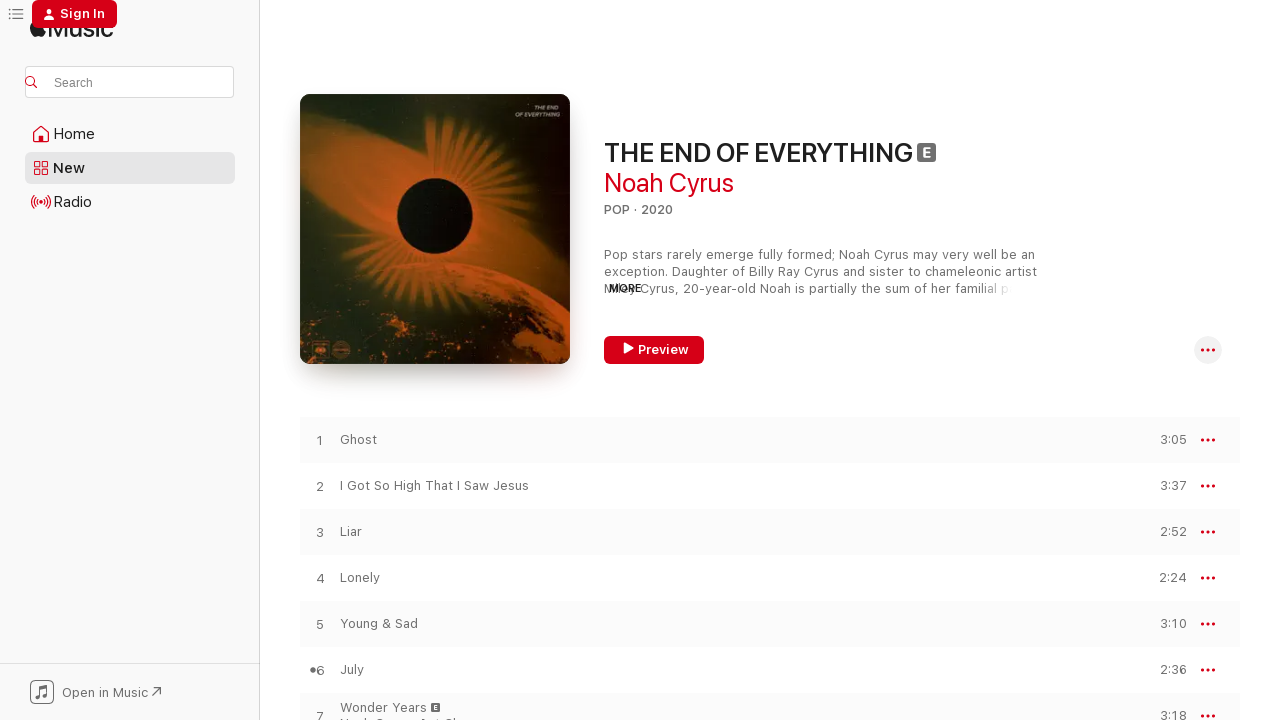

--- FILE ---
content_type: text/html
request_url: https://music.apple.com/us/album/the-end-of-everything/1510404001?at=1001lLuS&ct=LFV_07ecec6110620a7bc8505fa41d43be8e&itsct=catchall_p3&itscg=30440&ls=1&app=itunes
body_size: 32223
content:
<!DOCTYPE html>
<html dir="ltr" lang="en-US">
    <head>
        <!-- prettier-ignore -->
        <meta charset="utf-8">
        <!-- prettier-ignore -->
        <meta http-equiv="X-UA-Compatible" content="IE=edge">
        <!-- prettier-ignore -->
        <meta
            name="viewport"
            content="width=device-width,initial-scale=1,interactive-widget=resizes-content"
        >
        <!-- prettier-ignore -->
        <meta name="applicable-device" content="pc,mobile">
        <!-- prettier-ignore -->
        <meta name="referrer" content="strict-origin">
        <!-- prettier-ignore -->
        <link
            rel="apple-touch-icon"
            sizes="180x180"
            href="/assets/favicon/favicon-180.png"
        >
        <!-- prettier-ignore -->
        <link
            rel="icon"
            type="image/png"
            sizes="32x32"
            href="/assets/favicon/favicon-32.png"
        >
        <!-- prettier-ignore -->
        <link
            rel="icon"
            type="image/png"
            sizes="16x16"
            href="/assets/favicon/favicon-16.png"
        >
        <!-- prettier-ignore -->
        <link
            rel="mask-icon"
            href="/assets/favicon/favicon.svg"
            color="#fa233b"
        >
        <!-- prettier-ignore -->
        <link rel="manifest" href="/manifest.json">

        <title>‎THE END OF EVERYTHING - Album by Noah Cyrus - Apple Music</title><!-- HEAD_svelte-1cypuwr_START --><link rel="preconnect" href="//www.apple.com/wss/fonts" crossorigin="anonymous"><link rel="stylesheet" href="//www.apple.com/wss/fonts?families=SF+Pro,v4%7CSF+Pro+Icons,v1&amp;display=swap" type="text/css" referrerpolicy="strict-origin-when-cross-origin"><!-- HEAD_svelte-1cypuwr_END --><!-- HEAD_svelte-eg3hvx_START -->    <meta name="description" content="Listen to THE END OF EVERYTHING by Noah Cyrus on Apple Music. 2020. 8 Songs. Duration: 24 minutes."> <meta name="keywords" content="listen, THE END OF EVERYTHING, Noah Cyrus, music, singles, songs, Pop, streaming music, apple music"> <link rel="canonical" href="https://music.apple.com/us/album/the-end-of-everything/1510404001">   <link rel="alternate" type="application/json+oembed" href="https://music.apple.com/api/oembed?url=https%3A%2F%2Fmusic.apple.com%2Fus%2Falbum%2Fthe-end-of-everything%2F1510404001" title="THE END OF EVERYTHING by Noah Cyrus on Apple Music">  <meta name="al:ios:app_store_id" content="1108187390"> <meta name="al:ios:app_name" content="Apple Music"> <meta name="apple:content_id" content="1510404001"> <meta name="apple:title" content="THE END OF EVERYTHING"> <meta name="apple:description" content="Listen to THE END OF EVERYTHING by Noah Cyrus on Apple Music. 2020. 8 Songs. Duration: 24 minutes.">   <meta property="og:title" content="THE END OF EVERYTHING by Noah Cyrus on Apple Music"> <meta property="og:description" content="Album · 2020 · 8 Songs"> <meta property="og:site_name" content="Apple Music - Web Player"> <meta property="og:url" content="https://music.apple.com/us/album/the-end-of-everything/1510404001"> <meta property="og:image" content="https://is1-ssl.mzstatic.com/image/thumb/Music123/v4/67/c5/9f/67c59f61-5676-e282-8f86-f8fcebaaa045/886448371564.jpg/1200x630bf-60.jpg"> <meta property="og:image:secure_url" content="https://is1-ssl.mzstatic.com/image/thumb/Music123/v4/67/c5/9f/67c59f61-5676-e282-8f86-f8fcebaaa045/886448371564.jpg/1200x630bf-60.jpg"> <meta property="og:image:alt" content="THE END OF EVERYTHING by Noah Cyrus on Apple Music"> <meta property="og:image:width" content="1200"> <meta property="og:image:height" content="630"> <meta property="og:image:type" content="image/jpg"> <meta property="og:type" content="music.album"> <meta property="og:locale" content="en_US">  <meta property="music:song_count" content="8"> <meta property="music:song" content="https://music.apple.com/us/song/ghost/1510404002"> <meta property="music:song:preview_url:secure_url" content="https://music.apple.com/us/song/ghost/1510404002"> <meta property="music:song:disc" content="1"> <meta property="music:song:duration" content="PT3M5S"> <meta property="music:song:track" content="1">  <meta property="music:song" content="https://music.apple.com/us/song/i-got-so-high-that-i-saw-jesus/1510404003"> <meta property="music:song:preview_url:secure_url" content="https://music.apple.com/us/song/i-got-so-high-that-i-saw-jesus/1510404003"> <meta property="music:song:disc" content="1"> <meta property="music:song:duration" content="PT3M37S"> <meta property="music:song:track" content="2">  <meta property="music:song" content="https://music.apple.com/us/song/liar/1510404004"> <meta property="music:song:preview_url:secure_url" content="https://music.apple.com/us/song/liar/1510404004"> <meta property="music:song:disc" content="1"> <meta property="music:song:duration" content="PT2M52S"> <meta property="music:song:track" content="3">  <meta property="music:song" content="https://music.apple.com/us/song/lonely/1510404246"> <meta property="music:song:preview_url:secure_url" content="https://music.apple.com/us/song/lonely/1510404246"> <meta property="music:song:disc" content="1"> <meta property="music:song:duration" content="PT2M24S"> <meta property="music:song:track" content="4">  <meta property="music:song" content="https://music.apple.com/us/song/young-sad/1510404247"> <meta property="music:song:preview_url:secure_url" content="https://music.apple.com/us/song/young-sad/1510404247"> <meta property="music:song:disc" content="1"> <meta property="music:song:duration" content="PT3M10S"> <meta property="music:song:track" content="5">  <meta property="music:song" content="https://music.apple.com/us/song/july/1510404248"> <meta property="music:song:preview_url:secure_url" content="https://music.apple.com/us/song/july/1510404248"> <meta property="music:song:disc" content="1"> <meta property="music:song:duration" content="PT2M36S"> <meta property="music:song:track" content="6">  <meta property="music:song" content="https://music.apple.com/us/song/wonder-years/1510404249"> <meta property="music:song:preview_url:secure_url" content="https://music.apple.com/us/song/wonder-years/1510404249"> <meta property="music:song:disc" content="1"> <meta property="music:song:duration" content="PT3M18S"> <meta property="music:song:track" content="7">  <meta property="music:song" content="https://music.apple.com/us/song/the-end-of-everything/1510404252"> <meta property="music:song:preview_url:secure_url" content="https://music.apple.com/us/song/the-end-of-everything/1510404252"> <meta property="music:song:disc" content="1"> <meta property="music:song:duration" content="PT2M55S"> <meta property="music:song:track" content="8">   <meta property="music:musician" content="https://music.apple.com/us/artist/noah-cyrus/333158887"> <meta property="music:release_date" content="2020-05-15T00:00:00.000Z">   <meta name="twitter:title" content="THE END OF EVERYTHING by Noah Cyrus on Apple Music"> <meta name="twitter:description" content="Album · 2020 · 8 Songs"> <meta name="twitter:site" content="@AppleMusic"> <meta name="twitter:image" content="https://is1-ssl.mzstatic.com/image/thumb/Music123/v4/67/c5/9f/67c59f61-5676-e282-8f86-f8fcebaaa045/886448371564.jpg/600x600bf-60.jpg"> <meta name="twitter:image:alt" content="THE END OF EVERYTHING by Noah Cyrus on Apple Music"> <meta name="twitter:card" content="summary">       <!-- HTML_TAG_START -->
                <script id=schema:music-album type="application/ld+json">
                    {"@context":"http://schema.org","@type":"MusicAlbum","name":"THE END OF EVERYTHING","description":"Listen to THE END OF EVERYTHING by Noah Cyrus on Apple Music. 2020. 8 Songs. Duration: 24 minutes.","citation":[{"@type":"MusicAlbum","image":"https://is1-ssl.mzstatic.com/image/thumb/Music116/v4/8a/47/14/8a4714f0-2027-68c0-6d1f-ca7c33318348/23UMGIM84684.rgb.jpg/1200x630bb.jpg","url":"https://music.apple.com/us/album/ruby-ep/1705802496","name":"Ruby - EP"},{"@type":"MusicAlbum","image":"https://is1-ssl.mzstatic.com/image/thumb/Music115/v4/54/47/77/544777a6-1d4d-3835-1897-1851fca1de2f/886448266716.jpg/1200x630bb.jpg","url":"https://music.apple.com/us/album/hold-it-together-ep/1497016479","name":"Hold It Together - EP"},{"@type":"MusicAlbum","image":"https://is1-ssl.mzstatic.com/image/thumb/Music126/v4/de/99/93/de999397-fb27-4b7a-1fb9-1a9f804a417e/196871119405.jpg/1200x630bb.jpg","url":"https://music.apple.com/us/album/she-is-coming/1689672048","name":"SHE IS COMING"},{"@type":"MusicAlbum","image":"https://is1-ssl.mzstatic.com/image/thumb/Music125/v4/10/86/82/1086827f-24e8-9fac-2029-4d72cb19ac66/886447957820.jpg/1200x630bb.jpg","url":"https://music.apple.com/us/album/self-portrait-ep/1483234542","name":"Self Portrait - EP"},{"@type":"MusicAlbum","image":"https://is1-ssl.mzstatic.com/image/thumb/Music126/v4/2a/29/2f/2a292f12-6e74-f5ed-976c-fdfa7aaa4730/3385.jpg/1200x630bb.jpg","url":"https://music.apple.com/us/album/moral-of-the-story-chapter-2-ep/1720473375","name":"Moral of the Story: Chapter 2 - EP"},{"@type":"MusicAlbum","image":"https://is1-ssl.mzstatic.com/image/thumb/Music124/v4/e3/1e/87/e31e87c5-cf99-7c55-e064-6cf1236a4334/20UMGIM25130.rgb.jpg/1200x630bb.jpg","url":"https://music.apple.com/us/album/before-love-came-to-kill-us-deluxe/1505874984","name":"BEFORE LOVE CAME TO KILL US (Deluxe)"},{"@type":"MusicAlbum","image":"https://is1-ssl.mzstatic.com/image/thumb/Music124/v4/45/e2/cf/45e2cf1d-6bb2-a18f-b2b0-ffc4b4fa6a13/FIXIMG00602435241746.rgb.jpg/1200x630bb.jpg","url":"https://music.apple.com/us/album/sad-boy-hour-ep/1531358544","name":"sad boy hour - EP"},{"@type":"MusicAlbum","image":"https://is1-ssl.mzstatic.com/image/thumb/Music115/v4/a2/54/c0/a254c01f-4e3c-0612-9e33-5d63d0128d70/20UMGIM54731.rgb.jpg/1200x630bb.jpg","url":"https://music.apple.com/us/album/minor/1521724990","name":"minor"},{"@type":"MusicAlbum","image":"https://is1-ssl.mzstatic.com/image/thumb/Music115/v4/f5/90/76/f590764c-9296-ac85-2ea1-ad563ca1d020/21UMGIM21428.rgb.jpg/1200x630bb.jpg","url":"https://music.apple.com/us/album/dancing-with-the-devil-the-art-of-starting-over/1558230630","name":"Dancing With The Devil…The Art of Starting Over"},{"@type":"MusicAlbum","image":"https://is1-ssl.mzstatic.com/image/thumb/Music124/v4/d6/72/4b/d6724bda-807d-7c75-1407-cb24eb6ef284/859727571177_cover.jpg/1200x630bb.jpg","url":"https://music.apple.com/us/album/a-house-too-big-ep/1434468799","name":"A House Too Big - EP"}],"tracks":[{"@type":"MusicRecording","name":"Ghost","duration":"PT3M5S","url":"https://music.apple.com/us/song/ghost/1510404002","offers":{"@type":"Offer","category":"free","price":0},"audio":{"@type":"AudioObject","potentialAction":{"@type":"ListenAction","expectsAcceptanceOf":{"@type":"Offer","category":"free"},"target":{"@type":"EntryPoint","actionPlatform":"https://music.apple.com/us/song/ghost/1510404002"}},"name":"Ghost","contentUrl":"https://audio-ssl.itunes.apple.com/itunes-assets/AudioPreview125/v4/7d/15/ad/7d15adb3-b691-e838-4b9c-433ca1759be8/mzaf_2262122055864505694.plus.aac.ep.m4a","duration":"PT3M5S","uploadDate":"2020-05-15","thumbnailUrl":"https://is1-ssl.mzstatic.com/image/thumb/Music123/v4/67/c5/9f/67c59f61-5676-e282-8f86-f8fcebaaa045/886448371564.jpg/1200x630bb.jpg"}},{"@type":"MusicRecording","name":"I Got So High That I Saw Jesus","duration":"PT3M37S","url":"https://music.apple.com/us/song/i-got-so-high-that-i-saw-jesus/1510404003","offers":{"@type":"Offer","category":"free","price":0},"audio":{"@type":"AudioObject","potentialAction":{"@type":"ListenAction","expectsAcceptanceOf":{"@type":"Offer","category":"free"},"target":{"@type":"EntryPoint","actionPlatform":"https://music.apple.com/us/song/i-got-so-high-that-i-saw-jesus/1510404003"}},"name":"I Got So High That I Saw Jesus","contentUrl":"https://audio-ssl.itunes.apple.com/itunes-assets/AudioPreview125/v4/59/f2/81/59f28165-a616-4982-ff9f-d1f65c6e6339/mzaf_12245843248459060232.plus.aac.ep.m4a","duration":"PT3M37S","uploadDate":"2020-03-20","thumbnailUrl":"https://is1-ssl.mzstatic.com/image/thumb/Music123/v4/67/c5/9f/67c59f61-5676-e282-8f86-f8fcebaaa045/886448371564.jpg/1200x630bb.jpg"}},{"@type":"MusicRecording","name":"Liar","duration":"PT2M52S","url":"https://music.apple.com/us/song/liar/1510404004","offers":{"@type":"Offer","category":"free","price":0},"audio":{"@type":"AudioObject","potentialAction":{"@type":"ListenAction","expectsAcceptanceOf":{"@type":"Offer","category":"free"},"target":{"@type":"EntryPoint","actionPlatform":"https://music.apple.com/us/song/liar/1510404004"}},"name":"Liar","contentUrl":"https://audio-ssl.itunes.apple.com/itunes-assets/AudioPreview115/v4/0c/5a/a0/0c5aa002-d0c4-4025-2e5f-44ef0e564890/mzaf_13093748578310251287.plus.aac.ep.m4a","duration":"PT2M52S","uploadDate":"2020-05-15","thumbnailUrl":"https://is1-ssl.mzstatic.com/image/thumb/Music123/v4/67/c5/9f/67c59f61-5676-e282-8f86-f8fcebaaa045/886448371564.jpg/1200x630bb.jpg"}},{"@type":"MusicRecording","name":"Lonely","duration":"PT2M24S","url":"https://music.apple.com/us/song/lonely/1510404246","offers":{"@type":"Offer","category":"free","price":0},"audio":{"@type":"AudioObject","potentialAction":{"@type":"ListenAction","expectsAcceptanceOf":{"@type":"Offer","category":"free"},"target":{"@type":"EntryPoint","actionPlatform":"https://music.apple.com/us/song/lonely/1510404246"}},"name":"Lonely","contentUrl":"https://audio-ssl.itunes.apple.com/itunes-assets/AudioPreview125/v4/2d/55/77/2d557733-fedf-10d7-f8d9-41ab5914105e/mzaf_10175032722896285094.plus.aac.p.m4a","duration":"PT2M24S","uploadDate":"2019-09-27","thumbnailUrl":"https://is1-ssl.mzstatic.com/image/thumb/Music123/v4/67/c5/9f/67c59f61-5676-e282-8f86-f8fcebaaa045/886448371564.jpg/1200x630bb.jpg"}},{"@type":"MusicRecording","name":"Young & Sad","duration":"PT3M10S","url":"https://music.apple.com/us/song/young-sad/1510404247","offers":{"@type":"Offer","category":"free","price":0},"audio":{"@type":"AudioObject","potentialAction":{"@type":"ListenAction","expectsAcceptanceOf":{"@type":"Offer","category":"free"},"target":{"@type":"EntryPoint","actionPlatform":"https://music.apple.com/us/song/young-sad/1510404247"}},"name":"Young & Sad","contentUrl":"https://audio-ssl.itunes.apple.com/itunes-assets/AudioPreview125/v4/9f/74/fd/9f74fd78-1348-5f81-8dd7-ae77953a324d/mzaf_15027703281203974665.plus.aac.ep.m4a","duration":"PT3M10S","uploadDate":"2020-05-15","thumbnailUrl":"https://is1-ssl.mzstatic.com/image/thumb/Music123/v4/67/c5/9f/67c59f61-5676-e282-8f86-f8fcebaaa045/886448371564.jpg/1200x630bb.jpg"}},{"@type":"MusicRecording","name":"July","duration":"PT2M36S","url":"https://music.apple.com/us/song/july/1510404248","offers":{"@type":"Offer","category":"free","price":0},"audio":{"@type":"AudioObject","potentialAction":{"@type":"ListenAction","expectsAcceptanceOf":{"@type":"Offer","category":"free"},"target":{"@type":"EntryPoint","actionPlatform":"https://music.apple.com/us/song/july/1510404248"}},"name":"July","contentUrl":"https://audio-ssl.itunes.apple.com/itunes-assets/AudioPreview125/v4/bc/40/32/bc403212-71fa-497f-7703-07391002264c/mzaf_17835570524508301777.plus.aac.ep.m4a","duration":"PT2M36S","uploadDate":"2019-07-31","thumbnailUrl":"https://is1-ssl.mzstatic.com/image/thumb/Music123/v4/67/c5/9f/67c59f61-5676-e282-8f86-f8fcebaaa045/886448371564.jpg/1200x630bb.jpg"}},{"@type":"MusicRecording","name":"Wonder Years","duration":"PT3M18S","url":"https://music.apple.com/us/song/wonder-years/1510404249","offers":{"@type":"Offer","category":"free","price":0},"audio":{"@type":"AudioObject","potentialAction":{"@type":"ListenAction","expectsAcceptanceOf":{"@type":"Offer","category":"free"},"target":{"@type":"EntryPoint","actionPlatform":"https://music.apple.com/us/song/wonder-years/1510404249"}},"name":"Wonder Years","contentUrl":"https://audio-ssl.itunes.apple.com/itunes-assets/AudioPreview125/v4/3f/dd/f1/3fddf102-9ba1-a2b4-74a4-d74ab2d5ccdb/mzaf_3611180280296880921.plus.aac.ep.m4a","duration":"PT3M18S","uploadDate":"2020-05-15","thumbnailUrl":"https://is1-ssl.mzstatic.com/image/thumb/Music123/v4/67/c5/9f/67c59f61-5676-e282-8f86-f8fcebaaa045/886448371564.jpg/1200x630bb.jpg"}},{"@type":"MusicRecording","name":"The End of Everything","duration":"PT2M55S","url":"https://music.apple.com/us/song/the-end-of-everything/1510404252","offers":{"@type":"Offer","category":"free","price":0},"audio":{"@type":"AudioObject","potentialAction":{"@type":"ListenAction","expectsAcceptanceOf":{"@type":"Offer","category":"free"},"target":{"@type":"EntryPoint","actionPlatform":"https://music.apple.com/us/song/the-end-of-everything/1510404252"}},"name":"The End of Everything","contentUrl":"https://audio-ssl.itunes.apple.com/itunes-assets/AudioPreview125/v4/f1/fe/91/f1fe9195-bdb1-e1b2-c8cb-30251d4ed0e9/mzaf_14584100707082619227.plus.aac.ep.m4a","duration":"PT2M55S","uploadDate":"2020-05-15","thumbnailUrl":"https://is1-ssl.mzstatic.com/image/thumb/Music123/v4/67/c5/9f/67c59f61-5676-e282-8f86-f8fcebaaa045/886448371564.jpg/1200x630bb.jpg"}}],"workExample":[{"@type":"MusicAlbum","image":"https://is1-ssl.mzstatic.com/image/thumb/Music124/v4/3a/11/08/3a1108dc-4141-d2b0-3614-7843231afba5/886446757070.jpg/1200x630bb.jpg","url":"https://music.apple.com/us/album/again-feat-xxxtentacion-single/1286870860","name":"Again (feat. XXXTENTACION) - Single"},{"@type":"MusicAlbum","image":"https://is1-ssl.mzstatic.com/image/thumb/Music114/v4/3e/b3/e3/3eb3e3e4-ae13-07f2-09b0-8b4ec1074d47/886448097099.jpg/1200x630bb.jpg","url":"https://music.apple.com/us/album/july-single/1485489008","name":"July - Single"},{"@type":"MusicAlbum","image":"https://is1-ssl.mzstatic.com/image/thumb/Music115/v4/2a/34/f1/2a34f171-ad48-a15e-e30b-19d962e48189/886446227023.jpg/1200x630bb.jpg","url":"https://music.apple.com/us/album/make-me-cry-feat-labrinth-single/1174434579","name":"Make Me (Cry) [feat. Labrinth] - Single"},{"@type":"MusicAlbum","image":"https://is1-ssl.mzstatic.com/image/thumb/Music116/v4/3d/ff/d6/3dffd634-8de1-b601-7e0a-077fb2c1ca68/886446465463.jpg/1200x630bb.jpg","url":"https://music.apple.com/us/album/stay-together-single/1224615832","name":"Stay Together - Single"},{"@type":"MusicAlbum","image":"https://is1-ssl.mzstatic.com/image/thumb/Music115/v4/e0/05/af/e005af85-02e6-9f07-1048-a1d79d6921ac/886446806426.jpg/1200x630bb.jpg","url":"https://music.apple.com/us/album/all-falls-down-single/1300172044","name":"All Falls Down - Single"},{"@type":"MusicAlbum","image":"https://is1-ssl.mzstatic.com/image/thumb/Music124/v4/03/c7/e5/03c7e5ca-511b-2d31-59a1-e09939480b74/886448008156.jpg/1200x630bb.jpg","url":"https://music.apple.com/us/album/this-is-us-single/1497381776","name":"This is Us - Single"},{"@type":"MusicAlbum","image":"https://is1-ssl.mzstatic.com/image/thumb/Music124/v4/0d/de/da/0ddedaaf-9db7-b26e-4b11-4e2947c27b0e/886447269954.jpg/1200x630bb.jpg","url":"https://music.apple.com/us/album/live-or-die-single/1427774945","name":"Live or Die - Single"},{"@type":"MusicAlbum","image":"https://is1-ssl.mzstatic.com/image/thumb/Music124/v4/ec/0c/a0/ec0ca065-38c2-fd11-f9c4-de1be1a172bd/886447284025.jpg/1200x630bb.jpg","url":"https://music.apple.com/us/album/mad-at-you-single/1435383841","name":"Mad at You - Single"},{"@type":"MusicAlbum","image":"https://is1-ssl.mzstatic.com/image/thumb/Music124/v4/c9/54/10/c95410e5-162a-238a-38b7-65e5e615608c/859719859139_cover.jpg/1200x630bb.jpg","url":"https://music.apple.com/us/album/chasing-colors-feat-noah-cyrus-single/1207523171","name":"Chasing Colors (feat. Noah Cyrus) - Single"},{"@type":"MusicAlbum","image":"https://is1-ssl.mzstatic.com/image/thumb/Music124/v4/08/31/b1/0831b140-8c73-004f-f4e0-bd0c9266bb77/886448853886.jpg/1200x630bb.jpg","url":"https://music.apple.com/us/album/i-got-so-high-that-i-saw-jesus-live-recording-feat/1537005903","name":"I Got So High That I Saw Jesus (Live Recording) [feat. Miley Cyrus] - Single"},{"@type":"MusicAlbum","image":"https://is1-ssl.mzstatic.com/image/thumb/Music125/v4/6f/9c/54/6f9c54d3-a9da-c383-ba4f-c2855a6cc722/886447079737.jpg/1200x630bb.jpg","url":"https://music.apple.com/us/album/team-single/1380909937","name":"Team - Single"},{"@type":"MusicAlbum","image":"https://is1-ssl.mzstatic.com/image/thumb/Music118/v4/88/cb/0d/88cb0dee-0ed2-8f26-adc3-075fe9d4f8f4/886447314371.jpg/1200x630bb.jpg","url":"https://music.apple.com/us/album/good-cry-ep/1436086930","name":"Good Cry - EP"},{"@type":"MusicAlbum","image":"https://is1-ssl.mzstatic.com/image/thumb/Music114/v4/8b/95/51/8b9551bd-2b81-0a42-555d-c0b67562ea97/886447827260.jpg/1200x630bb.jpg","url":"https://music.apple.com/us/album/fuckyounoah-feat-london-on-da-track-single/1483985247","name":"Fuckyounoah (feat. London On Da Track) - Single"},{"@type":"MusicAlbum","image":"https://is1-ssl.mzstatic.com/image/thumb/Music127/v4/98/74/67/9874671a-c33e-12f2-a141-960eb272c067/886446539492.jpg/1200x630bb.jpg","url":"https://music.apple.com/us/album/im-stuck-single/1239882830","name":"I'm Stuck - Single"},{"@type":"MusicAlbum","image":"https://is1-ssl.mzstatic.com/image/thumb/Music125/v4/ef/af/bc/efafbced-4af5-7c77-f968-e4a8e4589811/886449068814.jpg/1200x630bb.jpg","url":"https://music.apple.com/us/album/dear-august-single/1552732122","name":"Dear August - Single"},{"@type":"MusicRecording","name":"Ghost","duration":"PT3M5S","url":"https://music.apple.com/us/song/ghost/1510404002","offers":{"@type":"Offer","category":"free","price":0},"audio":{"@type":"AudioObject","potentialAction":{"@type":"ListenAction","expectsAcceptanceOf":{"@type":"Offer","category":"free"},"target":{"@type":"EntryPoint","actionPlatform":"https://music.apple.com/us/song/ghost/1510404002"}},"name":"Ghost","contentUrl":"https://audio-ssl.itunes.apple.com/itunes-assets/AudioPreview125/v4/7d/15/ad/7d15adb3-b691-e838-4b9c-433ca1759be8/mzaf_2262122055864505694.plus.aac.ep.m4a","duration":"PT3M5S","uploadDate":"2020-05-15","thumbnailUrl":"https://is1-ssl.mzstatic.com/image/thumb/Music123/v4/67/c5/9f/67c59f61-5676-e282-8f86-f8fcebaaa045/886448371564.jpg/1200x630bb.jpg"}},{"@type":"MusicRecording","name":"I Got So High That I Saw Jesus","duration":"PT3M37S","url":"https://music.apple.com/us/song/i-got-so-high-that-i-saw-jesus/1510404003","offers":{"@type":"Offer","category":"free","price":0},"audio":{"@type":"AudioObject","potentialAction":{"@type":"ListenAction","expectsAcceptanceOf":{"@type":"Offer","category":"free"},"target":{"@type":"EntryPoint","actionPlatform":"https://music.apple.com/us/song/i-got-so-high-that-i-saw-jesus/1510404003"}},"name":"I Got So High That I Saw Jesus","contentUrl":"https://audio-ssl.itunes.apple.com/itunes-assets/AudioPreview125/v4/59/f2/81/59f28165-a616-4982-ff9f-d1f65c6e6339/mzaf_12245843248459060232.plus.aac.ep.m4a","duration":"PT3M37S","uploadDate":"2020-03-20","thumbnailUrl":"https://is1-ssl.mzstatic.com/image/thumb/Music123/v4/67/c5/9f/67c59f61-5676-e282-8f86-f8fcebaaa045/886448371564.jpg/1200x630bb.jpg"}},{"@type":"MusicRecording","name":"Liar","duration":"PT2M52S","url":"https://music.apple.com/us/song/liar/1510404004","offers":{"@type":"Offer","category":"free","price":0},"audio":{"@type":"AudioObject","potentialAction":{"@type":"ListenAction","expectsAcceptanceOf":{"@type":"Offer","category":"free"},"target":{"@type":"EntryPoint","actionPlatform":"https://music.apple.com/us/song/liar/1510404004"}},"name":"Liar","contentUrl":"https://audio-ssl.itunes.apple.com/itunes-assets/AudioPreview115/v4/0c/5a/a0/0c5aa002-d0c4-4025-2e5f-44ef0e564890/mzaf_13093748578310251287.plus.aac.ep.m4a","duration":"PT2M52S","uploadDate":"2020-05-15","thumbnailUrl":"https://is1-ssl.mzstatic.com/image/thumb/Music123/v4/67/c5/9f/67c59f61-5676-e282-8f86-f8fcebaaa045/886448371564.jpg/1200x630bb.jpg"}},{"@type":"MusicRecording","name":"Lonely","duration":"PT2M24S","url":"https://music.apple.com/us/song/lonely/1510404246","offers":{"@type":"Offer","category":"free","price":0},"audio":{"@type":"AudioObject","potentialAction":{"@type":"ListenAction","expectsAcceptanceOf":{"@type":"Offer","category":"free"},"target":{"@type":"EntryPoint","actionPlatform":"https://music.apple.com/us/song/lonely/1510404246"}},"name":"Lonely","contentUrl":"https://audio-ssl.itunes.apple.com/itunes-assets/AudioPreview125/v4/2d/55/77/2d557733-fedf-10d7-f8d9-41ab5914105e/mzaf_10175032722896285094.plus.aac.p.m4a","duration":"PT2M24S","uploadDate":"2019-09-27","thumbnailUrl":"https://is1-ssl.mzstatic.com/image/thumb/Music123/v4/67/c5/9f/67c59f61-5676-e282-8f86-f8fcebaaa045/886448371564.jpg/1200x630bb.jpg"}},{"@type":"MusicRecording","name":"Young & Sad","duration":"PT3M10S","url":"https://music.apple.com/us/song/young-sad/1510404247","offers":{"@type":"Offer","category":"free","price":0},"audio":{"@type":"AudioObject","potentialAction":{"@type":"ListenAction","expectsAcceptanceOf":{"@type":"Offer","category":"free"},"target":{"@type":"EntryPoint","actionPlatform":"https://music.apple.com/us/song/young-sad/1510404247"}},"name":"Young & Sad","contentUrl":"https://audio-ssl.itunes.apple.com/itunes-assets/AudioPreview125/v4/9f/74/fd/9f74fd78-1348-5f81-8dd7-ae77953a324d/mzaf_15027703281203974665.plus.aac.ep.m4a","duration":"PT3M10S","uploadDate":"2020-05-15","thumbnailUrl":"https://is1-ssl.mzstatic.com/image/thumb/Music123/v4/67/c5/9f/67c59f61-5676-e282-8f86-f8fcebaaa045/886448371564.jpg/1200x630bb.jpg"}},{"@type":"MusicRecording","name":"July","duration":"PT2M36S","url":"https://music.apple.com/us/song/july/1510404248","offers":{"@type":"Offer","category":"free","price":0},"audio":{"@type":"AudioObject","potentialAction":{"@type":"ListenAction","expectsAcceptanceOf":{"@type":"Offer","category":"free"},"target":{"@type":"EntryPoint","actionPlatform":"https://music.apple.com/us/song/july/1510404248"}},"name":"July","contentUrl":"https://audio-ssl.itunes.apple.com/itunes-assets/AudioPreview125/v4/bc/40/32/bc403212-71fa-497f-7703-07391002264c/mzaf_17835570524508301777.plus.aac.ep.m4a","duration":"PT2M36S","uploadDate":"2019-07-31","thumbnailUrl":"https://is1-ssl.mzstatic.com/image/thumb/Music123/v4/67/c5/9f/67c59f61-5676-e282-8f86-f8fcebaaa045/886448371564.jpg/1200x630bb.jpg"}},{"@type":"MusicRecording","name":"Wonder Years","duration":"PT3M18S","url":"https://music.apple.com/us/song/wonder-years/1510404249","offers":{"@type":"Offer","category":"free","price":0},"audio":{"@type":"AudioObject","potentialAction":{"@type":"ListenAction","expectsAcceptanceOf":{"@type":"Offer","category":"free"},"target":{"@type":"EntryPoint","actionPlatform":"https://music.apple.com/us/song/wonder-years/1510404249"}},"name":"Wonder Years","contentUrl":"https://audio-ssl.itunes.apple.com/itunes-assets/AudioPreview125/v4/3f/dd/f1/3fddf102-9ba1-a2b4-74a4-d74ab2d5ccdb/mzaf_3611180280296880921.plus.aac.ep.m4a","duration":"PT3M18S","uploadDate":"2020-05-15","thumbnailUrl":"https://is1-ssl.mzstatic.com/image/thumb/Music123/v4/67/c5/9f/67c59f61-5676-e282-8f86-f8fcebaaa045/886448371564.jpg/1200x630bb.jpg"}},{"@type":"MusicRecording","name":"The End of Everything","duration":"PT2M55S","url":"https://music.apple.com/us/song/the-end-of-everything/1510404252","offers":{"@type":"Offer","category":"free","price":0},"audio":{"@type":"AudioObject","potentialAction":{"@type":"ListenAction","expectsAcceptanceOf":{"@type":"Offer","category":"free"},"target":{"@type":"EntryPoint","actionPlatform":"https://music.apple.com/us/song/the-end-of-everything/1510404252"}},"name":"The End of Everything","contentUrl":"https://audio-ssl.itunes.apple.com/itunes-assets/AudioPreview125/v4/f1/fe/91/f1fe9195-bdb1-e1b2-c8cb-30251d4ed0e9/mzaf_14584100707082619227.plus.aac.ep.m4a","duration":"PT2M55S","uploadDate":"2020-05-15","thumbnailUrl":"https://is1-ssl.mzstatic.com/image/thumb/Music123/v4/67/c5/9f/67c59f61-5676-e282-8f86-f8fcebaaa045/886448371564.jpg/1200x630bb.jpg"}}],"url":"https://music.apple.com/us/album/the-end-of-everything/1510404001","image":"https://is1-ssl.mzstatic.com/image/thumb/Music123/v4/67/c5/9f/67c59f61-5676-e282-8f86-f8fcebaaa045/886448371564.jpg/1200x630bb.jpg","potentialAction":{"@type":"ListenAction","expectsAcceptanceOf":{"@type":"Offer","category":"free"},"target":{"@type":"EntryPoint","actionPlatform":"https://music.apple.com/us/album/the-end-of-everything/1510404001"}},"genre":["Pop","Music"],"datePublished":"2020-05-15","byArtist":[{"@type":"MusicGroup","url":"https://music.apple.com/us/artist/noah-cyrus/333158887","name":"Noah Cyrus"}]}
                </script>
                <!-- HTML_TAG_END -->    <!-- HEAD_svelte-eg3hvx_END -->
      <script type="module" crossorigin src="/assets/index~8a6f659a1b.js"></script>
      <link rel="stylesheet" href="/assets/index~99bed3cf08.css">
      <script type="module">import.meta.url;import("_").catch(()=>1);async function* g(){};window.__vite_is_modern_browser=true;</script>
      <script type="module">!function(){if(window.__vite_is_modern_browser)return;console.warn("vite: loading legacy chunks, syntax error above and the same error below should be ignored");var e=document.getElementById("vite-legacy-polyfill"),n=document.createElement("script");n.src=e.src,n.onload=function(){System.import(document.getElementById('vite-legacy-entry').getAttribute('data-src'))},document.body.appendChild(n)}();</script>
    </head>
    <body>
        <script src="/assets/focus-visible/focus-visible.min.js"></script>
        
        <script
            async
            src="/includes/js-cdn/musickit/v3/amp/musickit.js"
        ></script>
        <script
            type="module"
            async
            src="/includes/js-cdn/musickit/v3/components/musickit-components/musickit-components.esm.js"
        ></script>
        <script
            nomodule
            async
            src="/includes/js-cdn/musickit/v3/components/musickit-components/musickit-components.js"
        ></script>
        <svg style="display: none" xmlns="http://www.w3.org/2000/svg">
            <symbol id="play-circle-fill" viewBox="0 0 60 60">
                <path
                    class="icon-circle-fill__circle"
                    fill="var(--iconCircleFillBG, transparent)"
                    d="M30 60c16.411 0 30-13.617 30-30C60 13.588 46.382 0 29.971 0 13.588 0 .001 13.588.001 30c0 16.383 13.617 30 30 30Z"
                />
                <path
                    fill="var(--iconFillArrow, var(--keyColor, black))"
                    d="M24.411 41.853c-1.41.853-3.028.177-3.028-1.294V19.47c0-1.44 1.735-2.058 3.028-1.294l17.265 10.235a1.89 1.89 0 0 1 0 3.265L24.411 41.853Z"
                />
            </symbol>
        </svg>
        <div class="body-container">
              <div class="app-container svelte-t3vj1e" data-testid="app-container">   <div class="header svelte-rjjbqs" data-testid="header"><nav data-testid="navigation" class="navigation svelte-13li0vp"><div class="navigation__header svelte-13li0vp"><div data-testid="logo" class="logo svelte-1o7dz8w"> <a aria-label="Apple Music" role="img" href="https://music.apple.com/us/home" class="svelte-1o7dz8w"><svg height="20" viewBox="0 0 83 20" width="83" xmlns="http://www.w3.org/2000/svg" class="logo" aria-hidden="true"><path d="M34.752 19.746V6.243h-.088l-5.433 13.503h-2.074L21.711 6.243h-.087v13.503h-2.548V1.399h3.235l5.833 14.621h.1l5.82-14.62h3.248v18.347h-2.56zm16.649 0h-2.586v-2.263h-.062c-.725 1.602-2.061 2.504-4.072 2.504-2.86 0-4.61-1.894-4.61-4.958V6.37h2.698v8.125c0 2.034.95 3.127 2.81 3.127 1.95 0 3.124-1.373 3.124-3.458V6.37H51.4v13.376zm7.394-13.618c3.06 0 5.046 1.73 5.134 4.196h-2.536c-.15-1.296-1.087-2.11-2.598-2.11-1.462 0-2.436.724-2.436 1.793 0 .839.6 1.41 2.023 1.741l2.136.496c2.686.636 3.71 1.704 3.71 3.636 0 2.442-2.236 4.12-5.333 4.12-3.285 0-5.26-1.64-5.509-4.183h2.673c.25 1.398 1.187 2.085 2.836 2.085 1.623 0 2.623-.687 2.623-1.78 0-.865-.487-1.373-1.924-1.704l-2.136-.508c-2.498-.585-3.735-1.806-3.735-3.75 0-2.391 2.049-4.032 5.072-4.032zM66.1 2.836c0-.878.7-1.577 1.561-1.577.862 0 1.55.7 1.55 1.577 0 .864-.688 1.576-1.55 1.576a1.573 1.573 0 0 1-1.56-1.576zm.212 3.534h2.698v13.376h-2.698zm14.089 4.603c-.275-1.424-1.324-2.556-3.085-2.556-2.086 0-3.46 1.767-3.46 4.64 0 2.938 1.386 4.642 3.485 4.642 1.66 0 2.748-.928 3.06-2.48H83C82.713 18.067 80.477 20 77.317 20c-3.76 0-6.208-2.62-6.208-6.942 0-4.247 2.448-6.93 6.183-6.93 3.385 0 5.446 2.213 5.683 4.845h-2.573zM10.824 3.189c-.698.834-1.805 1.496-2.913 1.398-.145-1.128.41-2.33 1.036-3.065C9.644.662 10.848.05 11.835 0c.121 1.178-.336 2.33-1.01 3.19zm.999 1.619c.624.049 2.425.244 3.578 1.98-.096.074-2.137 1.272-2.113 3.79.024 3.01 2.593 4.012 2.617 4.037-.024.074-.407 1.419-1.344 2.812-.817 1.224-1.657 2.422-3.002 2.447-1.297.024-1.73-.783-3.218-.783-1.489 0-1.97.758-3.194.807-1.297.048-2.28-1.297-3.097-2.52C.368 14.908-.904 10.408.825 7.375c.84-1.516 2.377-2.47 4.034-2.495 1.273-.023 2.45.857 3.218.857.769 0 2.137-1.027 3.746-.93z"></path></svg></a>   </div> <div class="search-input-wrapper svelte-nrtdem" data-testid="search-input"><div data-testid="amp-search-input" aria-controls="search-suggestions" aria-expanded="false" aria-haspopup="listbox" aria-owns="search-suggestions" class="search-input-container svelte-rg26q6" tabindex="-1" role=""><div class="flex-container svelte-rg26q6"><form id="search-input-form" class="svelte-rg26q6"><svg height="16" width="16" viewBox="0 0 16 16" class="search-svg" aria-hidden="true"><path d="M11.87 10.835c.018.015.035.03.051.047l3.864 3.863a.735.735 0 1 1-1.04 1.04l-3.863-3.864a.744.744 0 0 1-.047-.051 6.667 6.667 0 1 1 1.035-1.035zM6.667 12a5.333 5.333 0 1 0 0-10.667 5.333 5.333 0 0 0 0 10.667z"></path></svg> <input aria-autocomplete="list" aria-multiline="false" aria-controls="search-suggestions" aria-label="Search" placeholder="Search" spellcheck="false" autocomplete="off" autocorrect="off" autocapitalize="off" type="text" inputmode="search" class="search-input__text-field svelte-rg26q6" data-testid="search-input__text-field"></form> </div> <div data-testid="search-scope-bar"></div>   </div> </div></div> <div data-testid="navigation-content" class="navigation__content svelte-13li0vp" id="navigation" aria-hidden="false"><div class="navigation__scrollable-container svelte-13li0vp"><div data-testid="navigation-items-primary" class="navigation-items navigation-items--primary svelte-ng61m8"> <ul class="navigation-items__list svelte-ng61m8">  <li class="navigation-item navigation-item__home svelte-1a5yt87" aria-selected="false" data-testid="navigation-item"> <a href="https://music.apple.com/us/home" class="navigation-item__link svelte-1a5yt87" role="button" data-testid="home" aria-pressed="false"><div class="navigation-item__content svelte-zhx7t9"> <span class="navigation-item__icon svelte-zhx7t9"> <svg width="24" height="24" viewBox="0 0 24 24" xmlns="http://www.w3.org/2000/svg" aria-hidden="true"><path d="M5.93 20.16a1.94 1.94 0 0 1-1.43-.502c-.334-.335-.502-.794-.502-1.393v-7.142c0-.362.062-.688.177-.953.123-.264.326-.529.6-.75l6.145-5.157c.176-.141.344-.247.52-.318.176-.07.362-.105.564-.105.194 0 .388.035.565.105.176.07.352.177.52.318l6.146 5.158c.273.23.467.476.59.75.124.264.177.59.177.96v7.134c0 .59-.159 1.058-.503 1.393-.335.335-.811.503-1.428.503H5.929Zm12.14-1.172c.221 0 .406-.07.547-.212a.688.688 0 0 0 .22-.511v-7.142c0-.177-.026-.344-.087-.459a.97.97 0 0 0-.265-.353l-6.154-5.149a.756.756 0 0 0-.177-.115.37.37 0 0 0-.15-.035.37.37 0 0 0-.158.035l-.177.115-6.145 5.15a.982.982 0 0 0-.274.352 1.13 1.13 0 0 0-.088.468v7.133c0 .203.08.379.23.511a.744.744 0 0 0 .546.212h12.133Zm-8.323-4.7c0-.176.062-.326.177-.432a.6.6 0 0 1 .423-.159h3.315c.176 0 .326.053.432.16s.159.255.159.431v4.973H9.756v-4.973Z"></path></svg> </span> <span class="navigation-item__label svelte-zhx7t9"> Home </span> </div></a>  </li>  <li class="navigation-item navigation-item__new svelte-1a5yt87" aria-selected="false" data-testid="navigation-item"> <a href="https://music.apple.com/us/new" class="navigation-item__link svelte-1a5yt87" role="button" data-testid="new" aria-pressed="false"><div class="navigation-item__content svelte-zhx7t9"> <span class="navigation-item__icon svelte-zhx7t9"> <svg height="24" viewBox="0 0 24 24" width="24" aria-hidden="true"><path d="M9.92 11.354c.966 0 1.453-.487 1.453-1.49v-3.4c0-1.004-.487-1.483-1.453-1.483H6.452C5.487 4.981 5 5.46 5 6.464v3.4c0 1.003.487 1.49 1.452 1.49zm7.628 0c.965 0 1.452-.487 1.452-1.49v-3.4c0-1.004-.487-1.483-1.452-1.483h-3.46c-.974 0-1.46.479-1.46 1.483v3.4c0 1.003.486 1.49 1.46 1.49zm-7.65-1.073h-3.43c-.266 0-.396-.137-.396-.418v-3.4c0-.273.13-.41.396-.41h3.43c.265 0 .402.137.402.41v3.4c0 .281-.137.418-.403.418zm7.634 0h-3.43c-.273 0-.402-.137-.402-.418v-3.4c0-.273.129-.41.403-.41h3.43c.265 0 .395.137.395.41v3.4c0 .281-.13.418-.396.418zm-7.612 8.7c.966 0 1.453-.48 1.453-1.483v-3.407c0-.996-.487-1.483-1.453-1.483H6.452c-.965 0-1.452.487-1.452 1.483v3.407c0 1.004.487 1.483 1.452 1.483zm7.628 0c.965 0 1.452-.48 1.452-1.483v-3.407c0-.996-.487-1.483-1.452-1.483h-3.46c-.974 0-1.46.487-1.46 1.483v3.407c0 1.004.486 1.483 1.46 1.483zm-7.65-1.072h-3.43c-.266 0-.396-.137-.396-.41v-3.4c0-.282.13-.418.396-.418h3.43c.265 0 .402.136.402.418v3.4c0 .273-.137.41-.403.41zm7.634 0h-3.43c-.273 0-.402-.137-.402-.41v-3.4c0-.282.129-.418.403-.418h3.43c.265 0 .395.136.395.418v3.4c0 .273-.13.41-.396.41z" fill-opacity=".95"></path></svg> </span> <span class="navigation-item__label svelte-zhx7t9"> New </span> </div></a>  </li>  <li class="navigation-item navigation-item__radio svelte-1a5yt87" aria-selected="false" data-testid="navigation-item"> <a href="https://music.apple.com/us/radio" class="navigation-item__link svelte-1a5yt87" role="button" data-testid="radio" aria-pressed="false"><div class="navigation-item__content svelte-zhx7t9"> <span class="navigation-item__icon svelte-zhx7t9"> <svg width="24" height="24" viewBox="0 0 24 24" xmlns="http://www.w3.org/2000/svg" aria-hidden="true"><path d="M19.359 18.57C21.033 16.818 22 14.461 22 11.89s-.967-4.93-2.641-6.68c-.276-.292-.653-.26-.868-.023-.222.246-.176.591.085.868 1.466 1.535 2.272 3.593 2.272 5.835 0 2.241-.806 4.3-2.272 5.835-.261.268-.307.621-.085.86.215.245.592.276.868-.016zm-13.85.014c.222-.238.176-.59-.085-.86-1.474-1.535-2.272-3.593-2.272-5.834 0-2.242.798-4.3 2.272-5.835.261-.277.307-.622.085-.868-.215-.238-.592-.269-.868.023C2.967 6.96 2 9.318 2 11.89s.967 4.929 2.641 6.68c.276.29.653.26.868.014zm1.957-1.873c.223-.253.162-.583-.1-.867-.951-1.068-1.473-2.45-1.473-3.954 0-1.505.522-2.887 1.474-3.954.26-.284.322-.614.1-.876-.23-.26-.622-.26-.891.039-1.175 1.274-1.827 2.963-1.827 4.79 0 1.82.652 3.517 1.827 4.784.269.3.66.307.89.038zm9.958-.038c1.175-1.267 1.827-2.964 1.827-4.783 0-1.828-.652-3.517-1.827-4.791-.269-.3-.66-.3-.89-.039-.23.262-.162.592.092.876.96 1.067 1.481 2.449 1.481 3.954 0 1.504-.522 2.886-1.481 3.954-.254.284-.323.614-.092.867.23.269.621.261.89-.038zm-8.061-1.966c.23-.26.13-.568-.092-.883-.415-.522-.63-1.197-.63-1.934 0-.737.215-1.413.63-1.943.222-.307.322-.614.092-.875s-.653-.261-.906.054a4.385 4.385 0 0 0-.968 2.764 4.38 4.38 0 0 0 .968 2.756c.253.322.675.322.906.061zm6.18-.061a4.38 4.38 0 0 0 .968-2.756 4.385 4.385 0 0 0-.968-2.764c-.253-.315-.675-.315-.906-.054-.23.261-.138.568.092.875.415.53.63 1.206.63 1.943 0 .737-.215 1.412-.63 1.934-.23.315-.322.622-.092.883s.653.261.906-.061zm-3.547-.967c.96 0 1.789-.814 1.789-1.797s-.83-1.789-1.789-1.789c-.96 0-1.781.806-1.781 1.789 0 .983.821 1.797 1.781 1.797z"></path></svg> </span> <span class="navigation-item__label svelte-zhx7t9"> Radio </span> </div></a>  </li>  <li class="navigation-item navigation-item__search svelte-1a5yt87" aria-selected="false" data-testid="navigation-item"> <a href="https://music.apple.com/us/search" class="navigation-item__link svelte-1a5yt87" role="button" data-testid="search" aria-pressed="false"><div class="navigation-item__content svelte-zhx7t9"> <span class="navigation-item__icon svelte-zhx7t9"> <svg height="24" viewBox="0 0 24 24" width="24" aria-hidden="true"><path d="M17.979 18.553c.476 0 .813-.366.813-.835a.807.807 0 0 0-.235-.586l-3.45-3.457a5.61 5.61 0 0 0 1.158-3.413c0-3.098-2.535-5.633-5.633-5.633C7.542 4.63 5 7.156 5 10.262c0 3.098 2.534 5.632 5.632 5.632a5.614 5.614 0 0 0 3.274-1.055l3.472 3.472a.835.835 0 0 0 .6.242zm-7.347-3.875c-2.417 0-4.416-2-4.416-4.416 0-2.417 2-4.417 4.416-4.417 2.417 0 4.417 2 4.417 4.417s-2 4.416-4.417 4.416z" fill-opacity=".95"></path></svg> </span> <span class="navigation-item__label svelte-zhx7t9"> Search </span> </div></a>  </li></ul> </div>   </div> <div class="navigation__native-cta"><div slot="native-cta"><div data-testid="native-cta" class="native-cta svelte-6xh86f  native-cta--authenticated"><button class="native-cta__button svelte-6xh86f" data-testid="native-cta-button"><span class="native-cta__app-icon svelte-6xh86f"><svg width="24" height="24" xmlns="http://www.w3.org/2000/svg" xml:space="preserve" style="fill-rule:evenodd;clip-rule:evenodd;stroke-linejoin:round;stroke-miterlimit:2" viewBox="0 0 24 24" slot="app-icon" aria-hidden="true"><path d="M22.567 1.496C21.448.393 19.956.045 17.293.045H6.566c-2.508 0-4.028.376-5.12 1.465C.344 2.601 0 4.09 0 6.611v10.727c0 2.695.33 4.18 1.432 5.257 1.106 1.103 2.595 1.45 5.275 1.45h10.586c2.663 0 4.169-.347 5.274-1.45C23.656 21.504 24 20.033 24 17.338V6.752c0-2.694-.344-4.179-1.433-5.256Zm.411 4.9v11.299c0 1.898-.338 3.286-1.188 4.137-.851.864-2.256 1.191-4.141 1.191H6.35c-1.884 0-3.303-.341-4.154-1.191-.85-.851-1.174-2.239-1.174-4.137V6.54c0-2.014.324-3.445 1.16-4.295.851-.864 2.312-1.177 4.313-1.177h11.154c1.885 0 3.29.341 4.141 1.191.864.85 1.188 2.239 1.188 4.137Z" style="fill-rule:nonzero"></path><path d="M7.413 19.255c.987 0 2.48-.728 2.48-2.672v-6.385c0-.35.063-.428.378-.494l5.298-1.095c.351-.067.534.025.534.333l.035 4.286c0 .337-.182.586-.53.652l-1.014.228c-1.361.3-2.007.923-2.007 1.937 0 1.017.79 1.748 1.926 1.748.986 0 2.444-.679 2.444-2.64V5.654c0-.636-.279-.821-1.016-.66L9.646 6.298c-.448.091-.674.329-.674.699l.035 7.697c0 .336-.148.546-.446.613l-1.067.21c-1.329.266-1.986.93-1.986 1.993 0 1.017.786 1.745 1.905 1.745Z" style="fill-rule:nonzero"></path></svg></span> <span class="native-cta__label svelte-6xh86f">Open in Music</span> <span class="native-cta__arrow svelte-6xh86f"><svg height="16" width="16" viewBox="0 0 16 16" class="native-cta-action" aria-hidden="true"><path d="M1.559 16 13.795 3.764v8.962H16V0H3.274v2.205h8.962L0 14.441 1.559 16z"></path></svg></span></button> </div>  </div></div></div> </nav> </div>  <div class="player-bar player-bar__floating-player svelte-1rr9v04" data-testid="player-bar" aria-label="Music controls" aria-hidden="false">   </div>   <div id="scrollable-page" class="scrollable-page svelte-mt0bfj" data-main-content data-testid="main-section" aria-hidden="false"><main data-testid="main" class="svelte-bzjlhs"><div class="content-container svelte-bzjlhs" data-testid="content-container"><div class="search-input-wrapper svelte-nrtdem" data-testid="search-input"><div data-testid="amp-search-input" aria-controls="search-suggestions" aria-expanded="false" aria-haspopup="listbox" aria-owns="search-suggestions" class="search-input-container svelte-rg26q6" tabindex="-1" role=""><div class="flex-container svelte-rg26q6"><form id="search-input-form" class="svelte-rg26q6"><svg height="16" width="16" viewBox="0 0 16 16" class="search-svg" aria-hidden="true"><path d="M11.87 10.835c.018.015.035.03.051.047l3.864 3.863a.735.735 0 1 1-1.04 1.04l-3.863-3.864a.744.744 0 0 1-.047-.051 6.667 6.667 0 1 1 1.035-1.035zM6.667 12a5.333 5.333 0 1 0 0-10.667 5.333 5.333 0 0 0 0 10.667z"></path></svg> <input value="" aria-autocomplete="list" aria-multiline="false" aria-controls="search-suggestions" aria-label="Search" placeholder="Search" spellcheck="false" autocomplete="off" autocorrect="off" autocapitalize="off" type="text" inputmode="search" class="search-input__text-field svelte-rg26q6" data-testid="search-input__text-field"></form> </div> <div data-testid="search-scope-bar"> </div>   </div> </div>      <div class="section svelte-wa5vzl" data-testid="section-container" aria-label="Featured"> <div class="section-content svelte-wa5vzl" data-testid="section-content">  <div class="container-detail-header svelte-1uuona0" data-testid="container-detail-header"><div slot="artwork"><div class="artwork__radiosity svelte-1agpw2h"> <div data-testid="artwork-component" class="artwork-component artwork-component--aspect-ratio artwork-component--orientation-square svelte-uduhys        artwork-component--has-borders" style="
            --artwork-bg-color: #252814;
            --aspect-ratio: 1;
            --placeholder-bg-color: #252814;
       ">   <picture class="svelte-uduhys"><source sizes=" (max-width:1319px) 296px,(min-width:1320px) and (max-width:1679px) 316px,316px" srcset="https://is1-ssl.mzstatic.com/image/thumb/Music123/v4/67/c5/9f/67c59f61-5676-e282-8f86-f8fcebaaa045/886448371564.jpg/296x296bb.webp 296w,https://is1-ssl.mzstatic.com/image/thumb/Music123/v4/67/c5/9f/67c59f61-5676-e282-8f86-f8fcebaaa045/886448371564.jpg/316x316bb.webp 316w,https://is1-ssl.mzstatic.com/image/thumb/Music123/v4/67/c5/9f/67c59f61-5676-e282-8f86-f8fcebaaa045/886448371564.jpg/592x592bb.webp 592w,https://is1-ssl.mzstatic.com/image/thumb/Music123/v4/67/c5/9f/67c59f61-5676-e282-8f86-f8fcebaaa045/886448371564.jpg/632x632bb.webp 632w" type="image/webp"> <source sizes=" (max-width:1319px) 296px,(min-width:1320px) and (max-width:1679px) 316px,316px" srcset="https://is1-ssl.mzstatic.com/image/thumb/Music123/v4/67/c5/9f/67c59f61-5676-e282-8f86-f8fcebaaa045/886448371564.jpg/296x296bb-60.jpg 296w,https://is1-ssl.mzstatic.com/image/thumb/Music123/v4/67/c5/9f/67c59f61-5676-e282-8f86-f8fcebaaa045/886448371564.jpg/316x316bb-60.jpg 316w,https://is1-ssl.mzstatic.com/image/thumb/Music123/v4/67/c5/9f/67c59f61-5676-e282-8f86-f8fcebaaa045/886448371564.jpg/592x592bb-60.jpg 592w,https://is1-ssl.mzstatic.com/image/thumb/Music123/v4/67/c5/9f/67c59f61-5676-e282-8f86-f8fcebaaa045/886448371564.jpg/632x632bb-60.jpg 632w" type="image/jpeg"> <img alt="" class="artwork-component__contents artwork-component__image svelte-uduhys" loading="lazy" src="/assets/artwork/1x1.gif" role="presentation" decoding="async" width="316" height="316" fetchpriority="auto" style="opacity: 1;"></picture> </div></div> <div data-testid="artwork-component" class="artwork-component artwork-component--aspect-ratio artwork-component--orientation-square svelte-uduhys        artwork-component--has-borders" style="
            --artwork-bg-color: #252814;
            --aspect-ratio: 1;
            --placeholder-bg-color: #252814;
       ">   <picture class="svelte-uduhys"><source sizes=" (max-width:1319px) 296px,(min-width:1320px) and (max-width:1679px) 316px,316px" srcset="https://is1-ssl.mzstatic.com/image/thumb/Music123/v4/67/c5/9f/67c59f61-5676-e282-8f86-f8fcebaaa045/886448371564.jpg/296x296bb.webp 296w,https://is1-ssl.mzstatic.com/image/thumb/Music123/v4/67/c5/9f/67c59f61-5676-e282-8f86-f8fcebaaa045/886448371564.jpg/316x316bb.webp 316w,https://is1-ssl.mzstatic.com/image/thumb/Music123/v4/67/c5/9f/67c59f61-5676-e282-8f86-f8fcebaaa045/886448371564.jpg/592x592bb.webp 592w,https://is1-ssl.mzstatic.com/image/thumb/Music123/v4/67/c5/9f/67c59f61-5676-e282-8f86-f8fcebaaa045/886448371564.jpg/632x632bb.webp 632w" type="image/webp"> <source sizes=" (max-width:1319px) 296px,(min-width:1320px) and (max-width:1679px) 316px,316px" srcset="https://is1-ssl.mzstatic.com/image/thumb/Music123/v4/67/c5/9f/67c59f61-5676-e282-8f86-f8fcebaaa045/886448371564.jpg/296x296bb-60.jpg 296w,https://is1-ssl.mzstatic.com/image/thumb/Music123/v4/67/c5/9f/67c59f61-5676-e282-8f86-f8fcebaaa045/886448371564.jpg/316x316bb-60.jpg 316w,https://is1-ssl.mzstatic.com/image/thumb/Music123/v4/67/c5/9f/67c59f61-5676-e282-8f86-f8fcebaaa045/886448371564.jpg/592x592bb-60.jpg 592w,https://is1-ssl.mzstatic.com/image/thumb/Music123/v4/67/c5/9f/67c59f61-5676-e282-8f86-f8fcebaaa045/886448371564.jpg/632x632bb-60.jpg 632w" type="image/jpeg"> <img alt="THE END OF EVERYTHING" class="artwork-component__contents artwork-component__image svelte-uduhys" loading="lazy" src="/assets/artwork/1x1.gif" role="presentation" decoding="async" width="316" height="316" fetchpriority="auto" style="opacity: 1;"></picture> </div></div> <div class="headings svelte-1uuona0"> <h1 class="headings__title svelte-1uuona0" data-testid="non-editable-product-title"><span dir="auto">THE END OF EVERYTHING</span> <span class="headings__badges svelte-1uuona0">   <span class="explicit-wrapper svelte-j8a2wc"><span data-testid="explicit-badge" class="explicit svelte-iojijn" aria-label="Explicit" role="img"><svg viewBox="0 0 9 9" width="9" height="9" aria-hidden="true"><path d="M3.9 7h1.9c.4 0 .7-.2.7-.5s-.3-.4-.7-.4H4.1V4.9h1.5c.4 0 .7-.1.7-.4 0-.3-.3-.5-.7-.5H4.1V2.9h1.7c.4 0 .7-.2.7-.5 0-.2-.3-.4-.7-.4H3.9c-.6 0-.9.3-.9.7v3.7c0 .3.3.6.9.6zM1.6 0h5.8C8.5 0 9 .5 9 1.6v5.9C9 8.5 8.5 9 7.4 9H1.6C.5 9 0 8.5 0 7.4V1.6C0 .5.5 0 1.6 0z"></path></svg> </span> </span></span></h1> <div class="headings__subtitles svelte-1uuona0" data-testid="product-subtitles"> <a data-testid="click-action" class="click-action svelte-c0t0j2" href="https://music.apple.com/us/artist/noah-cyrus/333158887">Noah Cyrus</a> </div> <div class="headings__tertiary-titles"> </div> <div class="headings__metadata-bottom svelte-1uuona0">POP · 2020 </div></div> <div class="description svelte-1uuona0" data-testid="description">  <div class="truncate-wrapper svelte-1ji3yu5"><p data-testid="truncate-text" dir="auto" class="content svelte-1ji3yu5" style="--lines: 3; --line-height: var(--lineHeight, 16); --link-length: 4;"><!-- HTML_TAG_START -->Pop stars rarely emerge fully formed; Noah Cyrus may very well be an exception. Daughter of Billy Ray Cyrus and sister to chameleonic artist Miley Cyrus, 20-year-old Noah is partially the sum of her familial parts: a little bit country, a little bit rock 'n' roll, and, most importantly, herself. For the Cyrus clan’s Gen Z heir, Noah’s genre-ambivalent emo-pop once articulated adolescent angst (2018’s <i>Good Cry</i> EP). On her second EP, <i>THE END OF EVERYTHING</i>, she’s enamored with heartbreak and existentialism, driven by her most reflective impulses. “Being a young girl and a brand-new artist, there’s a lot of people telling you what to do and how to be,” Cyrus tells Apple Music about her musical maturation. “I’ve found I’m not going to be happy unless I speak up—and so the music you’re getting is just me in a room with my friends. I don’t even think any of the songs are mastered.” So she lays it bare: In the opener, “Ghost,” it’s a Lana Del Rey-inspired electro-dirge, leading into her nods to Nashville, the baptismal “I Got So High That I Saw Jesus” and the morose twang of “Young &amp; Sad.” The sitcom-referencing  “Wonder Years,” a hip-hop collaboration with Ant Clemons (Kanye West, Ty Dolla $ign), samples the Beatles classic “With a Little Help From My Friends.” “This music is like being in a car when I see a beautiful sunset,” she says. “It is the music I listen to whenever I need to connect to my soul.” Below, Cyrus discusses her EP, track by track.<br>
<b>Ghost</b>
“I’ve had ‘Ghost’ in my pocket since 2018. I finished it in Bali. Most of the songs are the demo version from the studio, which feels pretty special. ‘Everybody knows a hand to hold is all we need’ is my favorite line, because there's so many times where that's all I've needed, and that's why I don't look at the song, necessarily, romantically. I look at my family, who've been there for me whenever I was really fucking weak and down.”<br>
<b>I Got So High That I Saw Jesus</b>
“We [me and songwriter Peter Harding] didn't write the song for a certain belief system or one religion. It's for anybody and everybody. It's also not specifically about shoving marijuana in your face. I'm just explaining my experience of, yes, I’ve had times where substances have made me come to a self-realization, a come-to-Jesus moment, of things that I just need to be aware of. We are going through such a hard time on this planet right now that I wanted to really bring it back to my roots and be as Nashville as I can be.”<br>
<b>Liar</b>
“The song was written on piano. I did some self-reflecting, and I’ve fucked up. Everybody fucks up. So this song was my chance to say, ‘Hey, I've reflected on this, and I'm sorry. And I hope you hear this, and just so you know, I'm sorry.’ But there’s so many ways to connect to 'Liar.' People can also hear it the other way around.”<br>
<b>Lonely</b>
“Whenever you hear a harmony, it’s Rollo [songwriter Roland Spreckley] or PJ [Harding] and I. I love singing with them. I love the mix of male-female harmonies. On ‘Lonely,’ it’s Rollo and me. When we were writing the song, we connected on the notion of not feeling comfortable being who we are. But what really sparked the idea was therapy. I was in my psychiatrist’s office, it was 2019. I had just gotten off tour and was in a dark place. We’re sitting there, I’m explaining how I’m feeling, and he says, ‘Noah, it sounds like you’re lonely.’ I started sobbing. Just hearing it come out of somebody else’s mouth...I didn’t know what the word was or how to describe it. That’s the hard thing about depression.”<br>
<b>Young &amp; Sad</b>
“This is the most honest I can be about my actual mental health. The song opens with a voicemail I received from my dad one night. I was having a hard time with myself. My dad called me, and hearing him tell me to put a smile on my face broke my heart, because I didn't feel like anybody really wanted to see me smiling. Originally, when I was writing the song, the lyric was 'I want to be young and sad.' It wasn’t sitting right, because I don’t. There’s this thing going on in music where sadness is becoming a theme. I am not trying to glorify [depression].”<br>
<b>July</b>
“We were in Bali and I was writing about a relationship I was in for two and a half years. It was a really hard—mentally abusive, and manipulative. Word by word, ‘July’ explains the whole relationship. It was this never-ending thing, which is why the song ends with the cliffhanger ‘You remind me every day I’m not enough, but I still stay.’ It was tough, but something good came out of it. I'm so lucky to say that this record is going platinum all over the world and it's beautiful to see.”<br>
<b>Wonder Years (feat. Ant Clemons)</b>
“Obviously [<i>The Wonder Years</i>] is an iconic show, but [its theme song], that Beatles melody, is obviously hard to clear. I actually get to thank Paul McCartney himself for that, because I needed his approval to get this song done. When we heard that there was an email from Paul McCartney himself saying that this was a great rendition of the song and he loved it, that honestly blew my mind. And really, Ant is the one who has the verse, and he goes off. It was such a collaborative process.”<br>
<b>The End of Everything</b>
“‘The End of Everything’  is my favorite song on the EP. I saw a video called ‘Timelapse of the Future’ by John Boswell. A friend showed it to me. He said, ‘It's time-lapsed over billions and billions and billions of years, and it's going to show what's going to happen to the earth and the universe.’ Everything is going to end. There's so much fear and hatred in the world, but there's also so much love that all needs to be recognized. That video is what made me recognize it. I made PJ watch the video, so he came over and played the guitar. I started singing, 'Everyone you love is going to die.' That line takes your breath away, because that’s the part that hurts the most. It’s true, and so sad, but all the things that hurt you, they’ll be gone, too.”<!-- HTML_TAG_END --></p> </div> </div> <div class="primary-actions svelte-1uuona0"><div class="primary-actions__button primary-actions__button--play svelte-1uuona0"><div data-testid="button-action" class="button svelte-rka6wn primary"><button data-testid="click-action" class="click-action svelte-c0t0j2" aria-label="" ><span class="icon svelte-rka6wn" data-testid="play-icon"><svg height="16" viewBox="0 0 16 16" width="16"><path d="m4.4 15.14 10.386-6.096c.842-.459.794-1.64 0-2.097L4.401.85c-.87-.53-2-.12-2 .82v12.625c0 .966 1.06 1.4 2 .844z"></path></svg></span>  Preview</button> </div> </div> <div class="primary-actions__button primary-actions__button--shuffle svelte-1uuona0"> </div></div> <div class="secondary-actions svelte-1uuona0"><div class="secondary-actions svelte-1agpw2h" slot="secondary-actions">  <div class="cloud-buttons svelte-u0auos" data-testid="cloud-buttons">  <amp-contextual-menu-button config="[object Object]" class="svelte-1sn4kz"> <span aria-label="MORE" class="more-button svelte-1sn4kz more-button--platter" data-testid="more-button" slot="trigger-content"><svg width="28" height="28" viewBox="0 0 28 28" class="glyph" xmlns="http://www.w3.org/2000/svg"><circle fill="var(--iconCircleFill, transparent)" cx="14" cy="14" r="14"></circle><path fill="var(--iconEllipsisFill, white)" d="M10.105 14c0-.87-.687-1.55-1.564-1.55-.862 0-1.557.695-1.557 1.55 0 .848.695 1.55 1.557 1.55.855 0 1.564-.702 1.564-1.55zm5.437 0c0-.87-.68-1.55-1.542-1.55A1.55 1.55 0 0012.45 14c0 .848.695 1.55 1.55 1.55.848 0 1.542-.702 1.542-1.55zm5.474 0c0-.87-.687-1.55-1.557-1.55-.87 0-1.564.695-1.564 1.55 0 .848.694 1.55 1.564 1.55.848 0 1.557-.702 1.557-1.55z"></path></svg></span> </amp-contextual-menu-button></div></div></div></div> </div>   </div><div class="section svelte-wa5vzl" data-testid="section-container"> <div class="section-content svelte-wa5vzl" data-testid="section-content">  <div class="placeholder-table svelte-wa5vzl"> <div><div class="placeholder-row svelte-wa5vzl placeholder-row--even placeholder-row--album"></div><div class="placeholder-row svelte-wa5vzl  placeholder-row--album"></div><div class="placeholder-row svelte-wa5vzl placeholder-row--even placeholder-row--album"></div><div class="placeholder-row svelte-wa5vzl  placeholder-row--album"></div><div class="placeholder-row svelte-wa5vzl placeholder-row--even placeholder-row--album"></div><div class="placeholder-row svelte-wa5vzl  placeholder-row--album"></div><div class="placeholder-row svelte-wa5vzl placeholder-row--even placeholder-row--album"></div><div class="placeholder-row svelte-wa5vzl  placeholder-row--album"></div></div></div> </div>   </div><div class="section svelte-wa5vzl" data-testid="section-container"> <div class="section-content svelte-wa5vzl" data-testid="section-content"> <div class="tracklist-footer svelte-1tm9k9g tracklist-footer--album" data-testid="tracklist-footer"><div class="footer-body svelte-1tm9k9g"><p class="description svelte-1tm9k9g" data-testid="tracklist-footer-description">May 15, 2020
8 songs, 24 minutes
℗ 2020 Records Label, LLC / Columbia</p>  <div class="tracklist-footer__native-cta-wrapper svelte-1tm9k9g"><div class="button svelte-yk984v       button--text-button" data-testid="button-base-wrapper"><button data-testid="button-base" aria-label="Also available in the iTunes Store" type="button"  class="svelte-yk984v link"> Also available in the iTunes Store <svg height="16" width="16" viewBox="0 0 16 16" class="web-to-native__action" aria-hidden="true" data-testid="cta-button-arrow-icon"><path d="M1.559 16 13.795 3.764v8.962H16V0H3.274v2.205h8.962L0 14.441 1.559 16z"></path></svg> </button> </div></div></div> <div class="tracklist-footer__friends svelte-1tm9k9g"> </div></div></div>   </div><div class="section svelte-wa5vzl      section--alternate" data-testid="section-container"> <div class="section-content svelte-wa5vzl" data-testid="section-content"> <div class="spacer-wrapper svelte-14fis98"></div></div>   </div><div class="section svelte-wa5vzl      section--alternate" data-testid="section-container" aria-label="Other Versions"> <div class="section-content svelte-wa5vzl" data-testid="section-content"><div class="header svelte-rnrb59">  <div class="header-title-wrapper svelte-rnrb59">   <h2 class="title svelte-rnrb59" data-testid="header-title"><span class="dir-wrapper" dir="auto">Other Versions</span></h2> </div>   </div>   <div class="svelte-1dd7dqt shelf"><section data-testid="shelf-component" class="shelf-grid shelf-grid--onhover svelte-12rmzef" style="
            --grid-max-content-xsmall: 144px; --grid-column-gap-xsmall: 10px; --grid-row-gap-xsmall: 24px; --grid-small: 4; --grid-column-gap-small: 20px; --grid-row-gap-small: 24px; --grid-medium: 5; --grid-column-gap-medium: 20px; --grid-row-gap-medium: 24px; --grid-large: 6; --grid-column-gap-large: 20px; --grid-row-gap-large: 24px; --grid-xlarge: 6; --grid-column-gap-xlarge: 20px; --grid-row-gap-xlarge: 24px;
            --grid-type: G;
            --grid-rows: 1;
            --standard-lockup-shadow-offset: 15px;
            
        "> <div class="shelf-grid__body svelte-12rmzef" data-testid="shelf-body">   <button disabled aria-label="Previous Page" type="button" class="shelf-grid-nav__arrow shelf-grid-nav__arrow--left svelte-1xmivhv" data-testid="shelf-button-left" style="--offset: 
                        calc(25px * -1);
                    ;"><svg viewBox="0 0 9 31" xmlns="http://www.w3.org/2000/svg"><path d="M5.275 29.46a1.61 1.61 0 0 0 1.456 1.077c1.018 0 1.772-.737 1.772-1.737 0-.526-.277-1.186-.449-1.62l-4.68-11.912L8.05 3.363c.172-.442.45-1.116.45-1.625A1.702 1.702 0 0 0 6.728.002a1.603 1.603 0 0 0-1.456 1.09L.675 12.774c-.301.775-.677 1.744-.677 2.495 0 .754.376 1.705.677 2.498L5.272 29.46Z"></path></svg></button> <ul slot="shelf-content" class="shelf-grid__list shelf-grid__list--grid-type-G shelf-grid__list--grid-rows-1 svelte-12rmzef" role="list" tabindex="-1" data-testid="shelf-item-list">   <li class="shelf-grid__list-item svelte-12rmzef" data-index="0" aria-hidden="true"><div class="svelte-12rmzef"><div class="square-lockup-wrapper" data-testid="square-lockup-wrapper">  <div class="product-lockup svelte-1tr6noh" aria-label="THE END OF EVERYTHING, 8 songs" data-testid="product-lockup"><div class="product-lockup__artwork svelte-1tr6noh has-controls" aria-hidden="false"> <div data-testid="artwork-component" class="artwork-component artwork-component--aspect-ratio artwork-component--orientation-square svelte-uduhys    artwork-component--fullwidth    artwork-component--has-borders" style="
            --artwork-bg-color: #252814;
            --aspect-ratio: 1;
            --placeholder-bg-color: #252814;
       ">   <picture class="svelte-uduhys"><source sizes=" (max-width:1319px) 296px,(min-width:1320px) and (max-width:1679px) 316px,316px" srcset="https://is1-ssl.mzstatic.com/image/thumb/Music125/v4/75/ac/73/75ac730f-7323-8b08-d0f5-e9e6088fbbcb/886448456995.jpg/296x296bf.webp 296w,https://is1-ssl.mzstatic.com/image/thumb/Music125/v4/75/ac/73/75ac730f-7323-8b08-d0f5-e9e6088fbbcb/886448456995.jpg/316x316bf.webp 316w,https://is1-ssl.mzstatic.com/image/thumb/Music125/v4/75/ac/73/75ac730f-7323-8b08-d0f5-e9e6088fbbcb/886448456995.jpg/592x592bf.webp 592w,https://is1-ssl.mzstatic.com/image/thumb/Music125/v4/75/ac/73/75ac730f-7323-8b08-d0f5-e9e6088fbbcb/886448456995.jpg/632x632bf.webp 632w" type="image/webp"> <source sizes=" (max-width:1319px) 296px,(min-width:1320px) and (max-width:1679px) 316px,316px" srcset="https://is1-ssl.mzstatic.com/image/thumb/Music125/v4/75/ac/73/75ac730f-7323-8b08-d0f5-e9e6088fbbcb/886448456995.jpg/296x296bf-60.jpg 296w,https://is1-ssl.mzstatic.com/image/thumb/Music125/v4/75/ac/73/75ac730f-7323-8b08-d0f5-e9e6088fbbcb/886448456995.jpg/316x316bf-60.jpg 316w,https://is1-ssl.mzstatic.com/image/thumb/Music125/v4/75/ac/73/75ac730f-7323-8b08-d0f5-e9e6088fbbcb/886448456995.jpg/592x592bf-60.jpg 592w,https://is1-ssl.mzstatic.com/image/thumb/Music125/v4/75/ac/73/75ac730f-7323-8b08-d0f5-e9e6088fbbcb/886448456995.jpg/632x632bf-60.jpg 632w" type="image/jpeg"> <img alt="THE END OF EVERYTHING" class="artwork-component__contents artwork-component__image svelte-uduhys" loading="lazy" src="/assets/artwork/1x1.gif" role="presentation" decoding="async" width="316" height="316" fetchpriority="auto" style="opacity: 1;"></picture> </div> <div class="square-lockup__social svelte-152pqr7" slot="artwork-metadata-overlay"></div> <div data-testid="lockup-control" class="product-lockup__controls svelte-1tr6noh"><a class="product-lockup__link svelte-1tr6noh" data-testid="product-lockup-link" aria-label="THE END OF EVERYTHING, 8 songs" href="https://music.apple.com/us/album/the-end-of-everything/1511058471">THE END OF EVERYTHING</a> <div data-testid="play-button" class="product-lockup__play-button svelte-1tr6noh"><button aria-label="Play THE END OF EVERYTHING" class="play-button svelte-19j07e7 play-button--platter" data-testid="play-button"><svg aria-hidden="true" class="icon play-svg" data-testid="play-icon" iconState="play"><use href="#play-circle-fill"></use></svg> </button> </div> <div data-testid="context-button" class="product-lockup__context-button svelte-1tr6noh"><div slot="context-button"><amp-contextual-menu-button config="[object Object]" class="svelte-1sn4kz"> <span aria-label="MORE" class="more-button svelte-1sn4kz more-button--platter  more-button--material" data-testid="more-button" slot="trigger-content"><svg width="28" height="28" viewBox="0 0 28 28" class="glyph" xmlns="http://www.w3.org/2000/svg"><circle fill="var(--iconCircleFill, transparent)" cx="14" cy="14" r="14"></circle><path fill="var(--iconEllipsisFill, white)" d="M10.105 14c0-.87-.687-1.55-1.564-1.55-.862 0-1.557.695-1.557 1.55 0 .848.695 1.55 1.557 1.55.855 0 1.564-.702 1.564-1.55zm5.437 0c0-.87-.68-1.55-1.542-1.55A1.55 1.55 0 0012.45 14c0 .848.695 1.55 1.55 1.55.848 0 1.542-.702 1.542-1.55zm5.474 0c0-.87-.687-1.55-1.557-1.55-.87 0-1.564.695-1.564 1.55 0 .848.694 1.55 1.564 1.55.848 0 1.557-.702 1.557-1.55z"></path></svg></span> </amp-contextual-menu-button></div></div></div></div> <div class="product-lockup__content svelte-1tr6noh"> <div class="product-lockup__content-details svelte-1tr6noh product-lockup__content-details--no-subtitle-link" dir="auto"><div class="product-lockup__title-link svelte-1tr6noh product-lockup__title-link--multiline"> <div class="multiline-clamp svelte-1a7gcr6 multiline-clamp--overflow   multiline-clamp--with-badge" style="--mc-lineClamp: var(--defaultClampOverride, 2);" role="text"> <span class="multiline-clamp__text svelte-1a7gcr6"><a href="https://music.apple.com/us/album/the-end-of-everything/1511058471" data-testid="product-lockup-title" class="product-lockup__title svelte-1tr6noh">THE END OF EVERYTHING</a></span><span class="multiline-clamp__badge svelte-1a7gcr6">  </span> </div> </div>  <p data-testid="product-lockup-subtitles" class="product-lockup__subtitle-links svelte-1tr6noh  product-lockup__subtitle-links--singlet"> <div class="multiline-clamp svelte-1a7gcr6 multiline-clamp--overflow" style="--mc-lineClamp: var(--defaultClampOverride, 1);" role="text"> <span class="multiline-clamp__text svelte-1a7gcr6"> <span data-testid="product-lockup-subtitle" class="product-lockup__subtitle svelte-1tr6noh">8 songs</span></span> </div></p></div></div> </div> </div> </div></li> </ul> <button aria-label="Next Page" type="button" class="shelf-grid-nav__arrow shelf-grid-nav__arrow--right svelte-1xmivhv" data-testid="shelf-button-right" style="--offset: 
                        calc(25px * -1);
                    ;"><svg viewBox="0 0 9 31" xmlns="http://www.w3.org/2000/svg"><path d="M5.275 29.46a1.61 1.61 0 0 0 1.456 1.077c1.018 0 1.772-.737 1.772-1.737 0-.526-.277-1.186-.449-1.62l-4.68-11.912L8.05 3.363c.172-.442.45-1.116.45-1.625A1.702 1.702 0 0 0 6.728.002a1.603 1.603 0 0 0-1.456 1.09L.675 12.774c-.301.775-.677 1.744-.677 2.495 0 .754.376 1.705.677 2.498L5.272 29.46Z"></path></svg></button></div> </section> </div></div>   </div><div class="section svelte-wa5vzl      section--alternate" data-testid="section-container" aria-label="Music Videos"> <div class="section-content svelte-wa5vzl" data-testid="section-content"><div class="header svelte-rnrb59">  <div class="header-title-wrapper svelte-rnrb59">   <h2 class="title svelte-rnrb59" data-testid="header-title"><span class="dir-wrapper" dir="auto">Music Videos</span></h2> </div>   </div>   <div class="svelte-1dd7dqt shelf"><section data-testid="shelf-component" class="shelf-grid shelf-grid--onhover svelte-12rmzef" style="
            --grid-max-content-xsmall: 298px; --grid-column-gap-xsmall: 10px; --grid-row-gap-xsmall: 24px; --grid-small: 2; --grid-column-gap-small: 20px; --grid-row-gap-small: 24px; --grid-medium: 3; --grid-column-gap-medium: 20px; --grid-row-gap-medium: 24px; --grid-large: 4; --grid-column-gap-large: 20px; --grid-row-gap-large: 24px; --grid-xlarge: 4; --grid-column-gap-xlarge: 20px; --grid-row-gap-xlarge: 24px;
            --grid-type: B;
            --grid-rows: 1;
            --standard-lockup-shadow-offset: 15px;
            
        "> <div class="shelf-grid__body svelte-12rmzef" data-testid="shelf-body">   <button disabled aria-label="Previous Page" type="button" class="shelf-grid-nav__arrow shelf-grid-nav__arrow--left svelte-1xmivhv" data-testid="shelf-button-left" style="--offset: 
                        calc(32px * -1);
                    ;"><svg viewBox="0 0 9 31" xmlns="http://www.w3.org/2000/svg"><path d="M5.275 29.46a1.61 1.61 0 0 0 1.456 1.077c1.018 0 1.772-.737 1.772-1.737 0-.526-.277-1.186-.449-1.62l-4.68-11.912L8.05 3.363c.172-.442.45-1.116.45-1.625A1.702 1.702 0 0 0 6.728.002a1.603 1.603 0 0 0-1.456 1.09L.675 12.774c-.301.775-.677 1.744-.677 2.495 0 .754.376 1.705.677 2.498L5.272 29.46Z"></path></svg></button> <ul slot="shelf-content" class="shelf-grid__list shelf-grid__list--grid-type-B shelf-grid__list--grid-rows-1 svelte-12rmzef" role="list" tabindex="-1" data-testid="shelf-item-list">   <li class="shelf-grid__list-item svelte-12rmzef" data-index="0" aria-hidden="true"><div class="svelte-12rmzef"><div class="vertical-video svelte-fjkqee vertical-video--large" data-testid="vertical-video"><div class="vertical-video__artwork-wrapper svelte-fjkqee" data-testid="vertical-video-artwork-wrapper"><a data-testid="click-action" class="click-action svelte-c0t0j2" href="https://music.apple.com/us/music-video/wonder-years-visualizer/1520078618"></a> <div data-testid="artwork-component" class="artwork-component artwork-component--aspect-ratio artwork-component--orientation-landscape svelte-uduhys    artwork-component--fullwidth    artwork-component--has-borders" style="
            --artwork-bg-color: #2b3364;
            --aspect-ratio: 1.7777777777777777;
            --placeholder-bg-color: #2b3364;
       ">   <picture class="svelte-uduhys"><source sizes=" (max-width:999px) 200px,(min-width:1000px) and (max-width:1319px) 290px,(min-width:1320px) and (max-width:1679px) 340px,340px" srcset="https://is1-ssl.mzstatic.com/image/thumb/Video113/v4/62/4e/e1/624ee1e4-3cb2-ff19-0875-2557b8b60891/8864485198500101.jpg/200x113mv.webp 200w,https://is1-ssl.mzstatic.com/image/thumb/Video113/v4/62/4e/e1/624ee1e4-3cb2-ff19-0875-2557b8b60891/8864485198500101.jpg/290x163mv.webp 290w,https://is1-ssl.mzstatic.com/image/thumb/Video113/v4/62/4e/e1/624ee1e4-3cb2-ff19-0875-2557b8b60891/8864485198500101.jpg/340x191mv.webp 340w,https://is1-ssl.mzstatic.com/image/thumb/Video113/v4/62/4e/e1/624ee1e4-3cb2-ff19-0875-2557b8b60891/8864485198500101.jpg/400x226mv.webp 400w,https://is1-ssl.mzstatic.com/image/thumb/Video113/v4/62/4e/e1/624ee1e4-3cb2-ff19-0875-2557b8b60891/8864485198500101.jpg/580x326mv.webp 580w,https://is1-ssl.mzstatic.com/image/thumb/Video113/v4/62/4e/e1/624ee1e4-3cb2-ff19-0875-2557b8b60891/8864485198500101.jpg/680x382mv.webp 680w" type="image/webp"> <source sizes=" (max-width:999px) 200px,(min-width:1000px) and (max-width:1319px) 290px,(min-width:1320px) and (max-width:1679px) 340px,340px" srcset="https://is1-ssl.mzstatic.com/image/thumb/Video113/v4/62/4e/e1/624ee1e4-3cb2-ff19-0875-2557b8b60891/8864485198500101.jpg/200x113mv-60.jpg 200w,https://is1-ssl.mzstatic.com/image/thumb/Video113/v4/62/4e/e1/624ee1e4-3cb2-ff19-0875-2557b8b60891/8864485198500101.jpg/290x163mv-60.jpg 290w,https://is1-ssl.mzstatic.com/image/thumb/Video113/v4/62/4e/e1/624ee1e4-3cb2-ff19-0875-2557b8b60891/8864485198500101.jpg/340x191mv-60.jpg 340w,https://is1-ssl.mzstatic.com/image/thumb/Video113/v4/62/4e/e1/624ee1e4-3cb2-ff19-0875-2557b8b60891/8864485198500101.jpg/400x226mv-60.jpg 400w,https://is1-ssl.mzstatic.com/image/thumb/Video113/v4/62/4e/e1/624ee1e4-3cb2-ff19-0875-2557b8b60891/8864485198500101.jpg/580x326mv-60.jpg 580w,https://is1-ssl.mzstatic.com/image/thumb/Video113/v4/62/4e/e1/624ee1e4-3cb2-ff19-0875-2557b8b60891/8864485198500101.jpg/680x382mv-60.jpg 680w" type="image/jpeg"> <img alt="" class="artwork-component__contents artwork-component__image svelte-uduhys" loading="lazy" src="/assets/artwork/1x1.gif" role="presentation" decoding="async" width="340" height="191" fetchpriority="auto" style="opacity: 1;"></picture> </div> <div class="vertical-video__play-button svelte-fjkqee"><button aria-label="Play" class="play-button svelte-19j07e7 play-button--platter" data-testid="play-button"><svg aria-hidden="true" class="icon play-svg" data-testid="play-icon" iconState="play"><use href="#play-circle-fill"></use></svg> </button></div> <div class="vertical-video__context-button svelte-fjkqee"><amp-contextual-menu-button config="[object Object]" class="svelte-1sn4kz"> <span aria-label="MORE" class="more-button svelte-1sn4kz more-button--platter  more-button--material" data-testid="more-button" slot="trigger-content"><svg width="28" height="28" viewBox="0 0 28 28" class="glyph" xmlns="http://www.w3.org/2000/svg"><circle fill="var(--iconCircleFill, transparent)" cx="14" cy="14" r="14"></circle><path fill="var(--iconEllipsisFill, white)" d="M10.105 14c0-.87-.687-1.55-1.564-1.55-.862 0-1.557.695-1.557 1.55 0 .848.695 1.55 1.557 1.55.855 0 1.564-.702 1.564-1.55zm5.437 0c0-.87-.68-1.55-1.542-1.55A1.55 1.55 0 0012.45 14c0 .848.695 1.55 1.55 1.55.848 0 1.542-.702 1.542-1.55zm5.474 0c0-.87-.687-1.55-1.557-1.55-.87 0-1.564.695-1.564 1.55 0 .848.694 1.55 1.564 1.55.848 0 1.557-.702 1.557-1.55z"></path></svg></span> </amp-contextual-menu-button></div></div>   <div class="vertical-video__content-details svelte-fjkqee"><div data-testid="vertical-video-title" class="vertical-video__title svelte-fjkqee vertical-video__title--multiline"> <div class="multiline-clamp svelte-1a7gcr6 multiline-clamp--overflow   multiline-clamp--with-badge" style="--mc-lineClamp: var(--defaultClampOverride, 2);" role="text"> <span class="multiline-clamp__text svelte-1a7gcr6"><a data-testid="click-action" class="click-action svelte-c0t0j2" href="https://music.apple.com/us/music-video/wonder-years-visualizer/1520078618">Wonder Years (Visualizer)</a></span><span class="multiline-clamp__badge svelte-1a7gcr6"> </span> </div> </div> <p data-testid="vertical-video-subtitle" class="vertical-video__subtitles svelte-fjkqee"> <div class="multiline-clamp svelte-1a7gcr6 multiline-clamp--overflow" style="--mc-lineClamp: var(--defaultClampOverride, 1);" role="text"> <span class="multiline-clamp__text svelte-1a7gcr6"> <a data-testid="click-action" class="click-action svelte-c0t0j2" href="https://music.apple.com/us/artist/noah-cyrus/333158887">Noah Cyrus</a>,  <a data-testid="click-action" class="click-action svelte-c0t0j2" href="https://music.apple.com/us/artist/ant-clemons/1479551670">Ant Clemons</a></span> </div></p></div> </div> </div></li>   <li class="shelf-grid__list-item svelte-12rmzef" data-index="1" aria-hidden="true"><div class="svelte-12rmzef"><div class="vertical-video svelte-fjkqee vertical-video--large" data-testid="vertical-video"><div class="vertical-video__artwork-wrapper svelte-fjkqee" data-testid="vertical-video-artwork-wrapper"><a data-testid="click-action" class="click-action svelte-c0t0j2" href="https://music.apple.com/us/music-video/i-got-so-high-that-i-saw-jesus/1503354555"></a> <div data-testid="artwork-component" class="artwork-component artwork-component--aspect-ratio artwork-component--orientation-landscape svelte-uduhys    artwork-component--fullwidth    artwork-component--has-borders" style="
            --artwork-bg-color: #0d0f0a;
            --aspect-ratio: 1.7777777777777777;
            --placeholder-bg-color: #0d0f0a;
       ">   <picture class="svelte-uduhys"><source sizes=" (max-width:999px) 200px,(min-width:1000px) and (max-width:1319px) 290px,(min-width:1320px) and (max-width:1679px) 340px,340px" srcset="https://is1-ssl.mzstatic.com/image/thumb/Video113/v4/51/d7/47/51d74770-9255-5ff9-74b3-72332b271901/8864483632170101.jpg/200x113mv.webp 200w,https://is1-ssl.mzstatic.com/image/thumb/Video113/v4/51/d7/47/51d74770-9255-5ff9-74b3-72332b271901/8864483632170101.jpg/290x163mv.webp 290w,https://is1-ssl.mzstatic.com/image/thumb/Video113/v4/51/d7/47/51d74770-9255-5ff9-74b3-72332b271901/8864483632170101.jpg/340x191mv.webp 340w,https://is1-ssl.mzstatic.com/image/thumb/Video113/v4/51/d7/47/51d74770-9255-5ff9-74b3-72332b271901/8864483632170101.jpg/400x226mv.webp 400w,https://is1-ssl.mzstatic.com/image/thumb/Video113/v4/51/d7/47/51d74770-9255-5ff9-74b3-72332b271901/8864483632170101.jpg/580x326mv.webp 580w,https://is1-ssl.mzstatic.com/image/thumb/Video113/v4/51/d7/47/51d74770-9255-5ff9-74b3-72332b271901/8864483632170101.jpg/680x382mv.webp 680w" type="image/webp"> <source sizes=" (max-width:999px) 200px,(min-width:1000px) and (max-width:1319px) 290px,(min-width:1320px) and (max-width:1679px) 340px,340px" srcset="https://is1-ssl.mzstatic.com/image/thumb/Video113/v4/51/d7/47/51d74770-9255-5ff9-74b3-72332b271901/8864483632170101.jpg/200x113mv-60.jpg 200w,https://is1-ssl.mzstatic.com/image/thumb/Video113/v4/51/d7/47/51d74770-9255-5ff9-74b3-72332b271901/8864483632170101.jpg/290x163mv-60.jpg 290w,https://is1-ssl.mzstatic.com/image/thumb/Video113/v4/51/d7/47/51d74770-9255-5ff9-74b3-72332b271901/8864483632170101.jpg/340x191mv-60.jpg 340w,https://is1-ssl.mzstatic.com/image/thumb/Video113/v4/51/d7/47/51d74770-9255-5ff9-74b3-72332b271901/8864483632170101.jpg/400x226mv-60.jpg 400w,https://is1-ssl.mzstatic.com/image/thumb/Video113/v4/51/d7/47/51d74770-9255-5ff9-74b3-72332b271901/8864483632170101.jpg/580x326mv-60.jpg 580w,https://is1-ssl.mzstatic.com/image/thumb/Video113/v4/51/d7/47/51d74770-9255-5ff9-74b3-72332b271901/8864483632170101.jpg/680x382mv-60.jpg 680w" type="image/jpeg"> <img alt="" class="artwork-component__contents artwork-component__image svelte-uduhys" loading="lazy" src="/assets/artwork/1x1.gif" role="presentation" decoding="async" width="340" height="191" fetchpriority="auto" style="opacity: 1;"></picture> </div> <div class="vertical-video__play-button svelte-fjkqee"><button aria-label="Play" class="play-button svelte-19j07e7 play-button--platter" data-testid="play-button"><svg aria-hidden="true" class="icon play-svg" data-testid="play-icon" iconState="play"><use href="#play-circle-fill"></use></svg> </button></div> <div class="vertical-video__context-button svelte-fjkqee"><amp-contextual-menu-button config="[object Object]" class="svelte-1sn4kz"> <span aria-label="MORE" class="more-button svelte-1sn4kz more-button--platter  more-button--material" data-testid="more-button" slot="trigger-content"><svg width="28" height="28" viewBox="0 0 28 28" class="glyph" xmlns="http://www.w3.org/2000/svg"><circle fill="var(--iconCircleFill, transparent)" cx="14" cy="14" r="14"></circle><path fill="var(--iconEllipsisFill, white)" d="M10.105 14c0-.87-.687-1.55-1.564-1.55-.862 0-1.557.695-1.557 1.55 0 .848.695 1.55 1.557 1.55.855 0 1.564-.702 1.564-1.55zm5.437 0c0-.87-.68-1.55-1.542-1.55A1.55 1.55 0 0012.45 14c0 .848.695 1.55 1.55 1.55.848 0 1.542-.702 1.542-1.55zm5.474 0c0-.87-.687-1.55-1.557-1.55-.87 0-1.564.695-1.564 1.55 0 .848.694 1.55 1.564 1.55.848 0 1.557-.702 1.557-1.55z"></path></svg></span> </amp-contextual-menu-button></div></div>   <div class="vertical-video__content-details svelte-fjkqee"><div data-testid="vertical-video-title" class="vertical-video__title svelte-fjkqee vertical-video__title--multiline"> <div class="multiline-clamp svelte-1a7gcr6 multiline-clamp--overflow   multiline-clamp--with-badge" style="--mc-lineClamp: var(--defaultClampOverride, 2);" role="text"> <span class="multiline-clamp__text svelte-1a7gcr6"><a data-testid="click-action" class="click-action svelte-c0t0j2" href="https://music.apple.com/us/music-video/i-got-so-high-that-i-saw-jesus/1503354555">I Got So High That I Saw Jesus</a></span><span class="multiline-clamp__badge svelte-1a7gcr6"> </span> </div> </div> <p data-testid="vertical-video-subtitle" class="vertical-video__subtitles svelte-fjkqee  vertical-video__subtitles--singlet"> <div class="multiline-clamp svelte-1a7gcr6 multiline-clamp--overflow" style="--mc-lineClamp: var(--defaultClampOverride, 1);" role="text"> <span class="multiline-clamp__text svelte-1a7gcr6"> <a data-testid="click-action" class="click-action svelte-c0t0j2" href="https://music.apple.com/us/artist/noah-cyrus/333158887">Noah Cyrus</a></span> </div></p></div> </div> </div></li>   <li class="shelf-grid__list-item svelte-12rmzef" data-index="2" aria-hidden="true"><div class="svelte-12rmzef"><div class="vertical-video svelte-fjkqee vertical-video--large" data-testid="vertical-video"><div class="vertical-video__artwork-wrapper svelte-fjkqee" data-testid="vertical-video-artwork-wrapper"><a data-testid="click-action" class="click-action svelte-c0t0j2" href="https://music.apple.com/us/music-video/the-end-of-everything/1513966535"></a> <div data-testid="artwork-component" class="artwork-component artwork-component--aspect-ratio artwork-component--orientation-landscape svelte-uduhys    artwork-component--fullwidth    artwork-component--has-borders" style="
            --artwork-bg-color: #000000;
            --aspect-ratio: 1.7777777777777777;
            --placeholder-bg-color: #000000;
       ">   <picture class="svelte-uduhys"><source sizes=" (max-width:999px) 200px,(min-width:1000px) and (max-width:1319px) 290px,(min-width:1320px) and (max-width:1679px) 340px,340px" srcset="https://is1-ssl.mzstatic.com/image/thumb/Video123/v4/13/3e/6b/133e6b5b-686b-c1cd-25b3-21b74db17f74/8864484112150101.jpg/200x113mv.webp 200w,https://is1-ssl.mzstatic.com/image/thumb/Video123/v4/13/3e/6b/133e6b5b-686b-c1cd-25b3-21b74db17f74/8864484112150101.jpg/290x163mv.webp 290w,https://is1-ssl.mzstatic.com/image/thumb/Video123/v4/13/3e/6b/133e6b5b-686b-c1cd-25b3-21b74db17f74/8864484112150101.jpg/340x191mv.webp 340w,https://is1-ssl.mzstatic.com/image/thumb/Video123/v4/13/3e/6b/133e6b5b-686b-c1cd-25b3-21b74db17f74/8864484112150101.jpg/400x226mv.webp 400w,https://is1-ssl.mzstatic.com/image/thumb/Video123/v4/13/3e/6b/133e6b5b-686b-c1cd-25b3-21b74db17f74/8864484112150101.jpg/580x326mv.webp 580w,https://is1-ssl.mzstatic.com/image/thumb/Video123/v4/13/3e/6b/133e6b5b-686b-c1cd-25b3-21b74db17f74/8864484112150101.jpg/680x382mv.webp 680w" type="image/webp"> <source sizes=" (max-width:999px) 200px,(min-width:1000px) and (max-width:1319px) 290px,(min-width:1320px) and (max-width:1679px) 340px,340px" srcset="https://is1-ssl.mzstatic.com/image/thumb/Video123/v4/13/3e/6b/133e6b5b-686b-c1cd-25b3-21b74db17f74/8864484112150101.jpg/200x113mv-60.jpg 200w,https://is1-ssl.mzstatic.com/image/thumb/Video123/v4/13/3e/6b/133e6b5b-686b-c1cd-25b3-21b74db17f74/8864484112150101.jpg/290x163mv-60.jpg 290w,https://is1-ssl.mzstatic.com/image/thumb/Video123/v4/13/3e/6b/133e6b5b-686b-c1cd-25b3-21b74db17f74/8864484112150101.jpg/340x191mv-60.jpg 340w,https://is1-ssl.mzstatic.com/image/thumb/Video123/v4/13/3e/6b/133e6b5b-686b-c1cd-25b3-21b74db17f74/8864484112150101.jpg/400x226mv-60.jpg 400w,https://is1-ssl.mzstatic.com/image/thumb/Video123/v4/13/3e/6b/133e6b5b-686b-c1cd-25b3-21b74db17f74/8864484112150101.jpg/580x326mv-60.jpg 580w,https://is1-ssl.mzstatic.com/image/thumb/Video123/v4/13/3e/6b/133e6b5b-686b-c1cd-25b3-21b74db17f74/8864484112150101.jpg/680x382mv-60.jpg 680w" type="image/jpeg"> <img alt="" class="artwork-component__contents artwork-component__image svelte-uduhys" loading="lazy" src="/assets/artwork/1x1.gif" role="presentation" decoding="async" width="340" height="191" fetchpriority="auto" style="opacity: 1;"></picture> </div> <div class="vertical-video__play-button svelte-fjkqee"><button aria-label="Play" class="play-button svelte-19j07e7 play-button--platter" data-testid="play-button"><svg aria-hidden="true" class="icon play-svg" data-testid="play-icon" iconState="play"><use href="#play-circle-fill"></use></svg> </button></div> <div class="vertical-video__context-button svelte-fjkqee"><amp-contextual-menu-button config="[object Object]" class="svelte-1sn4kz"> <span aria-label="MORE" class="more-button svelte-1sn4kz more-button--platter  more-button--material" data-testid="more-button" slot="trigger-content"><svg width="28" height="28" viewBox="0 0 28 28" class="glyph" xmlns="http://www.w3.org/2000/svg"><circle fill="var(--iconCircleFill, transparent)" cx="14" cy="14" r="14"></circle><path fill="var(--iconEllipsisFill, white)" d="M10.105 14c0-.87-.687-1.55-1.564-1.55-.862 0-1.557.695-1.557 1.55 0 .848.695 1.55 1.557 1.55.855 0 1.564-.702 1.564-1.55zm5.437 0c0-.87-.68-1.55-1.542-1.55A1.55 1.55 0 0012.45 14c0 .848.695 1.55 1.55 1.55.848 0 1.542-.702 1.542-1.55zm5.474 0c0-.87-.687-1.55-1.557-1.55-.87 0-1.564.695-1.564 1.55 0 .848.694 1.55 1.564 1.55.848 0 1.557-.702 1.557-1.55z"></path></svg></span> </amp-contextual-menu-button></div></div>   <div class="vertical-video__content-details svelte-fjkqee"><div data-testid="vertical-video-title" class="vertical-video__title svelte-fjkqee vertical-video__title--multiline"> <div class="multiline-clamp svelte-1a7gcr6 multiline-clamp--overflow   multiline-clamp--with-badge" style="--mc-lineClamp: var(--defaultClampOverride, 2);" role="text"> <span class="multiline-clamp__text svelte-1a7gcr6"><a data-testid="click-action" class="click-action svelte-c0t0j2" href="https://music.apple.com/us/music-video/the-end-of-everything/1513966535">The End of Everything</a></span><span class="multiline-clamp__badge svelte-1a7gcr6"> </span> </div> </div> <p data-testid="vertical-video-subtitle" class="vertical-video__subtitles svelte-fjkqee  vertical-video__subtitles--singlet"> <div class="multiline-clamp svelte-1a7gcr6 multiline-clamp--overflow" style="--mc-lineClamp: var(--defaultClampOverride, 1);" role="text"> <span class="multiline-clamp__text svelte-1a7gcr6"> <a data-testid="click-action" class="click-action svelte-c0t0j2" href="https://music.apple.com/us/artist/noah-cyrus/333158887">Noah Cyrus</a></span> </div></p></div> </div> </div></li>   <li class="shelf-grid__list-item svelte-12rmzef" data-index="3" aria-hidden="true"><div class="svelte-12rmzef"><div class="vertical-video svelte-fjkqee vertical-video--large" data-testid="vertical-video"><div class="vertical-video__artwork-wrapper svelte-fjkqee" data-testid="vertical-video-artwork-wrapper"><a data-testid="click-action" class="click-action svelte-c0t0j2" href="https://music.apple.com/us/music-video/lonely/1482328319"></a> <div data-testid="artwork-component" class="artwork-component artwork-component--aspect-ratio artwork-component--orientation-landscape svelte-uduhys    artwork-component--fullwidth    artwork-component--has-borders" style="
            --artwork-bg-color: #939393;
            --aspect-ratio: 1.7777777777777777;
            --placeholder-bg-color: #939393;
       ">   <picture class="svelte-uduhys"><source sizes=" (max-width:999px) 200px,(min-width:1000px) and (max-width:1319px) 290px,(min-width:1320px) and (max-width:1679px) 340px,340px" srcset="https://is1-ssl.mzstatic.com/image/thumb/Video113/v4/a5/77/99/a5779995-d536-ca2a-0c6a-55a7b686e4b8/8864480178680101VIC.jpg/200x113mv.webp 200w,https://is1-ssl.mzstatic.com/image/thumb/Video113/v4/a5/77/99/a5779995-d536-ca2a-0c6a-55a7b686e4b8/8864480178680101VIC.jpg/290x163mv.webp 290w,https://is1-ssl.mzstatic.com/image/thumb/Video113/v4/a5/77/99/a5779995-d536-ca2a-0c6a-55a7b686e4b8/8864480178680101VIC.jpg/340x191mv.webp 340w,https://is1-ssl.mzstatic.com/image/thumb/Video113/v4/a5/77/99/a5779995-d536-ca2a-0c6a-55a7b686e4b8/8864480178680101VIC.jpg/400x226mv.webp 400w,https://is1-ssl.mzstatic.com/image/thumb/Video113/v4/a5/77/99/a5779995-d536-ca2a-0c6a-55a7b686e4b8/8864480178680101VIC.jpg/580x326mv.webp 580w,https://is1-ssl.mzstatic.com/image/thumb/Video113/v4/a5/77/99/a5779995-d536-ca2a-0c6a-55a7b686e4b8/8864480178680101VIC.jpg/680x382mv.webp 680w" type="image/webp"> <source sizes=" (max-width:999px) 200px,(min-width:1000px) and (max-width:1319px) 290px,(min-width:1320px) and (max-width:1679px) 340px,340px" srcset="https://is1-ssl.mzstatic.com/image/thumb/Video113/v4/a5/77/99/a5779995-d536-ca2a-0c6a-55a7b686e4b8/8864480178680101VIC.jpg/200x113mv-60.jpg 200w,https://is1-ssl.mzstatic.com/image/thumb/Video113/v4/a5/77/99/a5779995-d536-ca2a-0c6a-55a7b686e4b8/8864480178680101VIC.jpg/290x163mv-60.jpg 290w,https://is1-ssl.mzstatic.com/image/thumb/Video113/v4/a5/77/99/a5779995-d536-ca2a-0c6a-55a7b686e4b8/8864480178680101VIC.jpg/340x191mv-60.jpg 340w,https://is1-ssl.mzstatic.com/image/thumb/Video113/v4/a5/77/99/a5779995-d536-ca2a-0c6a-55a7b686e4b8/8864480178680101VIC.jpg/400x226mv-60.jpg 400w,https://is1-ssl.mzstatic.com/image/thumb/Video113/v4/a5/77/99/a5779995-d536-ca2a-0c6a-55a7b686e4b8/8864480178680101VIC.jpg/580x326mv-60.jpg 580w,https://is1-ssl.mzstatic.com/image/thumb/Video113/v4/a5/77/99/a5779995-d536-ca2a-0c6a-55a7b686e4b8/8864480178680101VIC.jpg/680x382mv-60.jpg 680w" type="image/jpeg"> <img alt="" class="artwork-component__contents artwork-component__image svelte-uduhys" loading="lazy" src="/assets/artwork/1x1.gif" role="presentation" decoding="async" width="340" height="191" fetchpriority="auto" style="opacity: 1;"></picture> </div> <div class="vertical-video__play-button svelte-fjkqee"><button aria-label="Play" class="play-button svelte-19j07e7 play-button--platter" data-testid="play-button"><svg aria-hidden="true" class="icon play-svg" data-testid="play-icon" iconState="play"><use href="#play-circle-fill"></use></svg> </button></div> <div class="vertical-video__context-button svelte-fjkqee"><amp-contextual-menu-button config="[object Object]" class="svelte-1sn4kz"> <span aria-label="MORE" class="more-button svelte-1sn4kz more-button--platter  more-button--material" data-testid="more-button" slot="trigger-content"><svg width="28" height="28" viewBox="0 0 28 28" class="glyph" xmlns="http://www.w3.org/2000/svg"><circle fill="var(--iconCircleFill, transparent)" cx="14" cy="14" r="14"></circle><path fill="var(--iconEllipsisFill, white)" d="M10.105 14c0-.87-.687-1.55-1.564-1.55-.862 0-1.557.695-1.557 1.55 0 .848.695 1.55 1.557 1.55.855 0 1.564-.702 1.564-1.55zm5.437 0c0-.87-.68-1.55-1.542-1.55A1.55 1.55 0 0012.45 14c0 .848.695 1.55 1.55 1.55.848 0 1.542-.702 1.542-1.55zm5.474 0c0-.87-.687-1.55-1.557-1.55-.87 0-1.564.695-1.564 1.55 0 .848.694 1.55 1.564 1.55.848 0 1.557-.702 1.557-1.55z"></path></svg></span> </amp-contextual-menu-button></div></div>   <div class="vertical-video__content-details svelte-fjkqee"><div data-testid="vertical-video-title" class="vertical-video__title svelte-fjkqee vertical-video__title--multiline"> <div class="multiline-clamp svelte-1a7gcr6 multiline-clamp--overflow   multiline-clamp--with-badge" style="--mc-lineClamp: var(--defaultClampOverride, 2);" role="text"> <span class="multiline-clamp__text svelte-1a7gcr6"><a data-testid="click-action" class="click-action svelte-c0t0j2" href="https://music.apple.com/us/music-video/lonely/1482328319">Lonely</a></span><span class="multiline-clamp__badge svelte-1a7gcr6"> </span> </div> </div> <p data-testid="vertical-video-subtitle" class="vertical-video__subtitles svelte-fjkqee  vertical-video__subtitles--singlet"> <div class="multiline-clamp svelte-1a7gcr6 multiline-clamp--overflow" style="--mc-lineClamp: var(--defaultClampOverride, 1);" role="text"> <span class="multiline-clamp__text svelte-1a7gcr6"> <a data-testid="click-action" class="click-action svelte-c0t0j2" href="https://music.apple.com/us/artist/noah-cyrus/333158887">Noah Cyrus</a></span> </div></p></div> </div> </div></li>   <li class="shelf-grid__list-item svelte-12rmzef" data-index="4" aria-hidden="true"><div class="svelte-12rmzef"><div class="vertical-video svelte-fjkqee vertical-video--large" data-testid="vertical-video"><div class="vertical-video__artwork-wrapper svelte-fjkqee" data-testid="vertical-video-artwork-wrapper"><a data-testid="click-action" class="click-action svelte-c0t0j2" href="https://music.apple.com/us/music-video/july/1474655973"></a> <div data-testid="artwork-component" class="artwork-component artwork-component--aspect-ratio artwork-component--orientation-landscape svelte-uduhys    artwork-component--fullwidth    artwork-component--has-borders" style="
            --artwork-bg-color: #8cbdbe;
            --aspect-ratio: 1.7777777777777777;
            --placeholder-bg-color: #8cbdbe;
       ">   <picture class="svelte-uduhys"><source sizes=" (max-width:999px) 200px,(min-width:1000px) and (max-width:1319px) 290px,(min-width:1320px) and (max-width:1679px) 340px,340px" srcset="https://is1-ssl.mzstatic.com/image/thumb/Video113/v4/ce/50/4a/ce504a79-56ed-7375-ccde-38c3133ebb53/8864478608090101.jpg/200x113mv.webp 200w,https://is1-ssl.mzstatic.com/image/thumb/Video113/v4/ce/50/4a/ce504a79-56ed-7375-ccde-38c3133ebb53/8864478608090101.jpg/290x163mv.webp 290w,https://is1-ssl.mzstatic.com/image/thumb/Video113/v4/ce/50/4a/ce504a79-56ed-7375-ccde-38c3133ebb53/8864478608090101.jpg/340x191mv.webp 340w,https://is1-ssl.mzstatic.com/image/thumb/Video113/v4/ce/50/4a/ce504a79-56ed-7375-ccde-38c3133ebb53/8864478608090101.jpg/400x226mv.webp 400w,https://is1-ssl.mzstatic.com/image/thumb/Video113/v4/ce/50/4a/ce504a79-56ed-7375-ccde-38c3133ebb53/8864478608090101.jpg/580x326mv.webp 580w,https://is1-ssl.mzstatic.com/image/thumb/Video113/v4/ce/50/4a/ce504a79-56ed-7375-ccde-38c3133ebb53/8864478608090101.jpg/680x382mv.webp 680w" type="image/webp"> <source sizes=" (max-width:999px) 200px,(min-width:1000px) and (max-width:1319px) 290px,(min-width:1320px) and (max-width:1679px) 340px,340px" srcset="https://is1-ssl.mzstatic.com/image/thumb/Video113/v4/ce/50/4a/ce504a79-56ed-7375-ccde-38c3133ebb53/8864478608090101.jpg/200x113mv-60.jpg 200w,https://is1-ssl.mzstatic.com/image/thumb/Video113/v4/ce/50/4a/ce504a79-56ed-7375-ccde-38c3133ebb53/8864478608090101.jpg/290x163mv-60.jpg 290w,https://is1-ssl.mzstatic.com/image/thumb/Video113/v4/ce/50/4a/ce504a79-56ed-7375-ccde-38c3133ebb53/8864478608090101.jpg/340x191mv-60.jpg 340w,https://is1-ssl.mzstatic.com/image/thumb/Video113/v4/ce/50/4a/ce504a79-56ed-7375-ccde-38c3133ebb53/8864478608090101.jpg/400x226mv-60.jpg 400w,https://is1-ssl.mzstatic.com/image/thumb/Video113/v4/ce/50/4a/ce504a79-56ed-7375-ccde-38c3133ebb53/8864478608090101.jpg/580x326mv-60.jpg 580w,https://is1-ssl.mzstatic.com/image/thumb/Video113/v4/ce/50/4a/ce504a79-56ed-7375-ccde-38c3133ebb53/8864478608090101.jpg/680x382mv-60.jpg 680w" type="image/jpeg"> <img alt="" class="artwork-component__contents artwork-component__image svelte-uduhys" loading="lazy" src="/assets/artwork/1x1.gif" role="presentation" decoding="async" width="340" height="191" fetchpriority="auto" style="opacity: 1;"></picture> </div> <div class="vertical-video__play-button svelte-fjkqee"><button aria-label="Play" class="play-button svelte-19j07e7 play-button--platter" data-testid="play-button"><svg aria-hidden="true" class="icon play-svg" data-testid="play-icon" iconState="play"><use href="#play-circle-fill"></use></svg> </button></div> <div class="vertical-video__context-button svelte-fjkqee"><amp-contextual-menu-button config="[object Object]" class="svelte-1sn4kz"> <span aria-label="MORE" class="more-button svelte-1sn4kz more-button--platter  more-button--material" data-testid="more-button" slot="trigger-content"><svg width="28" height="28" viewBox="0 0 28 28" class="glyph" xmlns="http://www.w3.org/2000/svg"><circle fill="var(--iconCircleFill, transparent)" cx="14" cy="14" r="14"></circle><path fill="var(--iconEllipsisFill, white)" d="M10.105 14c0-.87-.687-1.55-1.564-1.55-.862 0-1.557.695-1.557 1.55 0 .848.695 1.55 1.557 1.55.855 0 1.564-.702 1.564-1.55zm5.437 0c0-.87-.68-1.55-1.542-1.55A1.55 1.55 0 0012.45 14c0 .848.695 1.55 1.55 1.55.848 0 1.542-.702 1.542-1.55zm5.474 0c0-.87-.687-1.55-1.557-1.55-.87 0-1.564.695-1.564 1.55 0 .848.694 1.55 1.564 1.55.848 0 1.557-.702 1.557-1.55z"></path></svg></span> </amp-contextual-menu-button></div></div>   <div class="vertical-video__content-details svelte-fjkqee"><div data-testid="vertical-video-title" class="vertical-video__title svelte-fjkqee vertical-video__title--multiline"> <div class="multiline-clamp svelte-1a7gcr6 multiline-clamp--overflow   multiline-clamp--with-badge" style="--mc-lineClamp: var(--defaultClampOverride, 2);" role="text"> <span class="multiline-clamp__text svelte-1a7gcr6"><a data-testid="click-action" class="click-action svelte-c0t0j2" href="https://music.apple.com/us/music-video/july/1474655973">July</a></span><span class="multiline-clamp__badge svelte-1a7gcr6"> </span> </div> </div> <p data-testid="vertical-video-subtitle" class="vertical-video__subtitles svelte-fjkqee  vertical-video__subtitles--singlet"> <div class="multiline-clamp svelte-1a7gcr6 multiline-clamp--overflow" style="--mc-lineClamp: var(--defaultClampOverride, 1);" role="text"> <span class="multiline-clamp__text svelte-1a7gcr6"> <a data-testid="click-action" class="click-action svelte-c0t0j2" href="https://music.apple.com/us/artist/noah-cyrus/333158887">Noah Cyrus</a></span> </div></p></div> </div> </div></li> </ul> <button aria-label="Next Page" type="button" class="shelf-grid-nav__arrow shelf-grid-nav__arrow--right svelte-1xmivhv" data-testid="shelf-button-right" style="--offset: 
                        calc(32px * -1);
                    ;"><svg viewBox="0 0 9 31" xmlns="http://www.w3.org/2000/svg"><path d="M5.275 29.46a1.61 1.61 0 0 0 1.456 1.077c1.018 0 1.772-.737 1.772-1.737 0-.526-.277-1.186-.449-1.62l-4.68-11.912L8.05 3.363c.172-.442.45-1.116.45-1.625A1.702 1.702 0 0 0 6.728.002a1.603 1.603 0 0 0-1.456 1.09L.675 12.774c-.301.775-.677 1.744-.677 2.495 0 .754.376 1.705.677 2.498L5.272 29.46Z"></path></svg></button></div> </section> </div></div>   </div><div class="section svelte-wa5vzl      section--alternate" data-testid="section-container" aria-label="More By Noah Cyrus"> <div class="section-content svelte-wa5vzl" data-testid="section-content"><div class="header svelte-rnrb59">  <div class="header-title-wrapper svelte-rnrb59">   <h2 class="title svelte-rnrb59 title-link" data-testid="header-title"><button type="button" class="title__button svelte-rnrb59" role="link" tabindex="0"><span class="dir-wrapper" dir="auto">More By Noah Cyrus</span> <svg class="chevron" xmlns="http://www.w3.org/2000/svg" viewBox="0 0 64 64" aria-hidden="true"><path d="M19.817 61.863c1.48 0 2.672-.515 3.702-1.546l24.243-23.63c1.352-1.385 1.996-2.737 2.028-4.443 0-1.674-.644-3.09-2.028-4.443L23.519 4.138c-1.03-.998-2.253-1.513-3.702-1.513-2.994 0-5.409 2.382-5.409 5.344 0 1.481.612 2.833 1.739 3.96l20.99 20.347-20.99 20.283c-1.127 1.126-1.739 2.478-1.739 3.96 0 2.93 2.415 5.344 5.409 5.344Z"></path></svg></button></h2> </div>   </div>   <div class="svelte-1dd7dqt shelf"><section data-testid="shelf-component" class="shelf-grid shelf-grid--onhover svelte-12rmzef" style="
            --grid-max-content-xsmall: 144px; --grid-column-gap-xsmall: 10px; --grid-row-gap-xsmall: 24px; --grid-small: 4; --grid-column-gap-small: 20px; --grid-row-gap-small: 24px; --grid-medium: 5; --grid-column-gap-medium: 20px; --grid-row-gap-medium: 24px; --grid-large: 6; --grid-column-gap-large: 20px; --grid-row-gap-large: 24px; --grid-xlarge: 6; --grid-column-gap-xlarge: 20px; --grid-row-gap-xlarge: 24px;
            --grid-type: G;
            --grid-rows: 1;
            --standard-lockup-shadow-offset: 15px;
            
        "> <div class="shelf-grid__body svelte-12rmzef" data-testid="shelf-body">   <button disabled aria-label="Previous Page" type="button" class="shelf-grid-nav__arrow shelf-grid-nav__arrow--left svelte-1xmivhv" data-testid="shelf-button-left" style="--offset: 
                        calc(25px * -1);
                    ;"><svg viewBox="0 0 9 31" xmlns="http://www.w3.org/2000/svg"><path d="M5.275 29.46a1.61 1.61 0 0 0 1.456 1.077c1.018 0 1.772-.737 1.772-1.737 0-.526-.277-1.186-.449-1.62l-4.68-11.912L8.05 3.363c.172-.442.45-1.116.45-1.625A1.702 1.702 0 0 0 6.728.002a1.603 1.603 0 0 0-1.456 1.09L.675 12.774c-.301.775-.677 1.744-.677 2.495 0 .754.376 1.705.677 2.498L5.272 29.46Z"></path></svg></button> <ul slot="shelf-content" class="shelf-grid__list shelf-grid__list--grid-type-G shelf-grid__list--grid-rows-1 svelte-12rmzef" role="list" tabindex="-1" data-testid="shelf-item-list">   <li class="shelf-grid__list-item svelte-12rmzef" data-index="0" aria-hidden="true"><div class="svelte-12rmzef"><div class="square-lockup-wrapper" data-testid="square-lockup-wrapper">  <div class="product-lockup svelte-1tr6noh" aria-label="Again (feat. XXXTENTACION) - Single, 2017" data-testid="product-lockup"><div class="product-lockup__artwork svelte-1tr6noh has-controls" aria-hidden="false"> <div data-testid="artwork-component" class="artwork-component artwork-component--aspect-ratio artwork-component--orientation-square svelte-uduhys    artwork-component--fullwidth    artwork-component--has-borders" style="
            --artwork-bg-color: #84c9c0;
            --aspect-ratio: 1;
            --placeholder-bg-color: #84c9c0;
       ">   <picture class="svelte-uduhys"><source sizes=" (max-width:1319px) 296px,(min-width:1320px) and (max-width:1679px) 316px,316px" srcset="https://is1-ssl.mzstatic.com/image/thumb/Music124/v4/3a/11/08/3a1108dc-4141-d2b0-3614-7843231afba5/886446757070.jpg/296x296bf.webp 296w,https://is1-ssl.mzstatic.com/image/thumb/Music124/v4/3a/11/08/3a1108dc-4141-d2b0-3614-7843231afba5/886446757070.jpg/316x316bf.webp 316w,https://is1-ssl.mzstatic.com/image/thumb/Music124/v4/3a/11/08/3a1108dc-4141-d2b0-3614-7843231afba5/886446757070.jpg/592x592bf.webp 592w,https://is1-ssl.mzstatic.com/image/thumb/Music124/v4/3a/11/08/3a1108dc-4141-d2b0-3614-7843231afba5/886446757070.jpg/632x632bf.webp 632w" type="image/webp"> <source sizes=" (max-width:1319px) 296px,(min-width:1320px) and (max-width:1679px) 316px,316px" srcset="https://is1-ssl.mzstatic.com/image/thumb/Music124/v4/3a/11/08/3a1108dc-4141-d2b0-3614-7843231afba5/886446757070.jpg/296x296bf-60.jpg 296w,https://is1-ssl.mzstatic.com/image/thumb/Music124/v4/3a/11/08/3a1108dc-4141-d2b0-3614-7843231afba5/886446757070.jpg/316x316bf-60.jpg 316w,https://is1-ssl.mzstatic.com/image/thumb/Music124/v4/3a/11/08/3a1108dc-4141-d2b0-3614-7843231afba5/886446757070.jpg/592x592bf-60.jpg 592w,https://is1-ssl.mzstatic.com/image/thumb/Music124/v4/3a/11/08/3a1108dc-4141-d2b0-3614-7843231afba5/886446757070.jpg/632x632bf-60.jpg 632w" type="image/jpeg"> <img alt="Again (feat. XXXTENTACION) - Single" class="artwork-component__contents artwork-component__image svelte-uduhys" loading="lazy" src="/assets/artwork/1x1.gif" role="presentation" decoding="async" width="316" height="316" fetchpriority="auto" style="opacity: 1;"></picture> </div> <div class="square-lockup__social svelte-152pqr7" slot="artwork-metadata-overlay"></div> <div data-testid="lockup-control" class="product-lockup__controls svelte-1tr6noh"><a class="product-lockup__link svelte-1tr6noh" data-testid="product-lockup-link" aria-label="Again (feat. XXXTENTACION) - Single, 2017" href="https://music.apple.com/us/album/again-feat-xxxtentacion-single/1286870860">Again (feat. XXXTENTACION) - Single</a> <div data-testid="play-button" class="product-lockup__play-button svelte-1tr6noh"><button aria-label="Play Again (feat. XXXTENTACION) - Single" class="play-button svelte-19j07e7 play-button--platter" data-testid="play-button"><svg aria-hidden="true" class="icon play-svg" data-testid="play-icon" iconState="play"><use href="#play-circle-fill"></use></svg> </button> </div> <div data-testid="context-button" class="product-lockup__context-button svelte-1tr6noh"><div slot="context-button"><amp-contextual-menu-button config="[object Object]" class="svelte-1sn4kz"> <span aria-label="MORE" class="more-button svelte-1sn4kz more-button--platter  more-button--material" data-testid="more-button" slot="trigger-content"><svg width="28" height="28" viewBox="0 0 28 28" class="glyph" xmlns="http://www.w3.org/2000/svg"><circle fill="var(--iconCircleFill, transparent)" cx="14" cy="14" r="14"></circle><path fill="var(--iconEllipsisFill, white)" d="M10.105 14c0-.87-.687-1.55-1.564-1.55-.862 0-1.557.695-1.557 1.55 0 .848.695 1.55 1.557 1.55.855 0 1.564-.702 1.564-1.55zm5.437 0c0-.87-.68-1.55-1.542-1.55A1.55 1.55 0 0012.45 14c0 .848.695 1.55 1.55 1.55.848 0 1.542-.702 1.542-1.55zm5.474 0c0-.87-.687-1.55-1.557-1.55-.87 0-1.564.695-1.564 1.55 0 .848.694 1.55 1.564 1.55.848 0 1.557-.702 1.557-1.55z"></path></svg></span> </amp-contextual-menu-button></div></div></div></div> <div class="product-lockup__content svelte-1tr6noh"> <div class="product-lockup__content-details svelte-1tr6noh product-lockup__content-details--no-subtitle-link" dir="auto"><div class="product-lockup__title-link svelte-1tr6noh product-lockup__title-link--multiline"> <div class="multiline-clamp svelte-1a7gcr6 multiline-clamp--overflow   multiline-clamp--with-badge" style="--mc-lineClamp: var(--defaultClampOverride, 2);" role="text"> <span class="multiline-clamp__text svelte-1a7gcr6"><a href="https://music.apple.com/us/album/again-feat-xxxtentacion-single/1286870860" data-testid="product-lockup-title" class="product-lockup__title svelte-1tr6noh">Again (feat. XXXTENTACION) - Single</a></span><span class="multiline-clamp__badge svelte-1a7gcr6">  </span> </div> </div>  <p data-testid="product-lockup-subtitles" class="product-lockup__subtitle-links svelte-1tr6noh  product-lockup__subtitle-links--singlet"> <div class="multiline-clamp svelte-1a7gcr6 multiline-clamp--overflow" style="--mc-lineClamp: var(--defaultClampOverride, 1);" role="text"> <span class="multiline-clamp__text svelte-1a7gcr6"> <span data-testid="product-lockup-subtitle" class="product-lockup__subtitle svelte-1tr6noh">2017</span></span> </div></p></div></div> </div> </div> </div></li>   <li class="shelf-grid__list-item svelte-12rmzef" data-index="1" aria-hidden="true"><div class="svelte-12rmzef"><div class="square-lockup-wrapper" data-testid="square-lockup-wrapper">  <div class="product-lockup svelte-1tr6noh" aria-label="July - Single, 2019" data-testid="product-lockup"><div class="product-lockup__artwork svelte-1tr6noh has-controls" aria-hidden="false"> <div data-testid="artwork-component" class="artwork-component artwork-component--aspect-ratio artwork-component--orientation-square svelte-uduhys    artwork-component--fullwidth    artwork-component--has-borders" style="
            --artwork-bg-color: #145158;
            --aspect-ratio: 1;
            --placeholder-bg-color: #145158;
       ">   <picture class="svelte-uduhys"><source sizes=" (max-width:1319px) 296px,(min-width:1320px) and (max-width:1679px) 316px,316px" srcset="https://is1-ssl.mzstatic.com/image/thumb/Music114/v4/3e/b3/e3/3eb3e3e4-ae13-07f2-09b0-8b4ec1074d47/886448097099.jpg/296x296bf.webp 296w,https://is1-ssl.mzstatic.com/image/thumb/Music114/v4/3e/b3/e3/3eb3e3e4-ae13-07f2-09b0-8b4ec1074d47/886448097099.jpg/316x316bf.webp 316w,https://is1-ssl.mzstatic.com/image/thumb/Music114/v4/3e/b3/e3/3eb3e3e4-ae13-07f2-09b0-8b4ec1074d47/886448097099.jpg/592x592bf.webp 592w,https://is1-ssl.mzstatic.com/image/thumb/Music114/v4/3e/b3/e3/3eb3e3e4-ae13-07f2-09b0-8b4ec1074d47/886448097099.jpg/632x632bf.webp 632w" type="image/webp"> <source sizes=" (max-width:1319px) 296px,(min-width:1320px) and (max-width:1679px) 316px,316px" srcset="https://is1-ssl.mzstatic.com/image/thumb/Music114/v4/3e/b3/e3/3eb3e3e4-ae13-07f2-09b0-8b4ec1074d47/886448097099.jpg/296x296bf-60.jpg 296w,https://is1-ssl.mzstatic.com/image/thumb/Music114/v4/3e/b3/e3/3eb3e3e4-ae13-07f2-09b0-8b4ec1074d47/886448097099.jpg/316x316bf-60.jpg 316w,https://is1-ssl.mzstatic.com/image/thumb/Music114/v4/3e/b3/e3/3eb3e3e4-ae13-07f2-09b0-8b4ec1074d47/886448097099.jpg/592x592bf-60.jpg 592w,https://is1-ssl.mzstatic.com/image/thumb/Music114/v4/3e/b3/e3/3eb3e3e4-ae13-07f2-09b0-8b4ec1074d47/886448097099.jpg/632x632bf-60.jpg 632w" type="image/jpeg"> <img alt="July - Single" class="artwork-component__contents artwork-component__image svelte-uduhys" loading="lazy" src="/assets/artwork/1x1.gif" role="presentation" decoding="async" width="316" height="316" fetchpriority="auto" style="opacity: 1;"></picture> </div> <div class="square-lockup__social svelte-152pqr7" slot="artwork-metadata-overlay"></div> <div data-testid="lockup-control" class="product-lockup__controls svelte-1tr6noh"><a class="product-lockup__link svelte-1tr6noh" data-testid="product-lockup-link" aria-label="July - Single, 2019" href="https://music.apple.com/us/album/july-single/1485489008">July - Single</a> <div data-testid="play-button" class="product-lockup__play-button svelte-1tr6noh"><button aria-label="Play July - Single" class="play-button svelte-19j07e7 play-button--platter" data-testid="play-button"><svg aria-hidden="true" class="icon play-svg" data-testid="play-icon" iconState="play"><use href="#play-circle-fill"></use></svg> </button> </div> <div data-testid="context-button" class="product-lockup__context-button svelte-1tr6noh"><div slot="context-button"><amp-contextual-menu-button config="[object Object]" class="svelte-1sn4kz"> <span aria-label="MORE" class="more-button svelte-1sn4kz more-button--platter  more-button--material" data-testid="more-button" slot="trigger-content"><svg width="28" height="28" viewBox="0 0 28 28" class="glyph" xmlns="http://www.w3.org/2000/svg"><circle fill="var(--iconCircleFill, transparent)" cx="14" cy="14" r="14"></circle><path fill="var(--iconEllipsisFill, white)" d="M10.105 14c0-.87-.687-1.55-1.564-1.55-.862 0-1.557.695-1.557 1.55 0 .848.695 1.55 1.557 1.55.855 0 1.564-.702 1.564-1.55zm5.437 0c0-.87-.68-1.55-1.542-1.55A1.55 1.55 0 0012.45 14c0 .848.695 1.55 1.55 1.55.848 0 1.542-.702 1.542-1.55zm5.474 0c0-.87-.687-1.55-1.557-1.55-.87 0-1.564.695-1.564 1.55 0 .848.694 1.55 1.564 1.55.848 0 1.557-.702 1.557-1.55z"></path></svg></span> </amp-contextual-menu-button></div></div></div></div> <div class="product-lockup__content svelte-1tr6noh"> <div class="product-lockup__content-details svelte-1tr6noh product-lockup__content-details--no-subtitle-link" dir="auto"><div class="product-lockup__title-link svelte-1tr6noh product-lockup__title-link--multiline"> <div class="multiline-clamp svelte-1a7gcr6 multiline-clamp--overflow   multiline-clamp--with-badge" style="--mc-lineClamp: var(--defaultClampOverride, 2);" role="text"> <span class="multiline-clamp__text svelte-1a7gcr6"><a href="https://music.apple.com/us/album/july-single/1485489008" data-testid="product-lockup-title" class="product-lockup__title svelte-1tr6noh">July - Single</a></span><span class="multiline-clamp__badge svelte-1a7gcr6">  </span> </div> </div>  <p data-testid="product-lockup-subtitles" class="product-lockup__subtitle-links svelte-1tr6noh  product-lockup__subtitle-links--singlet"> <div class="multiline-clamp svelte-1a7gcr6 multiline-clamp--overflow" style="--mc-lineClamp: var(--defaultClampOverride, 1);" role="text"> <span class="multiline-clamp__text svelte-1a7gcr6"> <span data-testid="product-lockup-subtitle" class="product-lockup__subtitle svelte-1tr6noh">2019</span></span> </div></p></div></div> </div> </div> </div></li>   <li class="shelf-grid__list-item svelte-12rmzef" data-index="2" aria-hidden="true"><div class="svelte-12rmzef"><div class="square-lockup-wrapper" data-testid="square-lockup-wrapper">  <div class="product-lockup svelte-1tr6noh" aria-label="Make Me (Cry) [feat. Labrinth] - Single, 2016" data-testid="product-lockup"><div class="product-lockup__artwork svelte-1tr6noh has-controls" aria-hidden="false"> <div data-testid="artwork-component" class="artwork-component artwork-component--aspect-ratio artwork-component--orientation-square svelte-uduhys    artwork-component--fullwidth    artwork-component--has-borders" style="
            --artwork-bg-color: #909090;
            --aspect-ratio: 1;
            --placeholder-bg-color: #909090;
       ">   <picture class="svelte-uduhys"><source sizes=" (max-width:1319px) 296px,(min-width:1320px) and (max-width:1679px) 316px,316px" srcset="https://is1-ssl.mzstatic.com/image/thumb/Music115/v4/2a/34/f1/2a34f171-ad48-a15e-e30b-19d962e48189/886446227023.jpg/296x296bf.webp 296w,https://is1-ssl.mzstatic.com/image/thumb/Music115/v4/2a/34/f1/2a34f171-ad48-a15e-e30b-19d962e48189/886446227023.jpg/316x316bf.webp 316w,https://is1-ssl.mzstatic.com/image/thumb/Music115/v4/2a/34/f1/2a34f171-ad48-a15e-e30b-19d962e48189/886446227023.jpg/592x592bf.webp 592w,https://is1-ssl.mzstatic.com/image/thumb/Music115/v4/2a/34/f1/2a34f171-ad48-a15e-e30b-19d962e48189/886446227023.jpg/632x632bf.webp 632w" type="image/webp"> <source sizes=" (max-width:1319px) 296px,(min-width:1320px) and (max-width:1679px) 316px,316px" srcset="https://is1-ssl.mzstatic.com/image/thumb/Music115/v4/2a/34/f1/2a34f171-ad48-a15e-e30b-19d962e48189/886446227023.jpg/296x296bf-60.jpg 296w,https://is1-ssl.mzstatic.com/image/thumb/Music115/v4/2a/34/f1/2a34f171-ad48-a15e-e30b-19d962e48189/886446227023.jpg/316x316bf-60.jpg 316w,https://is1-ssl.mzstatic.com/image/thumb/Music115/v4/2a/34/f1/2a34f171-ad48-a15e-e30b-19d962e48189/886446227023.jpg/592x592bf-60.jpg 592w,https://is1-ssl.mzstatic.com/image/thumb/Music115/v4/2a/34/f1/2a34f171-ad48-a15e-e30b-19d962e48189/886446227023.jpg/632x632bf-60.jpg 632w" type="image/jpeg"> <img alt="Make Me (Cry) [feat. Labrinth] - Single" class="artwork-component__contents artwork-component__image svelte-uduhys" loading="lazy" src="/assets/artwork/1x1.gif" role="presentation" decoding="async" width="316" height="316" fetchpriority="auto" style="opacity: 1;"></picture> </div> <div class="square-lockup__social svelte-152pqr7" slot="artwork-metadata-overlay"></div> <div data-testid="lockup-control" class="product-lockup__controls svelte-1tr6noh"><a class="product-lockup__link svelte-1tr6noh" data-testid="product-lockup-link" aria-label="Make Me (Cry) [feat. Labrinth] - Single, 2016" href="https://music.apple.com/us/album/make-me-cry-feat-labrinth-single/1174434579">Make Me (Cry) [feat. Labrinth] - Single</a> <div data-testid="play-button" class="product-lockup__play-button svelte-1tr6noh"><button aria-label="Play Make Me (Cry) [feat. Labrinth] - Single" class="play-button svelte-19j07e7 play-button--platter" data-testid="play-button"><svg aria-hidden="true" class="icon play-svg" data-testid="play-icon" iconState="play"><use href="#play-circle-fill"></use></svg> </button> </div> <div data-testid="context-button" class="product-lockup__context-button svelte-1tr6noh"><div slot="context-button"><amp-contextual-menu-button config="[object Object]" class="svelte-1sn4kz"> <span aria-label="MORE" class="more-button svelte-1sn4kz more-button--platter  more-button--material" data-testid="more-button" slot="trigger-content"><svg width="28" height="28" viewBox="0 0 28 28" class="glyph" xmlns="http://www.w3.org/2000/svg"><circle fill="var(--iconCircleFill, transparent)" cx="14" cy="14" r="14"></circle><path fill="var(--iconEllipsisFill, white)" d="M10.105 14c0-.87-.687-1.55-1.564-1.55-.862 0-1.557.695-1.557 1.55 0 .848.695 1.55 1.557 1.55.855 0 1.564-.702 1.564-1.55zm5.437 0c0-.87-.68-1.55-1.542-1.55A1.55 1.55 0 0012.45 14c0 .848.695 1.55 1.55 1.55.848 0 1.542-.702 1.542-1.55zm5.474 0c0-.87-.687-1.55-1.557-1.55-.87 0-1.564.695-1.564 1.55 0 .848.694 1.55 1.564 1.55.848 0 1.557-.702 1.557-1.55z"></path></svg></span> </amp-contextual-menu-button></div></div></div></div> <div class="product-lockup__content svelte-1tr6noh"> <div class="product-lockup__content-details svelte-1tr6noh product-lockup__content-details--no-subtitle-link" dir="auto"><div class="product-lockup__title-link svelte-1tr6noh product-lockup__title-link--multiline"> <div class="multiline-clamp svelte-1a7gcr6 multiline-clamp--overflow   multiline-clamp--with-badge" style="--mc-lineClamp: var(--defaultClampOverride, 2);" role="text"> <span class="multiline-clamp__text svelte-1a7gcr6"><a href="https://music.apple.com/us/album/make-me-cry-feat-labrinth-single/1174434579" data-testid="product-lockup-title" class="product-lockup__title svelte-1tr6noh">Make Me (Cry) [feat. Labrinth] - Single</a></span><span class="multiline-clamp__badge svelte-1a7gcr6">  </span> </div> </div>  <p data-testid="product-lockup-subtitles" class="product-lockup__subtitle-links svelte-1tr6noh  product-lockup__subtitle-links--singlet"> <div class="multiline-clamp svelte-1a7gcr6 multiline-clamp--overflow" style="--mc-lineClamp: var(--defaultClampOverride, 1);" role="text"> <span class="multiline-clamp__text svelte-1a7gcr6"> <span data-testid="product-lockup-subtitle" class="product-lockup__subtitle svelte-1tr6noh">2016</span></span> </div></p></div></div> </div> </div> </div></li>   <li class="shelf-grid__list-item svelte-12rmzef" data-index="3" aria-hidden="true"><div class="svelte-12rmzef"><div class="square-lockup-wrapper" data-testid="square-lockup-wrapper">  <div class="product-lockup svelte-1tr6noh" aria-label="Explicit, Stay Together - Single, 2017" data-testid="product-lockup"><div class="product-lockup__artwork svelte-1tr6noh has-controls" aria-hidden="false"> <div data-testid="artwork-component" class="artwork-component artwork-component--aspect-ratio artwork-component--orientation-square svelte-uduhys    artwork-component--fullwidth    artwork-component--has-borders" style="
            --artwork-bg-color: #9c9c9c;
            --aspect-ratio: 1;
            --placeholder-bg-color: #9c9c9c;
       ">   <picture class="svelte-uduhys"><source sizes=" (max-width:1319px) 296px,(min-width:1320px) and (max-width:1679px) 316px,316px" srcset="https://is1-ssl.mzstatic.com/image/thumb/Music116/v4/3d/ff/d6/3dffd634-8de1-b601-7e0a-077fb2c1ca68/886446465463.jpg/296x296bf.webp 296w,https://is1-ssl.mzstatic.com/image/thumb/Music116/v4/3d/ff/d6/3dffd634-8de1-b601-7e0a-077fb2c1ca68/886446465463.jpg/316x316bf.webp 316w,https://is1-ssl.mzstatic.com/image/thumb/Music116/v4/3d/ff/d6/3dffd634-8de1-b601-7e0a-077fb2c1ca68/886446465463.jpg/592x592bf.webp 592w,https://is1-ssl.mzstatic.com/image/thumb/Music116/v4/3d/ff/d6/3dffd634-8de1-b601-7e0a-077fb2c1ca68/886446465463.jpg/632x632bf.webp 632w" type="image/webp"> <source sizes=" (max-width:1319px) 296px,(min-width:1320px) and (max-width:1679px) 316px,316px" srcset="https://is1-ssl.mzstatic.com/image/thumb/Music116/v4/3d/ff/d6/3dffd634-8de1-b601-7e0a-077fb2c1ca68/886446465463.jpg/296x296bf-60.jpg 296w,https://is1-ssl.mzstatic.com/image/thumb/Music116/v4/3d/ff/d6/3dffd634-8de1-b601-7e0a-077fb2c1ca68/886446465463.jpg/316x316bf-60.jpg 316w,https://is1-ssl.mzstatic.com/image/thumb/Music116/v4/3d/ff/d6/3dffd634-8de1-b601-7e0a-077fb2c1ca68/886446465463.jpg/592x592bf-60.jpg 592w,https://is1-ssl.mzstatic.com/image/thumb/Music116/v4/3d/ff/d6/3dffd634-8de1-b601-7e0a-077fb2c1ca68/886446465463.jpg/632x632bf-60.jpg 632w" type="image/jpeg"> <img alt="Stay Together - Single" class="artwork-component__contents artwork-component__image svelte-uduhys" loading="lazy" src="/assets/artwork/1x1.gif" role="presentation" decoding="async" width="316" height="316" fetchpriority="auto" style="opacity: 1;"></picture> </div> <div class="square-lockup__social svelte-152pqr7" slot="artwork-metadata-overlay"></div> <div data-testid="lockup-control" class="product-lockup__controls svelte-1tr6noh"><a class="product-lockup__link svelte-1tr6noh" data-testid="product-lockup-link" aria-label="Explicit, Stay Together - Single, 2017" href="https://music.apple.com/us/album/stay-together-single/1224615832">Stay Together - Single</a> <div data-testid="play-button" class="product-lockup__play-button svelte-1tr6noh"><button aria-label="Explicit, Play Stay Together - Single" class="play-button svelte-19j07e7 play-button--platter" data-testid="play-button"><svg aria-hidden="true" class="icon play-svg" data-testid="play-icon" iconState="play"><use href="#play-circle-fill"></use></svg> </button> </div> <div data-testid="context-button" class="product-lockup__context-button svelte-1tr6noh"><div slot="context-button"><amp-contextual-menu-button config="[object Object]" class="svelte-1sn4kz"> <span aria-label="MORE" class="more-button svelte-1sn4kz more-button--platter  more-button--material" data-testid="more-button" slot="trigger-content"><svg width="28" height="28" viewBox="0 0 28 28" class="glyph" xmlns="http://www.w3.org/2000/svg"><circle fill="var(--iconCircleFill, transparent)" cx="14" cy="14" r="14"></circle><path fill="var(--iconEllipsisFill, white)" d="M10.105 14c0-.87-.687-1.55-1.564-1.55-.862 0-1.557.695-1.557 1.55 0 .848.695 1.55 1.557 1.55.855 0 1.564-.702 1.564-1.55zm5.437 0c0-.87-.68-1.55-1.542-1.55A1.55 1.55 0 0012.45 14c0 .848.695 1.55 1.55 1.55.848 0 1.542-.702 1.542-1.55zm5.474 0c0-.87-.687-1.55-1.557-1.55-.87 0-1.564.695-1.564 1.55 0 .848.694 1.55 1.564 1.55.848 0 1.557-.702 1.557-1.55z"></path></svg></span> </amp-contextual-menu-button></div></div></div></div> <div class="product-lockup__content svelte-1tr6noh"> <div class="product-lockup__content-details svelte-1tr6noh product-lockup__content-details--no-subtitle-link" dir="auto"><div class="product-lockup__title-link svelte-1tr6noh product-lockup__title-link--multiline"> <div class="multiline-clamp svelte-1a7gcr6 multiline-clamp--overflow   multiline-clamp--with-badge" style="--mc-lineClamp: var(--defaultClampOverride, 2);" role="text"> <span class="multiline-clamp__text svelte-1a7gcr6"><a href="https://music.apple.com/us/album/stay-together-single/1224615832" data-testid="product-lockup-title" class="product-lockup__title svelte-1tr6noh">Stay Together - Single</a></span><span class="multiline-clamp__badge svelte-1a7gcr6">  </span> </div> <div class="product-lockup__explicit svelte-1tr6noh"><span data-testid="explicit-badge" class="explicit svelte-iojijn" aria-label="Explicit" role="img"><svg viewBox="0 0 9 9" width="9" height="9" aria-hidden="true"><path d="M3.9 7h1.9c.4 0 .7-.2.7-.5s-.3-.4-.7-.4H4.1V4.9h1.5c.4 0 .7-.1.7-.4 0-.3-.3-.5-.7-.5H4.1V2.9h1.7c.4 0 .7-.2.7-.5 0-.2-.3-.4-.7-.4H3.9c-.6 0-.9.3-.9.7v3.7c0 .3.3.6.9.6zM1.6 0h5.8C8.5 0 9 .5 9 1.6v5.9C9 8.5 8.5 9 7.4 9H1.6C.5 9 0 8.5 0 7.4V1.6C0 .5.5 0 1.6 0z"></path></svg> </span></div></div>  <p data-testid="product-lockup-subtitles" class="product-lockup__subtitle-links svelte-1tr6noh  product-lockup__subtitle-links--singlet"> <div class="multiline-clamp svelte-1a7gcr6 multiline-clamp--overflow" style="--mc-lineClamp: var(--defaultClampOverride, 1);" role="text"> <span class="multiline-clamp__text svelte-1a7gcr6"> <span data-testid="product-lockup-subtitle" class="product-lockup__subtitle svelte-1tr6noh">2017</span></span> </div></p></div></div> </div> </div> </div></li>   <li class="shelf-grid__list-item svelte-12rmzef" data-index="4" aria-hidden="true"><div class="svelte-12rmzef"><div class="square-lockup-wrapper" data-testid="square-lockup-wrapper">  <div class="product-lockup svelte-1tr6noh" aria-label="Explicit, All Falls Down - Single, 2017" data-testid="product-lockup"><div class="product-lockup__artwork svelte-1tr6noh has-controls" aria-hidden="false"> <div data-testid="artwork-component" class="artwork-component artwork-component--aspect-ratio artwork-component--orientation-square svelte-uduhys    artwork-component--fullwidth    artwork-component--has-borders" style="
            --artwork-bg-color: #111416;
            --aspect-ratio: 1;
            --placeholder-bg-color: #111416;
       ">   <picture class="svelte-uduhys"><source sizes=" (max-width:1319px) 296px,(min-width:1320px) and (max-width:1679px) 316px,316px" srcset="https://is1-ssl.mzstatic.com/image/thumb/Music115/v4/e0/05/af/e005af85-02e6-9f07-1048-a1d79d6921ac/886446806426.jpg/296x296bf.webp 296w,https://is1-ssl.mzstatic.com/image/thumb/Music115/v4/e0/05/af/e005af85-02e6-9f07-1048-a1d79d6921ac/886446806426.jpg/316x316bf.webp 316w,https://is1-ssl.mzstatic.com/image/thumb/Music115/v4/e0/05/af/e005af85-02e6-9f07-1048-a1d79d6921ac/886446806426.jpg/592x592bf.webp 592w,https://is1-ssl.mzstatic.com/image/thumb/Music115/v4/e0/05/af/e005af85-02e6-9f07-1048-a1d79d6921ac/886446806426.jpg/632x632bf.webp 632w" type="image/webp"> <source sizes=" (max-width:1319px) 296px,(min-width:1320px) and (max-width:1679px) 316px,316px" srcset="https://is1-ssl.mzstatic.com/image/thumb/Music115/v4/e0/05/af/e005af85-02e6-9f07-1048-a1d79d6921ac/886446806426.jpg/296x296bf-60.jpg 296w,https://is1-ssl.mzstatic.com/image/thumb/Music115/v4/e0/05/af/e005af85-02e6-9f07-1048-a1d79d6921ac/886446806426.jpg/316x316bf-60.jpg 316w,https://is1-ssl.mzstatic.com/image/thumb/Music115/v4/e0/05/af/e005af85-02e6-9f07-1048-a1d79d6921ac/886446806426.jpg/592x592bf-60.jpg 592w,https://is1-ssl.mzstatic.com/image/thumb/Music115/v4/e0/05/af/e005af85-02e6-9f07-1048-a1d79d6921ac/886446806426.jpg/632x632bf-60.jpg 632w" type="image/jpeg"> <img alt="All Falls Down - Single" class="artwork-component__contents artwork-component__image svelte-uduhys" loading="lazy" src="/assets/artwork/1x1.gif" role="presentation" decoding="async" width="316" height="316" fetchpriority="auto" style="opacity: 1;"></picture> </div> <div class="square-lockup__social svelte-152pqr7" slot="artwork-metadata-overlay"></div> <div data-testid="lockup-control" class="product-lockup__controls svelte-1tr6noh"><a class="product-lockup__link svelte-1tr6noh" data-testid="product-lockup-link" aria-label="Explicit, All Falls Down - Single, 2017" href="https://music.apple.com/us/album/all-falls-down-single/1300172044">All Falls Down - Single</a> <div data-testid="play-button" class="product-lockup__play-button svelte-1tr6noh"><button aria-label="Explicit, Play All Falls Down - Single" class="play-button svelte-19j07e7 play-button--platter" data-testid="play-button"><svg aria-hidden="true" class="icon play-svg" data-testid="play-icon" iconState="play"><use href="#play-circle-fill"></use></svg> </button> </div> <div data-testid="context-button" class="product-lockup__context-button svelte-1tr6noh"><div slot="context-button"><amp-contextual-menu-button config="[object Object]" class="svelte-1sn4kz"> <span aria-label="MORE" class="more-button svelte-1sn4kz more-button--platter  more-button--material" data-testid="more-button" slot="trigger-content"><svg width="28" height="28" viewBox="0 0 28 28" class="glyph" xmlns="http://www.w3.org/2000/svg"><circle fill="var(--iconCircleFill, transparent)" cx="14" cy="14" r="14"></circle><path fill="var(--iconEllipsisFill, white)" d="M10.105 14c0-.87-.687-1.55-1.564-1.55-.862 0-1.557.695-1.557 1.55 0 .848.695 1.55 1.557 1.55.855 0 1.564-.702 1.564-1.55zm5.437 0c0-.87-.68-1.55-1.542-1.55A1.55 1.55 0 0012.45 14c0 .848.695 1.55 1.55 1.55.848 0 1.542-.702 1.542-1.55zm5.474 0c0-.87-.687-1.55-1.557-1.55-.87 0-1.564.695-1.564 1.55 0 .848.694 1.55 1.564 1.55.848 0 1.557-.702 1.557-1.55z"></path></svg></span> </amp-contextual-menu-button></div></div></div></div> <div class="product-lockup__content svelte-1tr6noh"> <div class="product-lockup__content-details svelte-1tr6noh product-lockup__content-details--no-subtitle-link" dir="auto"><div class="product-lockup__title-link svelte-1tr6noh product-lockup__title-link--multiline"> <div class="multiline-clamp svelte-1a7gcr6 multiline-clamp--overflow   multiline-clamp--with-badge" style="--mc-lineClamp: var(--defaultClampOverride, 2);" role="text"> <span class="multiline-clamp__text svelte-1a7gcr6"><a href="https://music.apple.com/us/album/all-falls-down-single/1300172044" data-testid="product-lockup-title" class="product-lockup__title svelte-1tr6noh">All Falls Down - Single</a></span><span class="multiline-clamp__badge svelte-1a7gcr6">  </span> </div> <div class="product-lockup__explicit svelte-1tr6noh"><span data-testid="explicit-badge" class="explicit svelte-iojijn" aria-label="Explicit" role="img"><svg viewBox="0 0 9 9" width="9" height="9" aria-hidden="true"><path d="M3.9 7h1.9c.4 0 .7-.2.7-.5s-.3-.4-.7-.4H4.1V4.9h1.5c.4 0 .7-.1.7-.4 0-.3-.3-.5-.7-.5H4.1V2.9h1.7c.4 0 .7-.2.7-.5 0-.2-.3-.4-.7-.4H3.9c-.6 0-.9.3-.9.7v3.7c0 .3.3.6.9.6zM1.6 0h5.8C8.5 0 9 .5 9 1.6v5.9C9 8.5 8.5 9 7.4 9H1.6C.5 9 0 8.5 0 7.4V1.6C0 .5.5 0 1.6 0z"></path></svg> </span></div></div>  <p data-testid="product-lockup-subtitles" class="product-lockup__subtitle-links svelte-1tr6noh  product-lockup__subtitle-links--singlet"> <div class="multiline-clamp svelte-1a7gcr6 multiline-clamp--overflow" style="--mc-lineClamp: var(--defaultClampOverride, 1);" role="text"> <span class="multiline-clamp__text svelte-1a7gcr6"> <span data-testid="product-lockup-subtitle" class="product-lockup__subtitle svelte-1tr6noh">2017</span></span> </div></p></div></div> </div> </div> </div></li>   <li class="shelf-grid__list-item svelte-12rmzef" data-index="5" aria-hidden="true"><div class="svelte-12rmzef"><div class="square-lockup-wrapper" data-testid="square-lockup-wrapper">  <div class="product-lockup svelte-1tr6noh" aria-label="This is Us - Single, 2020" data-testid="product-lockup"><div class="product-lockup__artwork svelte-1tr6noh has-controls" aria-hidden="false"> <div data-testid="artwork-component" class="artwork-component artwork-component--aspect-ratio artwork-component--orientation-square svelte-uduhys    artwork-component--fullwidth    artwork-component--has-borders" style="
            --artwork-bg-color: #000000;
            --aspect-ratio: 1;
            --placeholder-bg-color: #000000;
       ">   <picture class="svelte-uduhys"><source sizes=" (max-width:1319px) 296px,(min-width:1320px) and (max-width:1679px) 316px,316px" srcset="https://is1-ssl.mzstatic.com/image/thumb/Music124/v4/03/c7/e5/03c7e5ca-511b-2d31-59a1-e09939480b74/886448008156.jpg/296x296bf.webp 296w,https://is1-ssl.mzstatic.com/image/thumb/Music124/v4/03/c7/e5/03c7e5ca-511b-2d31-59a1-e09939480b74/886448008156.jpg/316x316bf.webp 316w,https://is1-ssl.mzstatic.com/image/thumb/Music124/v4/03/c7/e5/03c7e5ca-511b-2d31-59a1-e09939480b74/886448008156.jpg/592x592bf.webp 592w,https://is1-ssl.mzstatic.com/image/thumb/Music124/v4/03/c7/e5/03c7e5ca-511b-2d31-59a1-e09939480b74/886448008156.jpg/632x632bf.webp 632w" type="image/webp"> <source sizes=" (max-width:1319px) 296px,(min-width:1320px) and (max-width:1679px) 316px,316px" srcset="https://is1-ssl.mzstatic.com/image/thumb/Music124/v4/03/c7/e5/03c7e5ca-511b-2d31-59a1-e09939480b74/886448008156.jpg/296x296bf-60.jpg 296w,https://is1-ssl.mzstatic.com/image/thumb/Music124/v4/03/c7/e5/03c7e5ca-511b-2d31-59a1-e09939480b74/886448008156.jpg/316x316bf-60.jpg 316w,https://is1-ssl.mzstatic.com/image/thumb/Music124/v4/03/c7/e5/03c7e5ca-511b-2d31-59a1-e09939480b74/886448008156.jpg/592x592bf-60.jpg 592w,https://is1-ssl.mzstatic.com/image/thumb/Music124/v4/03/c7/e5/03c7e5ca-511b-2d31-59a1-e09939480b74/886448008156.jpg/632x632bf-60.jpg 632w" type="image/jpeg"> <img alt="This is Us - Single" class="artwork-component__contents artwork-component__image svelte-uduhys" loading="lazy" src="/assets/artwork/1x1.gif" role="presentation" decoding="async" width="316" height="316" fetchpriority="auto" style="opacity: 1;"></picture> </div> <div class="square-lockup__social svelte-152pqr7" slot="artwork-metadata-overlay"></div> <div data-testid="lockup-control" class="product-lockup__controls svelte-1tr6noh"><a class="product-lockup__link svelte-1tr6noh" data-testid="product-lockup-link" aria-label="This is Us - Single, 2020" href="https://music.apple.com/us/album/this-is-us-single/1497381776">This is Us - Single</a> <div data-testid="play-button" class="product-lockup__play-button svelte-1tr6noh"><button aria-label="Play This is Us - Single" class="play-button svelte-19j07e7 play-button--platter" data-testid="play-button"><svg aria-hidden="true" class="icon play-svg" data-testid="play-icon" iconState="play"><use href="#play-circle-fill"></use></svg> </button> </div> <div data-testid="context-button" class="product-lockup__context-button svelte-1tr6noh"><div slot="context-button"><amp-contextual-menu-button config="[object Object]" class="svelte-1sn4kz"> <span aria-label="MORE" class="more-button svelte-1sn4kz more-button--platter  more-button--material" data-testid="more-button" slot="trigger-content"><svg width="28" height="28" viewBox="0 0 28 28" class="glyph" xmlns="http://www.w3.org/2000/svg"><circle fill="var(--iconCircleFill, transparent)" cx="14" cy="14" r="14"></circle><path fill="var(--iconEllipsisFill, white)" d="M10.105 14c0-.87-.687-1.55-1.564-1.55-.862 0-1.557.695-1.557 1.55 0 .848.695 1.55 1.557 1.55.855 0 1.564-.702 1.564-1.55zm5.437 0c0-.87-.68-1.55-1.542-1.55A1.55 1.55 0 0012.45 14c0 .848.695 1.55 1.55 1.55.848 0 1.542-.702 1.542-1.55zm5.474 0c0-.87-.687-1.55-1.557-1.55-.87 0-1.564.695-1.564 1.55 0 .848.694 1.55 1.564 1.55.848 0 1.557-.702 1.557-1.55z"></path></svg></span> </amp-contextual-menu-button></div></div></div></div> <div class="product-lockup__content svelte-1tr6noh"> <div class="product-lockup__content-details svelte-1tr6noh product-lockup__content-details--no-subtitle-link" dir="auto"><div class="product-lockup__title-link svelte-1tr6noh product-lockup__title-link--multiline"> <div class="multiline-clamp svelte-1a7gcr6 multiline-clamp--overflow   multiline-clamp--with-badge" style="--mc-lineClamp: var(--defaultClampOverride, 2);" role="text"> <span class="multiline-clamp__text svelte-1a7gcr6"><a href="https://music.apple.com/us/album/this-is-us-single/1497381776" data-testid="product-lockup-title" class="product-lockup__title svelte-1tr6noh">This is Us - Single</a></span><span class="multiline-clamp__badge svelte-1a7gcr6">  </span> </div> </div>  <p data-testid="product-lockup-subtitles" class="product-lockup__subtitle-links svelte-1tr6noh  product-lockup__subtitle-links--singlet"> <div class="multiline-clamp svelte-1a7gcr6 multiline-clamp--overflow" style="--mc-lineClamp: var(--defaultClampOverride, 1);" role="text"> <span class="multiline-clamp__text svelte-1a7gcr6"> <span data-testid="product-lockup-subtitle" class="product-lockup__subtitle svelte-1tr6noh">2020</span></span> </div></p></div></div> </div> </div> </div></li>   <li class="shelf-grid__list-item svelte-12rmzef" data-index="6" aria-hidden="true"><div class="svelte-12rmzef"><div class="square-lockup-wrapper" data-testid="square-lockup-wrapper">  <div class="product-lockup svelte-1tr6noh" aria-label="Live or Die - Single, 2018" data-testid="product-lockup"><div class="product-lockup__artwork svelte-1tr6noh has-controls" aria-hidden="false"> <div data-testid="artwork-component" class="artwork-component artwork-component--aspect-ratio artwork-component--orientation-square svelte-uduhys    artwork-component--fullwidth    artwork-component--has-borders" style="
            --artwork-bg-color: #0c2022;
            --aspect-ratio: 1;
            --placeholder-bg-color: #0c2022;
       ">   <picture class="svelte-uduhys"><source sizes=" (max-width:1319px) 296px,(min-width:1320px) and (max-width:1679px) 316px,316px" srcset="https://is1-ssl.mzstatic.com/image/thumb/Music124/v4/0d/de/da/0ddedaaf-9db7-b26e-4b11-4e2947c27b0e/886447269954.jpg/296x296bf.webp 296w,https://is1-ssl.mzstatic.com/image/thumb/Music124/v4/0d/de/da/0ddedaaf-9db7-b26e-4b11-4e2947c27b0e/886447269954.jpg/316x316bf.webp 316w,https://is1-ssl.mzstatic.com/image/thumb/Music124/v4/0d/de/da/0ddedaaf-9db7-b26e-4b11-4e2947c27b0e/886447269954.jpg/592x592bf.webp 592w,https://is1-ssl.mzstatic.com/image/thumb/Music124/v4/0d/de/da/0ddedaaf-9db7-b26e-4b11-4e2947c27b0e/886447269954.jpg/632x632bf.webp 632w" type="image/webp"> <source sizes=" (max-width:1319px) 296px,(min-width:1320px) and (max-width:1679px) 316px,316px" srcset="https://is1-ssl.mzstatic.com/image/thumb/Music124/v4/0d/de/da/0ddedaaf-9db7-b26e-4b11-4e2947c27b0e/886447269954.jpg/296x296bf-60.jpg 296w,https://is1-ssl.mzstatic.com/image/thumb/Music124/v4/0d/de/da/0ddedaaf-9db7-b26e-4b11-4e2947c27b0e/886447269954.jpg/316x316bf-60.jpg 316w,https://is1-ssl.mzstatic.com/image/thumb/Music124/v4/0d/de/da/0ddedaaf-9db7-b26e-4b11-4e2947c27b0e/886447269954.jpg/592x592bf-60.jpg 592w,https://is1-ssl.mzstatic.com/image/thumb/Music124/v4/0d/de/da/0ddedaaf-9db7-b26e-4b11-4e2947c27b0e/886447269954.jpg/632x632bf-60.jpg 632w" type="image/jpeg"> <img alt="Live or Die - Single" class="artwork-component__contents artwork-component__image svelte-uduhys" loading="lazy" src="/assets/artwork/1x1.gif" role="presentation" decoding="async" width="316" height="316" fetchpriority="auto" style="opacity: 1;"></picture> </div> <div class="square-lockup__social svelte-152pqr7" slot="artwork-metadata-overlay"></div> <div data-testid="lockup-control" class="product-lockup__controls svelte-1tr6noh"><a class="product-lockup__link svelte-1tr6noh" data-testid="product-lockup-link" aria-label="Live or Die - Single, 2018" href="https://music.apple.com/us/album/live-or-die-single/1427774945">Live or Die - Single</a> <div data-testid="play-button" class="product-lockup__play-button svelte-1tr6noh"><button aria-label="Play Live or Die - Single" class="play-button svelte-19j07e7 play-button--platter" data-testid="play-button"><svg aria-hidden="true" class="icon play-svg" data-testid="play-icon" iconState="play"><use href="#play-circle-fill"></use></svg> </button> </div> <div data-testid="context-button" class="product-lockup__context-button svelte-1tr6noh"><div slot="context-button"><amp-contextual-menu-button config="[object Object]" class="svelte-1sn4kz"> <span aria-label="MORE" class="more-button svelte-1sn4kz more-button--platter  more-button--material" data-testid="more-button" slot="trigger-content"><svg width="28" height="28" viewBox="0 0 28 28" class="glyph" xmlns="http://www.w3.org/2000/svg"><circle fill="var(--iconCircleFill, transparent)" cx="14" cy="14" r="14"></circle><path fill="var(--iconEllipsisFill, white)" d="M10.105 14c0-.87-.687-1.55-1.564-1.55-.862 0-1.557.695-1.557 1.55 0 .848.695 1.55 1.557 1.55.855 0 1.564-.702 1.564-1.55zm5.437 0c0-.87-.68-1.55-1.542-1.55A1.55 1.55 0 0012.45 14c0 .848.695 1.55 1.55 1.55.848 0 1.542-.702 1.542-1.55zm5.474 0c0-.87-.687-1.55-1.557-1.55-.87 0-1.564.695-1.564 1.55 0 .848.694 1.55 1.564 1.55.848 0 1.557-.702 1.557-1.55z"></path></svg></span> </amp-contextual-menu-button></div></div></div></div> <div class="product-lockup__content svelte-1tr6noh"> <div class="product-lockup__content-details svelte-1tr6noh product-lockup__content-details--no-subtitle-link" dir="auto"><div class="product-lockup__title-link svelte-1tr6noh product-lockup__title-link--multiline"> <div class="multiline-clamp svelte-1a7gcr6 multiline-clamp--overflow   multiline-clamp--with-badge" style="--mc-lineClamp: var(--defaultClampOverride, 2);" role="text"> <span class="multiline-clamp__text svelte-1a7gcr6"><a href="https://music.apple.com/us/album/live-or-die-single/1427774945" data-testid="product-lockup-title" class="product-lockup__title svelte-1tr6noh">Live or Die - Single</a></span><span class="multiline-clamp__badge svelte-1a7gcr6">  </span> </div> </div>  <p data-testid="product-lockup-subtitles" class="product-lockup__subtitle-links svelte-1tr6noh  product-lockup__subtitle-links--singlet"> <div class="multiline-clamp svelte-1a7gcr6 multiline-clamp--overflow" style="--mc-lineClamp: var(--defaultClampOverride, 1);" role="text"> <span class="multiline-clamp__text svelte-1a7gcr6"> <span data-testid="product-lockup-subtitle" class="product-lockup__subtitle svelte-1tr6noh">2018</span></span> </div></p></div></div> </div> </div> </div></li>   <li class="shelf-grid__list-item svelte-12rmzef placeholder" data-index="7" aria-hidden="true"></li>   <li class="shelf-grid__list-item svelte-12rmzef placeholder" data-index="8" aria-hidden="true"></li>   <li class="shelf-grid__list-item svelte-12rmzef placeholder" data-index="9" aria-hidden="true"></li>   <li class="shelf-grid__list-item svelte-12rmzef placeholder" data-index="10" aria-hidden="true"></li>   <li class="shelf-grid__list-item svelte-12rmzef placeholder" data-index="11" aria-hidden="true"></li>   <li class="shelf-grid__list-item svelte-12rmzef placeholder" data-index="12" aria-hidden="true"></li>   <li class="shelf-grid__list-item svelte-12rmzef placeholder" data-index="13" aria-hidden="true"></li>   <li class="shelf-grid__list-item svelte-12rmzef placeholder" data-index="14" aria-hidden="true"></li> </ul> <button aria-label="Next Page" type="button" class="shelf-grid-nav__arrow shelf-grid-nav__arrow--right svelte-1xmivhv" data-testid="shelf-button-right" style="--offset: 
                        calc(25px * -1);
                    ;"><svg viewBox="0 0 9 31" xmlns="http://www.w3.org/2000/svg"><path d="M5.275 29.46a1.61 1.61 0 0 0 1.456 1.077c1.018 0 1.772-.737 1.772-1.737 0-.526-.277-1.186-.449-1.62l-4.68-11.912L8.05 3.363c.172-.442.45-1.116.45-1.625A1.702 1.702 0 0 0 6.728.002a1.603 1.603 0 0 0-1.456 1.09L.675 12.774c-.301.775-.677 1.744-.677 2.495 0 .754.376 1.705.677 2.498L5.272 29.46Z"></path></svg></button></div> </section> </div></div>   </div><div class="section svelte-wa5vzl      section--alternate" data-testid="section-container" aria-label="Featured On"> <div class="section-content svelte-wa5vzl" data-testid="section-content"><div class="header svelte-rnrb59">  <div class="header-title-wrapper svelte-rnrb59">   <h2 class="title svelte-rnrb59 title-link" data-testid="header-title"><button type="button" class="title__button svelte-rnrb59" role="link" tabindex="0"><span class="dir-wrapper" dir="auto">Featured On</span> <svg class="chevron" xmlns="http://www.w3.org/2000/svg" viewBox="0 0 64 64" aria-hidden="true"><path d="M19.817 61.863c1.48 0 2.672-.515 3.702-1.546l24.243-23.63c1.352-1.385 1.996-2.737 2.028-4.443 0-1.674-.644-3.09-2.028-4.443L23.519 4.138c-1.03-.998-2.253-1.513-3.702-1.513-2.994 0-5.409 2.382-5.409 5.344 0 1.481.612 2.833 1.739 3.96l20.99 20.347-20.99 20.283c-1.127 1.126-1.739 2.478-1.739 3.96 0 2.93 2.415 5.344 5.409 5.344Z"></path></svg></button></h2> </div>   </div>   <div class="svelte-1dd7dqt shelf"><section data-testid="shelf-component" class="shelf-grid shelf-grid--onhover svelte-12rmzef" style="
            --grid-max-content-xsmall: 144px; --grid-column-gap-xsmall: 10px; --grid-row-gap-xsmall: 24px; --grid-small: 4; --grid-column-gap-small: 20px; --grid-row-gap-small: 24px; --grid-medium: 5; --grid-column-gap-medium: 20px; --grid-row-gap-medium: 24px; --grid-large: 6; --grid-column-gap-large: 20px; --grid-row-gap-large: 24px; --grid-xlarge: 6; --grid-column-gap-xlarge: 20px; --grid-row-gap-xlarge: 24px;
            --grid-type: G;
            --grid-rows: 1;
            --standard-lockup-shadow-offset: 15px;
            
        "> <div class="shelf-grid__body svelte-12rmzef" data-testid="shelf-body">   <button disabled aria-label="Previous Page" type="button" class="shelf-grid-nav__arrow shelf-grid-nav__arrow--left svelte-1xmivhv" data-testid="shelf-button-left" style="--offset: 
                        calc(25px * -1);
                    ;"><svg viewBox="0 0 9 31" xmlns="http://www.w3.org/2000/svg"><path d="M5.275 29.46a1.61 1.61 0 0 0 1.456 1.077c1.018 0 1.772-.737 1.772-1.737 0-.526-.277-1.186-.449-1.62l-4.68-11.912L8.05 3.363c.172-.442.45-1.116.45-1.625A1.702 1.702 0 0 0 6.728.002a1.603 1.603 0 0 0-1.456 1.09L.675 12.774c-.301.775-.677 1.744-.677 2.495 0 .754.376 1.705.677 2.498L5.272 29.46Z"></path></svg></button> <ul slot="shelf-content" class="shelf-grid__list shelf-grid__list--grid-type-G shelf-grid__list--grid-rows-1 svelte-12rmzef" role="list" tabindex="-1" data-testid="shelf-item-list">   <li class="shelf-grid__list-item svelte-12rmzef" data-index="0" aria-hidden="true"><div class="svelte-12rmzef"><div class="square-lockup-wrapper" data-testid="square-lockup-wrapper">  <div class="product-lockup svelte-1tr6noh" aria-label="Acoustic Hits, Apple Music Pop" data-testid="product-lockup"><div class="product-lockup__artwork svelte-1tr6noh has-controls" aria-hidden="false"> <div data-testid="artwork-component" class="artwork-component artwork-component--aspect-ratio artwork-component--orientation-square svelte-uduhys    artwork-component--fullwidth    artwork-component--has-borders" style="
            --artwork-bg-color: #c8ac95;
            --aspect-ratio: 1;
            --placeholder-bg-color: #c8ac95;
       ">   <picture class="svelte-uduhys"><source sizes=" (max-width:1319px) 296px,(min-width:1320px) and (max-width:1679px) 316px,316px" srcset="https://is1-ssl.mzstatic.com/image/thumb/Features115/v4/61/f7/74/61f774a0-09a3-3958-66bf-bd8b5e916fbf/U0MtTVMtV1ctQWNvdXN0aWNfSGl0cy1BREFNX0lEPTExNjIwODg4MDkucG5n.png/296x296SC.DN01.webp?l=en-US 296w,https://is1-ssl.mzstatic.com/image/thumb/Features115/v4/61/f7/74/61f774a0-09a3-3958-66bf-bd8b5e916fbf/U0MtTVMtV1ctQWNvdXN0aWNfSGl0cy1BREFNX0lEPTExNjIwODg4MDkucG5n.png/316x316SC.DN01.webp?l=en-US 316w,https://is1-ssl.mzstatic.com/image/thumb/Features115/v4/61/f7/74/61f774a0-09a3-3958-66bf-bd8b5e916fbf/U0MtTVMtV1ctQWNvdXN0aWNfSGl0cy1BREFNX0lEPTExNjIwODg4MDkucG5n.png/592x592SC.DN01.webp?l=en-US 592w,https://is1-ssl.mzstatic.com/image/thumb/Features115/v4/61/f7/74/61f774a0-09a3-3958-66bf-bd8b5e916fbf/U0MtTVMtV1ctQWNvdXN0aWNfSGl0cy1BREFNX0lEPTExNjIwODg4MDkucG5n.png/632x632SC.DN01.webp?l=en-US 632w" type="image/webp"> <source sizes=" (max-width:1319px) 296px,(min-width:1320px) and (max-width:1679px) 316px,316px" srcset="https://is1-ssl.mzstatic.com/image/thumb/Features115/v4/61/f7/74/61f774a0-09a3-3958-66bf-bd8b5e916fbf/U0MtTVMtV1ctQWNvdXN0aWNfSGl0cy1BREFNX0lEPTExNjIwODg4MDkucG5n.png/296x296SC.DN01-60.jpg?l=en-US 296w,https://is1-ssl.mzstatic.com/image/thumb/Features115/v4/61/f7/74/61f774a0-09a3-3958-66bf-bd8b5e916fbf/U0MtTVMtV1ctQWNvdXN0aWNfSGl0cy1BREFNX0lEPTExNjIwODg4MDkucG5n.png/316x316SC.DN01-60.jpg?l=en-US 316w,https://is1-ssl.mzstatic.com/image/thumb/Features115/v4/61/f7/74/61f774a0-09a3-3958-66bf-bd8b5e916fbf/U0MtTVMtV1ctQWNvdXN0aWNfSGl0cy1BREFNX0lEPTExNjIwODg4MDkucG5n.png/592x592SC.DN01-60.jpg?l=en-US 592w,https://is1-ssl.mzstatic.com/image/thumb/Features115/v4/61/f7/74/61f774a0-09a3-3958-66bf-bd8b5e916fbf/U0MtTVMtV1ctQWNvdXN0aWNfSGl0cy1BREFNX0lEPTExNjIwODg4MDkucG5n.png/632x632SC.DN01-60.jpg?l=en-US 632w" type="image/jpeg"> <img alt="Acoustic Hits" class="artwork-component__contents artwork-component__image svelte-uduhys" loading="lazy" src="/assets/artwork/1x1.gif" role="presentation" decoding="async" width="316" height="316" fetchpriority="auto" style="opacity: 1;"></picture> </div> <div class="square-lockup__social svelte-152pqr7" slot="artwork-metadata-overlay"></div> <div data-testid="lockup-control" class="product-lockup__controls svelte-1tr6noh"><a class="product-lockup__link svelte-1tr6noh" data-testid="product-lockup-link" aria-label="Acoustic Hits, Apple Music Pop" href="https://music.apple.com/us/playlist/acoustic-hits/pl.522581bf8c264bafa742e75df9772078">Acoustic Hits</a> <div data-testid="play-button" class="product-lockup__play-button svelte-1tr6noh"><button aria-label="Play Acoustic Hits" class="play-button svelte-19j07e7 play-button--platter" data-testid="play-button"><svg aria-hidden="true" class="icon play-svg" data-testid="play-icon" iconState="play"><use href="#play-circle-fill"></use></svg> </button> </div> <div data-testid="context-button" class="product-lockup__context-button svelte-1tr6noh"><div slot="context-button"><amp-contextual-menu-button config="[object Object]" class="svelte-1sn4kz"> <span aria-label="MORE" class="more-button svelte-1sn4kz more-button--platter  more-button--material" data-testid="more-button" slot="trigger-content"><svg width="28" height="28" viewBox="0 0 28 28" class="glyph" xmlns="http://www.w3.org/2000/svg"><circle fill="var(--iconCircleFill, transparent)" cx="14" cy="14" r="14"></circle><path fill="var(--iconEllipsisFill, white)" d="M10.105 14c0-.87-.687-1.55-1.564-1.55-.862 0-1.557.695-1.557 1.55 0 .848.695 1.55 1.557 1.55.855 0 1.564-.702 1.564-1.55zm5.437 0c0-.87-.68-1.55-1.542-1.55A1.55 1.55 0 0012.45 14c0 .848.695 1.55 1.55 1.55.848 0 1.542-.702 1.542-1.55zm5.474 0c0-.87-.687-1.55-1.557-1.55-.87 0-1.564.695-1.564 1.55 0 .848.694 1.55 1.564 1.55.848 0 1.557-.702 1.557-1.55z"></path></svg></span> </amp-contextual-menu-button></div></div></div></div> <div class="product-lockup__content svelte-1tr6noh"> <div class="product-lockup__content-details svelte-1tr6noh" dir="auto"><div class="product-lockup__title-link svelte-1tr6noh product-lockup__title-link--multiline"> <div class="multiline-clamp svelte-1a7gcr6 multiline-clamp--overflow   multiline-clamp--with-badge" style="--mc-lineClamp: var(--defaultClampOverride, 2);" role="text"> <span class="multiline-clamp__text svelte-1a7gcr6"><a href="https://music.apple.com/us/playlist/acoustic-hits/pl.522581bf8c264bafa742e75df9772078" data-testid="product-lockup-title" class="product-lockup__title svelte-1tr6noh">Acoustic Hits</a></span><span class="multiline-clamp__badge svelte-1a7gcr6">  </span> </div> </div>  <p data-testid="product-lockup-subtitles" class="product-lockup__subtitle-links svelte-1tr6noh  product-lockup__subtitle-links--singlet"> <div class="multiline-clamp svelte-1a7gcr6 multiline-clamp--overflow" style="--mc-lineClamp: var(--defaultClampOverride, 1);" role="text"> <span class="multiline-clamp__text svelte-1a7gcr6"> <a href="https://music.apple.com/us/curator/apple-music-pop/976439548" class="product-lockup__subtitle link svelte-1tr6noh" data-testid="product-lockup-subtitle">Apple Music Pop</a></span> </div></p></div></div> </div> </div> </div></li>   <li class="shelf-grid__list-item svelte-12rmzef" data-index="1" aria-hidden="true"><div class="svelte-12rmzef"><div class="square-lockup-wrapper" data-testid="square-lockup-wrapper">  <div class="product-lockup svelte-1tr6noh" aria-label="Breakup Songs Essentials, Apple Music Pop" data-testid="product-lockup"><div class="product-lockup__artwork svelte-1tr6noh has-controls" aria-hidden="false"> <div data-testid="artwork-component" class="artwork-component artwork-component--aspect-ratio artwork-component--orientation-square svelte-uduhys    artwork-component--fullwidth    artwork-component--has-borders" style="
            --artwork-bg-color: #e4bfbf;
            --aspect-ratio: 1;
            --placeholder-bg-color: #e4bfbf;
       ">   <picture class="svelte-uduhys"><source sizes=" (max-width:1319px) 296px,(min-width:1320px) and (max-width:1679px) 316px,316px" srcset="https://is1-ssl.mzstatic.com/image/thumb/Features/v4/dd/29/24/dd2924f8-aa8c-bb7e-8983-64e7ade3d52d/e0fa05cd-c2cb-40a5-919a-a7e0732d6be7.png/296x296SC.CAESS02.webp?l=en-US 296w,https://is1-ssl.mzstatic.com/image/thumb/Features/v4/dd/29/24/dd2924f8-aa8c-bb7e-8983-64e7ade3d52d/e0fa05cd-c2cb-40a5-919a-a7e0732d6be7.png/316x316SC.CAESS02.webp?l=en-US 316w,https://is1-ssl.mzstatic.com/image/thumb/Features/v4/dd/29/24/dd2924f8-aa8c-bb7e-8983-64e7ade3d52d/e0fa05cd-c2cb-40a5-919a-a7e0732d6be7.png/592x592SC.CAESS02.webp?l=en-US 592w,https://is1-ssl.mzstatic.com/image/thumb/Features/v4/dd/29/24/dd2924f8-aa8c-bb7e-8983-64e7ade3d52d/e0fa05cd-c2cb-40a5-919a-a7e0732d6be7.png/632x632SC.CAESS02.webp?l=en-US 632w" type="image/webp"> <source sizes=" (max-width:1319px) 296px,(min-width:1320px) and (max-width:1679px) 316px,316px" srcset="https://is1-ssl.mzstatic.com/image/thumb/Features/v4/dd/29/24/dd2924f8-aa8c-bb7e-8983-64e7ade3d52d/e0fa05cd-c2cb-40a5-919a-a7e0732d6be7.png/296x296SC.CAESS02-60.jpg?l=en-US 296w,https://is1-ssl.mzstatic.com/image/thumb/Features/v4/dd/29/24/dd2924f8-aa8c-bb7e-8983-64e7ade3d52d/e0fa05cd-c2cb-40a5-919a-a7e0732d6be7.png/316x316SC.CAESS02-60.jpg?l=en-US 316w,https://is1-ssl.mzstatic.com/image/thumb/Features/v4/dd/29/24/dd2924f8-aa8c-bb7e-8983-64e7ade3d52d/e0fa05cd-c2cb-40a5-919a-a7e0732d6be7.png/592x592SC.CAESS02-60.jpg?l=en-US 592w,https://is1-ssl.mzstatic.com/image/thumb/Features/v4/dd/29/24/dd2924f8-aa8c-bb7e-8983-64e7ade3d52d/e0fa05cd-c2cb-40a5-919a-a7e0732d6be7.png/632x632SC.CAESS02-60.jpg?l=en-US 632w" type="image/jpeg"> <img alt="Breakup Songs Essentials" class="artwork-component__contents artwork-component__image svelte-uduhys" loading="lazy" src="/assets/artwork/1x1.gif" role="presentation" decoding="async" width="316" height="316" fetchpriority="auto" style="opacity: 1;"></picture> </div> <div class="square-lockup__social svelte-152pqr7" slot="artwork-metadata-overlay"></div> <div data-testid="lockup-control" class="product-lockup__controls svelte-1tr6noh"><a class="product-lockup__link svelte-1tr6noh" data-testid="product-lockup-link" aria-label="Breakup Songs Essentials, Apple Music Pop" href="https://music.apple.com/us/playlist/breakup-songs-essentials/pl.536240edbf6f493898278eed8660dfa9">Breakup Songs Essentials</a> <div data-testid="play-button" class="product-lockup__play-button svelte-1tr6noh"><button aria-label="Play Breakup Songs Essentials" class="play-button svelte-19j07e7 play-button--platter" data-testid="play-button"><svg aria-hidden="true" class="icon play-svg" data-testid="play-icon" iconState="play"><use href="#play-circle-fill"></use></svg> </button> </div> <div data-testid="context-button" class="product-lockup__context-button svelte-1tr6noh"><div slot="context-button"><amp-contextual-menu-button config="[object Object]" class="svelte-1sn4kz"> <span aria-label="MORE" class="more-button svelte-1sn4kz more-button--platter  more-button--material" data-testid="more-button" slot="trigger-content"><svg width="28" height="28" viewBox="0 0 28 28" class="glyph" xmlns="http://www.w3.org/2000/svg"><circle fill="var(--iconCircleFill, transparent)" cx="14" cy="14" r="14"></circle><path fill="var(--iconEllipsisFill, white)" d="M10.105 14c0-.87-.687-1.55-1.564-1.55-.862 0-1.557.695-1.557 1.55 0 .848.695 1.55 1.557 1.55.855 0 1.564-.702 1.564-1.55zm5.437 0c0-.87-.68-1.55-1.542-1.55A1.55 1.55 0 0012.45 14c0 .848.695 1.55 1.55 1.55.848 0 1.542-.702 1.542-1.55zm5.474 0c0-.87-.687-1.55-1.557-1.55-.87 0-1.564.695-1.564 1.55 0 .848.694 1.55 1.564 1.55.848 0 1.557-.702 1.557-1.55z"></path></svg></span> </amp-contextual-menu-button></div></div></div></div> <div class="product-lockup__content svelte-1tr6noh"> <div class="product-lockup__content-details svelte-1tr6noh" dir="auto"><div class="product-lockup__title-link svelte-1tr6noh product-lockup__title-link--multiline"> <div class="multiline-clamp svelte-1a7gcr6 multiline-clamp--overflow   multiline-clamp--with-badge" style="--mc-lineClamp: var(--defaultClampOverride, 2);" role="text"> <span class="multiline-clamp__text svelte-1a7gcr6"><a href="https://music.apple.com/us/playlist/breakup-songs-essentials/pl.536240edbf6f493898278eed8660dfa9" data-testid="product-lockup-title" class="product-lockup__title svelte-1tr6noh">Breakup Songs Essentials</a></span><span class="multiline-clamp__badge svelte-1a7gcr6">  </span> </div> </div>  <p data-testid="product-lockup-subtitles" class="product-lockup__subtitle-links svelte-1tr6noh  product-lockup__subtitle-links--singlet"> <div class="multiline-clamp svelte-1a7gcr6 multiline-clamp--overflow" style="--mc-lineClamp: var(--defaultClampOverride, 1);" role="text"> <span class="multiline-clamp__text svelte-1a7gcr6"> <a href="https://music.apple.com/us/curator/apple-music-pop/976439548" class="product-lockup__subtitle link svelte-1tr6noh" data-testid="product-lockup-subtitle">Apple Music Pop</a></span> </div></p></div></div> </div> </div> </div></li>   <li class="shelf-grid__list-item svelte-12rmzef" data-index="2" aria-hidden="true"><div class="svelte-12rmzef"><div class="square-lockup-wrapper" data-testid="square-lockup-wrapper">  <div class="product-lockup svelte-1tr6noh" aria-label="Feeling Blue, Apple Music Feeling Blue" data-testid="product-lockup"><div class="product-lockup__artwork svelte-1tr6noh has-controls" aria-hidden="false"> <div data-testid="artwork-component" class="artwork-component artwork-component--aspect-ratio artwork-component--orientation-square svelte-uduhys    artwork-component--fullwidth    artwork-component--has-borders" style="
            --artwork-bg-color: #6e81d1;
            --aspect-ratio: 1;
            --placeholder-bg-color: #6e81d1;
       ">   <picture class="svelte-uduhys"><source sizes=" (max-width:1319px) 296px,(min-width:1320px) and (max-width:1679px) 316px,316px" srcset="https://is1-ssl.mzstatic.com/image/thumb/Features115/v4/4f/f0/d9/4ff0d96f-321d-5cba-b95b-46b8e6878810/U0MtTVMtVEVSLUZlZWxpbmdCbHVlX0ZlZWxpbmdCbHVlLUFEQU1fSUQ9MTQ1Njg0ODQ2OS5wbmc.png/296x296SC.DN01.webp?l=en-US 296w,https://is1-ssl.mzstatic.com/image/thumb/Features115/v4/4f/f0/d9/4ff0d96f-321d-5cba-b95b-46b8e6878810/U0MtTVMtVEVSLUZlZWxpbmdCbHVlX0ZlZWxpbmdCbHVlLUFEQU1fSUQ9MTQ1Njg0ODQ2OS5wbmc.png/316x316SC.DN01.webp?l=en-US 316w,https://is1-ssl.mzstatic.com/image/thumb/Features115/v4/4f/f0/d9/4ff0d96f-321d-5cba-b95b-46b8e6878810/U0MtTVMtVEVSLUZlZWxpbmdCbHVlX0ZlZWxpbmdCbHVlLUFEQU1fSUQ9MTQ1Njg0ODQ2OS5wbmc.png/592x592SC.DN01.webp?l=en-US 592w,https://is1-ssl.mzstatic.com/image/thumb/Features115/v4/4f/f0/d9/4ff0d96f-321d-5cba-b95b-46b8e6878810/U0MtTVMtVEVSLUZlZWxpbmdCbHVlX0ZlZWxpbmdCbHVlLUFEQU1fSUQ9MTQ1Njg0ODQ2OS5wbmc.png/632x632SC.DN01.webp?l=en-US 632w" type="image/webp"> <source sizes=" (max-width:1319px) 296px,(min-width:1320px) and (max-width:1679px) 316px,316px" srcset="https://is1-ssl.mzstatic.com/image/thumb/Features115/v4/4f/f0/d9/4ff0d96f-321d-5cba-b95b-46b8e6878810/U0MtTVMtVEVSLUZlZWxpbmdCbHVlX0ZlZWxpbmdCbHVlLUFEQU1fSUQ9MTQ1Njg0ODQ2OS5wbmc.png/296x296SC.DN01-60.jpg?l=en-US 296w,https://is1-ssl.mzstatic.com/image/thumb/Features115/v4/4f/f0/d9/4ff0d96f-321d-5cba-b95b-46b8e6878810/U0MtTVMtVEVSLUZlZWxpbmdCbHVlX0ZlZWxpbmdCbHVlLUFEQU1fSUQ9MTQ1Njg0ODQ2OS5wbmc.png/316x316SC.DN01-60.jpg?l=en-US 316w,https://is1-ssl.mzstatic.com/image/thumb/Features115/v4/4f/f0/d9/4ff0d96f-321d-5cba-b95b-46b8e6878810/U0MtTVMtVEVSLUZlZWxpbmdCbHVlX0ZlZWxpbmdCbHVlLUFEQU1fSUQ9MTQ1Njg0ODQ2OS5wbmc.png/592x592SC.DN01-60.jpg?l=en-US 592w,https://is1-ssl.mzstatic.com/image/thumb/Features115/v4/4f/f0/d9/4ff0d96f-321d-5cba-b95b-46b8e6878810/U0MtTVMtVEVSLUZlZWxpbmdCbHVlX0ZlZWxpbmdCbHVlLUFEQU1fSUQ9MTQ1Njg0ODQ2OS5wbmc.png/632x632SC.DN01-60.jpg?l=en-US 632w" type="image/jpeg"> <img alt="Feeling Blue" class="artwork-component__contents artwork-component__image svelte-uduhys" loading="lazy" src="/assets/artwork/1x1.gif" role="presentation" decoding="async" width="316" height="316" fetchpriority="auto" style="opacity: 1;"></picture> </div> <div class="square-lockup__social svelte-152pqr7" slot="artwork-metadata-overlay"></div> <div data-testid="lockup-control" class="product-lockup__controls svelte-1tr6noh"><a class="product-lockup__link svelte-1tr6noh" data-testid="product-lockup-link" aria-label="Feeling Blue, Apple Music Feeling Blue" href="https://music.apple.com/us/playlist/feeling-blue/pl.0f458c8569ef4a39a95f6ad4d6c54ba0">Feeling Blue</a> <div data-testid="play-button" class="product-lockup__play-button svelte-1tr6noh"><button aria-label="Play Feeling Blue" class="play-button svelte-19j07e7 play-button--platter" data-testid="play-button"><svg aria-hidden="true" class="icon play-svg" data-testid="play-icon" iconState="play"><use href="#play-circle-fill"></use></svg> </button> </div> <div data-testid="context-button" class="product-lockup__context-button svelte-1tr6noh"><div slot="context-button"><amp-contextual-menu-button config="[object Object]" class="svelte-1sn4kz"> <span aria-label="MORE" class="more-button svelte-1sn4kz more-button--platter  more-button--material" data-testid="more-button" slot="trigger-content"><svg width="28" height="28" viewBox="0 0 28 28" class="glyph" xmlns="http://www.w3.org/2000/svg"><circle fill="var(--iconCircleFill, transparent)" cx="14" cy="14" r="14"></circle><path fill="var(--iconEllipsisFill, white)" d="M10.105 14c0-.87-.687-1.55-1.564-1.55-.862 0-1.557.695-1.557 1.55 0 .848.695 1.55 1.557 1.55.855 0 1.564-.702 1.564-1.55zm5.437 0c0-.87-.68-1.55-1.542-1.55A1.55 1.55 0 0012.45 14c0 .848.695 1.55 1.55 1.55.848 0 1.542-.702 1.542-1.55zm5.474 0c0-.87-.687-1.55-1.557-1.55-.87 0-1.564.695-1.564 1.55 0 .848.694 1.55 1.564 1.55.848 0 1.557-.702 1.557-1.55z"></path></svg></span> </amp-contextual-menu-button></div></div></div></div> <div class="product-lockup__content svelte-1tr6noh"> <div class="product-lockup__content-details svelte-1tr6noh" dir="auto"><div class="product-lockup__title-link svelte-1tr6noh product-lockup__title-link--multiline"> <div class="multiline-clamp svelte-1a7gcr6 multiline-clamp--overflow   multiline-clamp--with-badge" style="--mc-lineClamp: var(--defaultClampOverride, 2);" role="text"> <span class="multiline-clamp__text svelte-1a7gcr6"><a href="https://music.apple.com/us/playlist/feeling-blue/pl.0f458c8569ef4a39a95f6ad4d6c54ba0" data-testid="product-lockup-title" class="product-lockup__title svelte-1tr6noh">Feeling Blue</a></span><span class="multiline-clamp__badge svelte-1a7gcr6">  </span> </div> </div>  <p data-testid="product-lockup-subtitles" class="product-lockup__subtitle-links svelte-1tr6noh  product-lockup__subtitle-links--singlet"> <div class="multiline-clamp svelte-1a7gcr6 multiline-clamp--overflow" style="--mc-lineClamp: var(--defaultClampOverride, 1);" role="text"> <span class="multiline-clamp__text svelte-1a7gcr6"> <a href="https://music.apple.com/us/curator/apple-music-feeling-blue/1558256865" class="product-lockup__subtitle link svelte-1tr6noh" data-testid="product-lockup-subtitle">Apple Music Feeling Blue</a></span> </div></p></div></div> </div> </div> </div></li>   <li class="shelf-grid__list-item svelte-12rmzef" data-index="3" aria-hidden="true"><div class="svelte-12rmzef"><div class="square-lockup-wrapper" data-testid="square-lockup-wrapper">  <div class="product-lockup svelte-1tr6noh" aria-label="Heartache, Apple Music Heartbreak" data-testid="product-lockup"><div class="product-lockup__artwork svelte-1tr6noh has-controls" aria-hidden="false"> <div data-testid="artwork-component" class="artwork-component artwork-component--aspect-ratio artwork-component--orientation-square svelte-uduhys    artwork-component--fullwidth    artwork-component--has-borders" style="
            --artwork-bg-color: #471428;
            --aspect-ratio: 1;
            --placeholder-bg-color: #471428;
       ">   <picture class="svelte-uduhys"><source sizes=" (max-width:1319px) 296px,(min-width:1320px) and (max-width:1679px) 316px,316px" srcset="https://is1-ssl.mzstatic.com/image/thumb/Features125/v4/ec/9d/bc/ec9dbc16-5e36-3e28-8842-fd56eeb9944c/U0MtTVMtVEVSLUhlYXJicmVha19IZWFydGFjaGUtQURBTV9JRD0xNTc1NjgxNTYyXy5wbmc.png/296x296SC.DN01.webp?l=en-US 296w,https://is1-ssl.mzstatic.com/image/thumb/Features125/v4/ec/9d/bc/ec9dbc16-5e36-3e28-8842-fd56eeb9944c/U0MtTVMtVEVSLUhlYXJicmVha19IZWFydGFjaGUtQURBTV9JRD0xNTc1NjgxNTYyXy5wbmc.png/316x316SC.DN01.webp?l=en-US 316w,https://is1-ssl.mzstatic.com/image/thumb/Features125/v4/ec/9d/bc/ec9dbc16-5e36-3e28-8842-fd56eeb9944c/U0MtTVMtVEVSLUhlYXJicmVha19IZWFydGFjaGUtQURBTV9JRD0xNTc1NjgxNTYyXy5wbmc.png/592x592SC.DN01.webp?l=en-US 592w,https://is1-ssl.mzstatic.com/image/thumb/Features125/v4/ec/9d/bc/ec9dbc16-5e36-3e28-8842-fd56eeb9944c/U0MtTVMtVEVSLUhlYXJicmVha19IZWFydGFjaGUtQURBTV9JRD0xNTc1NjgxNTYyXy5wbmc.png/632x632SC.DN01.webp?l=en-US 632w" type="image/webp"> <source sizes=" (max-width:1319px) 296px,(min-width:1320px) and (max-width:1679px) 316px,316px" srcset="https://is1-ssl.mzstatic.com/image/thumb/Features125/v4/ec/9d/bc/ec9dbc16-5e36-3e28-8842-fd56eeb9944c/U0MtTVMtVEVSLUhlYXJicmVha19IZWFydGFjaGUtQURBTV9JRD0xNTc1NjgxNTYyXy5wbmc.png/296x296SC.DN01-60.jpg?l=en-US 296w,https://is1-ssl.mzstatic.com/image/thumb/Features125/v4/ec/9d/bc/ec9dbc16-5e36-3e28-8842-fd56eeb9944c/U0MtTVMtVEVSLUhlYXJicmVha19IZWFydGFjaGUtQURBTV9JRD0xNTc1NjgxNTYyXy5wbmc.png/316x316SC.DN01-60.jpg?l=en-US 316w,https://is1-ssl.mzstatic.com/image/thumb/Features125/v4/ec/9d/bc/ec9dbc16-5e36-3e28-8842-fd56eeb9944c/U0MtTVMtVEVSLUhlYXJicmVha19IZWFydGFjaGUtQURBTV9JRD0xNTc1NjgxNTYyXy5wbmc.png/592x592SC.DN01-60.jpg?l=en-US 592w,https://is1-ssl.mzstatic.com/image/thumb/Features125/v4/ec/9d/bc/ec9dbc16-5e36-3e28-8842-fd56eeb9944c/U0MtTVMtVEVSLUhlYXJicmVha19IZWFydGFjaGUtQURBTV9JRD0xNTc1NjgxNTYyXy5wbmc.png/632x632SC.DN01-60.jpg?l=en-US 632w" type="image/jpeg"> <img alt="Heartache" class="artwork-component__contents artwork-component__image svelte-uduhys" loading="lazy" src="/assets/artwork/1x1.gif" role="presentation" decoding="async" width="316" height="316" fetchpriority="auto" style="opacity: 1;"></picture> </div> <div class="square-lockup__social svelte-152pqr7" slot="artwork-metadata-overlay"></div> <div data-testid="lockup-control" class="product-lockup__controls svelte-1tr6noh"><a class="product-lockup__link svelte-1tr6noh" data-testid="product-lockup-link" aria-label="Heartache, Apple Music Heartbreak" href="https://music.apple.com/us/playlist/heartache/pl.d0de71f4f1284266bc1b22893fc388eb">Heartache</a> <div data-testid="play-button" class="product-lockup__play-button svelte-1tr6noh"><button aria-label="Play Heartache" class="play-button svelte-19j07e7 play-button--platter" data-testid="play-button"><svg aria-hidden="true" class="icon play-svg" data-testid="play-icon" iconState="play"><use href="#play-circle-fill"></use></svg> </button> </div> <div data-testid="context-button" class="product-lockup__context-button svelte-1tr6noh"><div slot="context-button"><amp-contextual-menu-button config="[object Object]" class="svelte-1sn4kz"> <span aria-label="MORE" class="more-button svelte-1sn4kz more-button--platter  more-button--material" data-testid="more-button" slot="trigger-content"><svg width="28" height="28" viewBox="0 0 28 28" class="glyph" xmlns="http://www.w3.org/2000/svg"><circle fill="var(--iconCircleFill, transparent)" cx="14" cy="14" r="14"></circle><path fill="var(--iconEllipsisFill, white)" d="M10.105 14c0-.87-.687-1.55-1.564-1.55-.862 0-1.557.695-1.557 1.55 0 .848.695 1.55 1.557 1.55.855 0 1.564-.702 1.564-1.55zm5.437 0c0-.87-.68-1.55-1.542-1.55A1.55 1.55 0 0012.45 14c0 .848.695 1.55 1.55 1.55.848 0 1.542-.702 1.542-1.55zm5.474 0c0-.87-.687-1.55-1.557-1.55-.87 0-1.564.695-1.564 1.55 0 .848.694 1.55 1.564 1.55.848 0 1.557-.702 1.557-1.55z"></path></svg></span> </amp-contextual-menu-button></div></div></div></div> <div class="product-lockup__content svelte-1tr6noh"> <div class="product-lockup__content-details svelte-1tr6noh" dir="auto"><div class="product-lockup__title-link svelte-1tr6noh product-lockup__title-link--multiline"> <div class="multiline-clamp svelte-1a7gcr6 multiline-clamp--overflow   multiline-clamp--with-badge" style="--mc-lineClamp: var(--defaultClampOverride, 2);" role="text"> <span class="multiline-clamp__text svelte-1a7gcr6"><a href="https://music.apple.com/us/playlist/heartache/pl.d0de71f4f1284266bc1b22893fc388eb" data-testid="product-lockup-title" class="product-lockup__title svelte-1tr6noh">Heartache</a></span><span class="multiline-clamp__badge svelte-1a7gcr6">  </span> </div> </div>  <p data-testid="product-lockup-subtitles" class="product-lockup__subtitle-links svelte-1tr6noh  product-lockup__subtitle-links--singlet"> <div class="multiline-clamp svelte-1a7gcr6 multiline-clamp--overflow" style="--mc-lineClamp: var(--defaultClampOverride, 1);" role="text"> <span class="multiline-clamp__text svelte-1a7gcr6"> <a href="https://music.apple.com/us/curator/apple-music-heartbreak/1555172807" class="product-lockup__subtitle link svelte-1tr6noh" data-testid="product-lockup-subtitle">Apple Music Heartbreak</a></span> </div></p></div></div> </div> </div> </div></li>   <li class="shelf-grid__list-item svelte-12rmzef" data-index="4" aria-hidden="true"><div class="svelte-12rmzef"><div class="square-lockup-wrapper" data-testid="square-lockup-wrapper">  <div class="product-lockup svelte-1tr6noh" aria-label="A Good Cry, Apple Music Feeling Blue" data-testid="product-lockup"><div class="product-lockup__artwork svelte-1tr6noh has-controls" aria-hidden="false"> <div data-testid="artwork-component" class="artwork-component artwork-component--aspect-ratio artwork-component--orientation-square svelte-uduhys    artwork-component--fullwidth    artwork-component--has-borders" style="
            --artwork-bg-color: #363e72;
            --aspect-ratio: 1;
            --placeholder-bg-color: #363e72;
       ">   <picture class="svelte-uduhys"><source sizes=" (max-width:1319px) 296px,(min-width:1320px) and (max-width:1679px) 316px,316px" srcset="https://is1-ssl.mzstatic.com/image/thumb/Features115/v4/45/8b/b4/458bb4d2-7c28-0ca0-db0e-46c2bfd97e60/U0MtTVMtVEVSLUZlZWxpbmdCbHVlX0FHb29kQ3J5LUFEQU1fSUQ9MTU3NTI1OTc1NC5wbmc.png/296x296SC.CADC01.webp?l=en-US 296w,https://is1-ssl.mzstatic.com/image/thumb/Features115/v4/45/8b/b4/458bb4d2-7c28-0ca0-db0e-46c2bfd97e60/U0MtTVMtVEVSLUZlZWxpbmdCbHVlX0FHb29kQ3J5LUFEQU1fSUQ9MTU3NTI1OTc1NC5wbmc.png/316x316SC.CADC01.webp?l=en-US 316w,https://is1-ssl.mzstatic.com/image/thumb/Features115/v4/45/8b/b4/458bb4d2-7c28-0ca0-db0e-46c2bfd97e60/U0MtTVMtVEVSLUZlZWxpbmdCbHVlX0FHb29kQ3J5LUFEQU1fSUQ9MTU3NTI1OTc1NC5wbmc.png/592x592SC.CADC01.webp?l=en-US 592w,https://is1-ssl.mzstatic.com/image/thumb/Features115/v4/45/8b/b4/458bb4d2-7c28-0ca0-db0e-46c2bfd97e60/U0MtTVMtVEVSLUZlZWxpbmdCbHVlX0FHb29kQ3J5LUFEQU1fSUQ9MTU3NTI1OTc1NC5wbmc.png/632x632SC.CADC01.webp?l=en-US 632w" type="image/webp"> <source sizes=" (max-width:1319px) 296px,(min-width:1320px) and (max-width:1679px) 316px,316px" srcset="https://is1-ssl.mzstatic.com/image/thumb/Features115/v4/45/8b/b4/458bb4d2-7c28-0ca0-db0e-46c2bfd97e60/U0MtTVMtVEVSLUZlZWxpbmdCbHVlX0FHb29kQ3J5LUFEQU1fSUQ9MTU3NTI1OTc1NC5wbmc.png/296x296SC.CADC01-60.jpg?l=en-US 296w,https://is1-ssl.mzstatic.com/image/thumb/Features115/v4/45/8b/b4/458bb4d2-7c28-0ca0-db0e-46c2bfd97e60/U0MtTVMtVEVSLUZlZWxpbmdCbHVlX0FHb29kQ3J5LUFEQU1fSUQ9MTU3NTI1OTc1NC5wbmc.png/316x316SC.CADC01-60.jpg?l=en-US 316w,https://is1-ssl.mzstatic.com/image/thumb/Features115/v4/45/8b/b4/458bb4d2-7c28-0ca0-db0e-46c2bfd97e60/U0MtTVMtVEVSLUZlZWxpbmdCbHVlX0FHb29kQ3J5LUFEQU1fSUQ9MTU3NTI1OTc1NC5wbmc.png/592x592SC.CADC01-60.jpg?l=en-US 592w,https://is1-ssl.mzstatic.com/image/thumb/Features115/v4/45/8b/b4/458bb4d2-7c28-0ca0-db0e-46c2bfd97e60/U0MtTVMtVEVSLUZlZWxpbmdCbHVlX0FHb29kQ3J5LUFEQU1fSUQ9MTU3NTI1OTc1NC5wbmc.png/632x632SC.CADC01-60.jpg?l=en-US 632w" type="image/jpeg"> <img alt="A Good Cry" class="artwork-component__contents artwork-component__image svelte-uduhys" loading="lazy" src="/assets/artwork/1x1.gif" role="presentation" decoding="async" width="316" height="316" fetchpriority="auto" style="opacity: 1;"></picture> </div> <div class="square-lockup__social svelte-152pqr7" slot="artwork-metadata-overlay"></div> <div data-testid="lockup-control" class="product-lockup__controls svelte-1tr6noh"><a class="product-lockup__link svelte-1tr6noh" data-testid="product-lockup-link" aria-label="A Good Cry, Apple Music Feeling Blue" href="https://music.apple.com/us/playlist/a-good-cry/pl.9488dbb9c821438ba9bea92b0e691dd0">A Good Cry</a> <div data-testid="play-button" class="product-lockup__play-button svelte-1tr6noh"><button aria-label="Play A Good Cry" class="play-button svelte-19j07e7 play-button--platter" data-testid="play-button"><svg aria-hidden="true" class="icon play-svg" data-testid="play-icon" iconState="play"><use href="#play-circle-fill"></use></svg> </button> </div> <div data-testid="context-button" class="product-lockup__context-button svelte-1tr6noh"><div slot="context-button"><amp-contextual-menu-button config="[object Object]" class="svelte-1sn4kz"> <span aria-label="MORE" class="more-button svelte-1sn4kz more-button--platter  more-button--material" data-testid="more-button" slot="trigger-content"><svg width="28" height="28" viewBox="0 0 28 28" class="glyph" xmlns="http://www.w3.org/2000/svg"><circle fill="var(--iconCircleFill, transparent)" cx="14" cy="14" r="14"></circle><path fill="var(--iconEllipsisFill, white)" d="M10.105 14c0-.87-.687-1.55-1.564-1.55-.862 0-1.557.695-1.557 1.55 0 .848.695 1.55 1.557 1.55.855 0 1.564-.702 1.564-1.55zm5.437 0c0-.87-.68-1.55-1.542-1.55A1.55 1.55 0 0012.45 14c0 .848.695 1.55 1.55 1.55.848 0 1.542-.702 1.542-1.55zm5.474 0c0-.87-.687-1.55-1.557-1.55-.87 0-1.564.695-1.564 1.55 0 .848.694 1.55 1.564 1.55.848 0 1.557-.702 1.557-1.55z"></path></svg></span> </amp-contextual-menu-button></div></div></div></div> <div class="product-lockup__content svelte-1tr6noh"> <div class="product-lockup__content-details svelte-1tr6noh" dir="auto"><div class="product-lockup__title-link svelte-1tr6noh product-lockup__title-link--multiline"> <div class="multiline-clamp svelte-1a7gcr6 multiline-clamp--overflow   multiline-clamp--with-badge" style="--mc-lineClamp: var(--defaultClampOverride, 2);" role="text"> <span class="multiline-clamp__text svelte-1a7gcr6"><a href="https://music.apple.com/us/playlist/a-good-cry/pl.9488dbb9c821438ba9bea92b0e691dd0" data-testid="product-lockup-title" class="product-lockup__title svelte-1tr6noh">A Good Cry</a></span><span class="multiline-clamp__badge svelte-1a7gcr6">  </span> </div> </div>  <p data-testid="product-lockup-subtitles" class="product-lockup__subtitle-links svelte-1tr6noh  product-lockup__subtitle-links--singlet"> <div class="multiline-clamp svelte-1a7gcr6 multiline-clamp--overflow" style="--mc-lineClamp: var(--defaultClampOverride, 1);" role="text"> <span class="multiline-clamp__text svelte-1a7gcr6"> <a href="https://music.apple.com/us/curator/apple-music-feeling-blue/1558256865" class="product-lockup__subtitle link svelte-1tr6noh" data-testid="product-lockup-subtitle">Apple Music Feeling Blue</a></span> </div></p></div></div> </div> </div> </div></li>   <li class="shelf-grid__list-item svelte-12rmzef" data-index="5" aria-hidden="true"><div class="svelte-12rmzef"><div class="square-lockup-wrapper" data-testid="square-lockup-wrapper">  <div class="product-lockup svelte-1tr6noh" aria-label="Sad Face :(, Apple Music Pop" data-testid="product-lockup"><div class="product-lockup__artwork svelte-1tr6noh has-controls" aria-hidden="false"> <div data-testid="artwork-component" class="artwork-component artwork-component--aspect-ratio artwork-component--orientation-square svelte-uduhys    artwork-component--fullwidth    artwork-component--has-borders" style="
            --artwork-bg-color: #56858f;
            --aspect-ratio: 1;
            --placeholder-bg-color: #56858f;
       ">   <picture class="svelte-uduhys"><source sizes=" (max-width:1319px) 296px,(min-width:1320px) and (max-width:1679px) 316px,316px" srcset="https://is1-ssl.mzstatic.com/image/thumb/Features125/v4/2c/8e/6b/2c8e6b5b-953f-fc09-e81d-1d4a3dc16112/U0MtTVMtV1ctU2FkX0ZhY2UucG5n.png/296x296SC.DN01.webp?l=en-US 296w,https://is1-ssl.mzstatic.com/image/thumb/Features125/v4/2c/8e/6b/2c8e6b5b-953f-fc09-e81d-1d4a3dc16112/U0MtTVMtV1ctU2FkX0ZhY2UucG5n.png/316x316SC.DN01.webp?l=en-US 316w,https://is1-ssl.mzstatic.com/image/thumb/Features125/v4/2c/8e/6b/2c8e6b5b-953f-fc09-e81d-1d4a3dc16112/U0MtTVMtV1ctU2FkX0ZhY2UucG5n.png/592x592SC.DN01.webp?l=en-US 592w,https://is1-ssl.mzstatic.com/image/thumb/Features125/v4/2c/8e/6b/2c8e6b5b-953f-fc09-e81d-1d4a3dc16112/U0MtTVMtV1ctU2FkX0ZhY2UucG5n.png/632x632SC.DN01.webp?l=en-US 632w" type="image/webp"> <source sizes=" (max-width:1319px) 296px,(min-width:1320px) and (max-width:1679px) 316px,316px" srcset="https://is1-ssl.mzstatic.com/image/thumb/Features125/v4/2c/8e/6b/2c8e6b5b-953f-fc09-e81d-1d4a3dc16112/U0MtTVMtV1ctU2FkX0ZhY2UucG5n.png/296x296SC.DN01-60.jpg?l=en-US 296w,https://is1-ssl.mzstatic.com/image/thumb/Features125/v4/2c/8e/6b/2c8e6b5b-953f-fc09-e81d-1d4a3dc16112/U0MtTVMtV1ctU2FkX0ZhY2UucG5n.png/316x316SC.DN01-60.jpg?l=en-US 316w,https://is1-ssl.mzstatic.com/image/thumb/Features125/v4/2c/8e/6b/2c8e6b5b-953f-fc09-e81d-1d4a3dc16112/U0MtTVMtV1ctU2FkX0ZhY2UucG5n.png/592x592SC.DN01-60.jpg?l=en-US 592w,https://is1-ssl.mzstatic.com/image/thumb/Features125/v4/2c/8e/6b/2c8e6b5b-953f-fc09-e81d-1d4a3dc16112/U0MtTVMtV1ctU2FkX0ZhY2UucG5n.png/632x632SC.DN01-60.jpg?l=en-US 632w" type="image/jpeg"> <img alt="Sad Face :(" class="artwork-component__contents artwork-component__image svelte-uduhys" loading="lazy" src="/assets/artwork/1x1.gif" role="presentation" decoding="async" width="316" height="316" fetchpriority="auto" style="opacity: 1;"></picture> </div> <div class="square-lockup__social svelte-152pqr7" slot="artwork-metadata-overlay"></div> <div data-testid="lockup-control" class="product-lockup__controls svelte-1tr6noh"><a class="product-lockup__link svelte-1tr6noh" data-testid="product-lockup-link" aria-label="Sad Face :(, Apple Music Pop" href="https://music.apple.com/us/playlist/sad-face/pl.f56dee395cdd4ca5b53166b8f777f2c7">Sad Face :(</a> <div data-testid="play-button" class="product-lockup__play-button svelte-1tr6noh"><button aria-label="Play Sad Face :(" class="play-button svelte-19j07e7 play-button--platter" data-testid="play-button"><svg aria-hidden="true" class="icon play-svg" data-testid="play-icon" iconState="play"><use href="#play-circle-fill"></use></svg> </button> </div> <div data-testid="context-button" class="product-lockup__context-button svelte-1tr6noh"><div slot="context-button"><amp-contextual-menu-button config="[object Object]" class="svelte-1sn4kz"> <span aria-label="MORE" class="more-button svelte-1sn4kz more-button--platter  more-button--material" data-testid="more-button" slot="trigger-content"><svg width="28" height="28" viewBox="0 0 28 28" class="glyph" xmlns="http://www.w3.org/2000/svg"><circle fill="var(--iconCircleFill, transparent)" cx="14" cy="14" r="14"></circle><path fill="var(--iconEllipsisFill, white)" d="M10.105 14c0-.87-.687-1.55-1.564-1.55-.862 0-1.557.695-1.557 1.55 0 .848.695 1.55 1.557 1.55.855 0 1.564-.702 1.564-1.55zm5.437 0c0-.87-.68-1.55-1.542-1.55A1.55 1.55 0 0012.45 14c0 .848.695 1.55 1.55 1.55.848 0 1.542-.702 1.542-1.55zm5.474 0c0-.87-.687-1.55-1.557-1.55-.87 0-1.564.695-1.564 1.55 0 .848.694 1.55 1.564 1.55.848 0 1.557-.702 1.557-1.55z"></path></svg></span> </amp-contextual-menu-button></div></div></div></div> <div class="product-lockup__content svelte-1tr6noh"> <div class="product-lockup__content-details svelte-1tr6noh" dir="auto"><div class="product-lockup__title-link svelte-1tr6noh product-lockup__title-link--multiline"> <div class="multiline-clamp svelte-1a7gcr6 multiline-clamp--overflow   multiline-clamp--with-badge" style="--mc-lineClamp: var(--defaultClampOverride, 2);" role="text"> <span class="multiline-clamp__text svelte-1a7gcr6"><a href="https://music.apple.com/us/playlist/sad-face/pl.f56dee395cdd4ca5b53166b8f777f2c7" data-testid="product-lockup-title" class="product-lockup__title svelte-1tr6noh">Sad Face :(</a></span><span class="multiline-clamp__badge svelte-1a7gcr6">  </span> </div> </div>  <p data-testid="product-lockup-subtitles" class="product-lockup__subtitle-links svelte-1tr6noh  product-lockup__subtitle-links--singlet"> <div class="multiline-clamp svelte-1a7gcr6 multiline-clamp--overflow" style="--mc-lineClamp: var(--defaultClampOverride, 1);" role="text"> <span class="multiline-clamp__text svelte-1a7gcr6"> <a href="https://music.apple.com/us/curator/apple-music-pop/976439548" class="product-lockup__subtitle link svelte-1tr6noh" data-testid="product-lockup-subtitle">Apple Music Pop</a></span> </div></p></div></div> </div> </div> </div></li>   <li class="shelf-grid__list-item svelte-12rmzef" data-index="6" aria-hidden="true"><div class="svelte-12rmzef"><div class="square-lockup-wrapper" data-testid="square-lockup-wrapper">  <div class="product-lockup svelte-1tr6noh" aria-label="In My Feelings, Apple Music" data-testid="product-lockup"><div class="product-lockup__artwork svelte-1tr6noh has-controls" aria-hidden="false"> <div data-testid="artwork-component" class="artwork-component artwork-component--aspect-ratio artwork-component--orientation-square svelte-uduhys    artwork-component--fullwidth    artwork-component--has-borders" style="
            --artwork-bg-color: #fecdfc;
            --aspect-ratio: 1;
            --placeholder-bg-color: #fecdfc;
       ">   <picture class="svelte-uduhys"><source sizes=" (max-width:1319px) 296px,(min-width:1320px) and (max-width:1679px) 316px,316px" srcset="https://is1-ssl.mzstatic.com/image/thumb/Features125/v4/d1/9e/7f/d19e7f69-32b4-e067-05fb-143ba47badd0/U0MtTVMtVEVSLUhlYXJicmVha19Jbk15RmVlbGluZ3MtQURBTV9JRD0xNTc1ODY1NjcwLnBuZw.png/296x296SC.DN01.webp?l=en-US 296w,https://is1-ssl.mzstatic.com/image/thumb/Features125/v4/d1/9e/7f/d19e7f69-32b4-e067-05fb-143ba47badd0/U0MtTVMtVEVSLUhlYXJicmVha19Jbk15RmVlbGluZ3MtQURBTV9JRD0xNTc1ODY1NjcwLnBuZw.png/316x316SC.DN01.webp?l=en-US 316w,https://is1-ssl.mzstatic.com/image/thumb/Features125/v4/d1/9e/7f/d19e7f69-32b4-e067-05fb-143ba47badd0/U0MtTVMtVEVSLUhlYXJicmVha19Jbk15RmVlbGluZ3MtQURBTV9JRD0xNTc1ODY1NjcwLnBuZw.png/592x592SC.DN01.webp?l=en-US 592w,https://is1-ssl.mzstatic.com/image/thumb/Features125/v4/d1/9e/7f/d19e7f69-32b4-e067-05fb-143ba47badd0/U0MtTVMtVEVSLUhlYXJicmVha19Jbk15RmVlbGluZ3MtQURBTV9JRD0xNTc1ODY1NjcwLnBuZw.png/632x632SC.DN01.webp?l=en-US 632w" type="image/webp"> <source sizes=" (max-width:1319px) 296px,(min-width:1320px) and (max-width:1679px) 316px,316px" srcset="https://is1-ssl.mzstatic.com/image/thumb/Features125/v4/d1/9e/7f/d19e7f69-32b4-e067-05fb-143ba47badd0/U0MtTVMtVEVSLUhlYXJicmVha19Jbk15RmVlbGluZ3MtQURBTV9JRD0xNTc1ODY1NjcwLnBuZw.png/296x296SC.DN01-60.jpg?l=en-US 296w,https://is1-ssl.mzstatic.com/image/thumb/Features125/v4/d1/9e/7f/d19e7f69-32b4-e067-05fb-143ba47badd0/U0MtTVMtVEVSLUhlYXJicmVha19Jbk15RmVlbGluZ3MtQURBTV9JRD0xNTc1ODY1NjcwLnBuZw.png/316x316SC.DN01-60.jpg?l=en-US 316w,https://is1-ssl.mzstatic.com/image/thumb/Features125/v4/d1/9e/7f/d19e7f69-32b4-e067-05fb-143ba47badd0/U0MtTVMtVEVSLUhlYXJicmVha19Jbk15RmVlbGluZ3MtQURBTV9JRD0xNTc1ODY1NjcwLnBuZw.png/592x592SC.DN01-60.jpg?l=en-US 592w,https://is1-ssl.mzstatic.com/image/thumb/Features125/v4/d1/9e/7f/d19e7f69-32b4-e067-05fb-143ba47badd0/U0MtTVMtVEVSLUhlYXJicmVha19Jbk15RmVlbGluZ3MtQURBTV9JRD0xNTc1ODY1NjcwLnBuZw.png/632x632SC.DN01-60.jpg?l=en-US 632w" type="image/jpeg"> <img alt="In My Feelings" class="artwork-component__contents artwork-component__image svelte-uduhys" loading="lazy" src="/assets/artwork/1x1.gif" role="presentation" decoding="async" width="316" height="316" fetchpriority="auto" style="opacity: 1;"></picture> </div> <div class="square-lockup__social svelte-152pqr7" slot="artwork-metadata-overlay"></div> <div data-testid="lockup-control" class="product-lockup__controls svelte-1tr6noh"><a class="product-lockup__link svelte-1tr6noh" data-testid="product-lockup-link" aria-label="In My Feelings, Apple Music" href="https://music.apple.com/us/playlist/in-my-feelings/pl.2e9d0a813dd341c8a0d361b5b84cb640">In My Feelings</a> <div data-testid="play-button" class="product-lockup__play-button svelte-1tr6noh"><button aria-label="Play In My Feelings" class="play-button svelte-19j07e7 play-button--platter" data-testid="play-button"><svg aria-hidden="true" class="icon play-svg" data-testid="play-icon" iconState="play"><use href="#play-circle-fill"></use></svg> </button> </div> <div data-testid="context-button" class="product-lockup__context-button svelte-1tr6noh"><div slot="context-button"><amp-contextual-menu-button config="[object Object]" class="svelte-1sn4kz"> <span aria-label="MORE" class="more-button svelte-1sn4kz more-button--platter  more-button--material" data-testid="more-button" slot="trigger-content"><svg width="28" height="28" viewBox="0 0 28 28" class="glyph" xmlns="http://www.w3.org/2000/svg"><circle fill="var(--iconCircleFill, transparent)" cx="14" cy="14" r="14"></circle><path fill="var(--iconEllipsisFill, white)" d="M10.105 14c0-.87-.687-1.55-1.564-1.55-.862 0-1.557.695-1.557 1.55 0 .848.695 1.55 1.557 1.55.855 0 1.564-.702 1.564-1.55zm5.437 0c0-.87-.68-1.55-1.542-1.55A1.55 1.55 0 0012.45 14c0 .848.695 1.55 1.55 1.55.848 0 1.542-.702 1.542-1.55zm5.474 0c0-.87-.687-1.55-1.557-1.55-.87 0-1.564.695-1.564 1.55 0 .848.694 1.55 1.564 1.55.848 0 1.557-.702 1.557-1.55z"></path></svg></span> </amp-contextual-menu-button></div></div></div></div> <div class="product-lockup__content svelte-1tr6noh"> <div class="product-lockup__content-details svelte-1tr6noh product-lockup__content-details--no-subtitle-link" dir="auto"><div class="product-lockup__title-link svelte-1tr6noh product-lockup__title-link--multiline"> <div class="multiline-clamp svelte-1a7gcr6 multiline-clamp--overflow   multiline-clamp--with-badge" style="--mc-lineClamp: var(--defaultClampOverride, 2);" role="text"> <span class="multiline-clamp__text svelte-1a7gcr6"><a href="https://music.apple.com/us/playlist/in-my-feelings/pl.2e9d0a813dd341c8a0d361b5b84cb640" data-testid="product-lockup-title" class="product-lockup__title svelte-1tr6noh">In My Feelings</a></span><span class="multiline-clamp__badge svelte-1a7gcr6">  </span> </div> </div>  <p data-testid="product-lockup-subtitles" class="product-lockup__subtitle-links svelte-1tr6noh  product-lockup__subtitle-links--singlet"> <div class="multiline-clamp svelte-1a7gcr6 multiline-clamp--overflow" style="--mc-lineClamp: var(--defaultClampOverride, 1);" role="text"> <span class="multiline-clamp__text svelte-1a7gcr6"> <span data-testid="product-lockup-subtitle" class="product-lockup__subtitle svelte-1tr6noh">Apple Music</span></span> </div></p></div></div> </div> </div> </div></li>   <li class="shelf-grid__list-item svelte-12rmzef placeholder" data-index="7" aria-hidden="true"></li>   <li class="shelf-grid__list-item svelte-12rmzef placeholder" data-index="8" aria-hidden="true"></li>   <li class="shelf-grid__list-item svelte-12rmzef placeholder" data-index="9" aria-hidden="true"></li> </ul> <button aria-label="Next Page" type="button" class="shelf-grid-nav__arrow shelf-grid-nav__arrow--right svelte-1xmivhv" data-testid="shelf-button-right" style="--offset: 
                        calc(25px * -1);
                    ;"><svg viewBox="0 0 9 31" xmlns="http://www.w3.org/2000/svg"><path d="M5.275 29.46a1.61 1.61 0 0 0 1.456 1.077c1.018 0 1.772-.737 1.772-1.737 0-.526-.277-1.186-.449-1.62l-4.68-11.912L8.05 3.363c.172-.442.45-1.116.45-1.625A1.702 1.702 0 0 0 6.728.002a1.603 1.603 0 0 0-1.456 1.09L.675 12.774c-.301.775-.677 1.744-.677 2.495 0 .754.376 1.705.677 2.498L5.272 29.46Z"></path></svg></button></div> </section> </div></div>   </div><div class="section svelte-wa5vzl      section--alternate" data-testid="section-container" aria-label="You Might Also Like"> <div class="section-content svelte-wa5vzl" data-testid="section-content"><div class="header svelte-rnrb59">  <div class="header-title-wrapper svelte-rnrb59">   <h2 class="title svelte-rnrb59 title-link" data-testid="header-title"><button type="button" class="title__button svelte-rnrb59" role="link" tabindex="0"><span class="dir-wrapper" dir="auto">You Might Also Like</span> <svg class="chevron" xmlns="http://www.w3.org/2000/svg" viewBox="0 0 64 64" aria-hidden="true"><path d="M19.817 61.863c1.48 0 2.672-.515 3.702-1.546l24.243-23.63c1.352-1.385 1.996-2.737 2.028-4.443 0-1.674-.644-3.09-2.028-4.443L23.519 4.138c-1.03-.998-2.253-1.513-3.702-1.513-2.994 0-5.409 2.382-5.409 5.344 0 1.481.612 2.833 1.739 3.96l20.99 20.347-20.99 20.283c-1.127 1.126-1.739 2.478-1.739 3.96 0 2.93 2.415 5.344 5.409 5.344Z"></path></svg></button></h2> </div>   </div>   <div class="svelte-1dd7dqt shelf"><section data-testid="shelf-component" class="shelf-grid shelf-grid--onhover svelte-12rmzef" style="
            --grid-max-content-xsmall: 144px; --grid-column-gap-xsmall: 10px; --grid-row-gap-xsmall: 24px; --grid-small: 4; --grid-column-gap-small: 20px; --grid-row-gap-small: 24px; --grid-medium: 5; --grid-column-gap-medium: 20px; --grid-row-gap-medium: 24px; --grid-large: 6; --grid-column-gap-large: 20px; --grid-row-gap-large: 24px; --grid-xlarge: 6; --grid-column-gap-xlarge: 20px; --grid-row-gap-xlarge: 24px;
            --grid-type: G;
            --grid-rows: 1;
            --standard-lockup-shadow-offset: 15px;
            
        "> <div class="shelf-grid__body svelte-12rmzef" data-testid="shelf-body">   <button disabled aria-label="Previous Page" type="button" class="shelf-grid-nav__arrow shelf-grid-nav__arrow--left svelte-1xmivhv" data-testid="shelf-button-left" style="--offset: 
                        calc(25px * -1);
                    ;"><svg viewBox="0 0 9 31" xmlns="http://www.w3.org/2000/svg"><path d="M5.275 29.46a1.61 1.61 0 0 0 1.456 1.077c1.018 0 1.772-.737 1.772-1.737 0-.526-.277-1.186-.449-1.62l-4.68-11.912L8.05 3.363c.172-.442.45-1.116.45-1.625A1.702 1.702 0 0 0 6.728.002a1.603 1.603 0 0 0-1.456 1.09L.675 12.774c-.301.775-.677 1.744-.677 2.495 0 .754.376 1.705.677 2.498L5.272 29.46Z"></path></svg></button> <ul slot="shelf-content" class="shelf-grid__list shelf-grid__list--grid-type-G shelf-grid__list--grid-rows-1 svelte-12rmzef" role="list" tabindex="-1" data-testid="shelf-item-list">   <li class="shelf-grid__list-item svelte-12rmzef" data-index="0" aria-hidden="true"><div class="svelte-12rmzef"><div class="square-lockup-wrapper" data-testid="square-lockup-wrapper">  <div class="product-lockup svelte-1tr6noh" aria-label="Explicit, Ruby - EP, Julia Michaels" data-testid="product-lockup"><div class="product-lockup__artwork svelte-1tr6noh has-controls" aria-hidden="false"> <div data-testid="artwork-component" class="artwork-component artwork-component--aspect-ratio artwork-component--orientation-square svelte-uduhys    artwork-component--fullwidth    artwork-component--has-borders" style="
            --artwork-bg-color: #a41f20;
            --aspect-ratio: 1;
            --placeholder-bg-color: #a41f20;
       ">   <picture class="svelte-uduhys"><source sizes=" (max-width:1319px) 296px,(min-width:1320px) and (max-width:1679px) 316px,316px" srcset="https://is1-ssl.mzstatic.com/image/thumb/Music116/v4/8a/47/14/8a4714f0-2027-68c0-6d1f-ca7c33318348/23UMGIM84684.rgb.jpg/296x296bf.webp 296w,https://is1-ssl.mzstatic.com/image/thumb/Music116/v4/8a/47/14/8a4714f0-2027-68c0-6d1f-ca7c33318348/23UMGIM84684.rgb.jpg/316x316bf.webp 316w,https://is1-ssl.mzstatic.com/image/thumb/Music116/v4/8a/47/14/8a4714f0-2027-68c0-6d1f-ca7c33318348/23UMGIM84684.rgb.jpg/592x592bf.webp 592w,https://is1-ssl.mzstatic.com/image/thumb/Music116/v4/8a/47/14/8a4714f0-2027-68c0-6d1f-ca7c33318348/23UMGIM84684.rgb.jpg/632x632bf.webp 632w" type="image/webp"> <source sizes=" (max-width:1319px) 296px,(min-width:1320px) and (max-width:1679px) 316px,316px" srcset="https://is1-ssl.mzstatic.com/image/thumb/Music116/v4/8a/47/14/8a4714f0-2027-68c0-6d1f-ca7c33318348/23UMGIM84684.rgb.jpg/296x296bf-60.jpg 296w,https://is1-ssl.mzstatic.com/image/thumb/Music116/v4/8a/47/14/8a4714f0-2027-68c0-6d1f-ca7c33318348/23UMGIM84684.rgb.jpg/316x316bf-60.jpg 316w,https://is1-ssl.mzstatic.com/image/thumb/Music116/v4/8a/47/14/8a4714f0-2027-68c0-6d1f-ca7c33318348/23UMGIM84684.rgb.jpg/592x592bf-60.jpg 592w,https://is1-ssl.mzstatic.com/image/thumb/Music116/v4/8a/47/14/8a4714f0-2027-68c0-6d1f-ca7c33318348/23UMGIM84684.rgb.jpg/632x632bf-60.jpg 632w" type="image/jpeg"> <img alt="Ruby - EP" class="artwork-component__contents artwork-component__image svelte-uduhys" loading="lazy" src="/assets/artwork/1x1.gif" role="presentation" decoding="async" width="316" height="316" fetchpriority="auto" style="opacity: 1;"></picture> </div> <div class="square-lockup__social svelte-152pqr7" slot="artwork-metadata-overlay"></div> <div data-testid="lockup-control" class="product-lockup__controls svelte-1tr6noh"><a class="product-lockup__link svelte-1tr6noh" data-testid="product-lockup-link" aria-label="Explicit, Ruby - EP, Julia Michaels" href="https://music.apple.com/us/album/ruby-ep/1705802496">Ruby - EP</a> <div data-testid="play-button" class="product-lockup__play-button svelte-1tr6noh"><button aria-label="Explicit, Play Ruby - EP" class="play-button svelte-19j07e7 play-button--platter" data-testid="play-button"><svg aria-hidden="true" class="icon play-svg" data-testid="play-icon" iconState="play"><use href="#play-circle-fill"></use></svg> </button> </div> <div data-testid="context-button" class="product-lockup__context-button svelte-1tr6noh"><div slot="context-button"><amp-contextual-menu-button config="[object Object]" class="svelte-1sn4kz"> <span aria-label="MORE" class="more-button svelte-1sn4kz more-button--platter  more-button--material" data-testid="more-button" slot="trigger-content"><svg width="28" height="28" viewBox="0 0 28 28" class="glyph" xmlns="http://www.w3.org/2000/svg"><circle fill="var(--iconCircleFill, transparent)" cx="14" cy="14" r="14"></circle><path fill="var(--iconEllipsisFill, white)" d="M10.105 14c0-.87-.687-1.55-1.564-1.55-.862 0-1.557.695-1.557 1.55 0 .848.695 1.55 1.557 1.55.855 0 1.564-.702 1.564-1.55zm5.437 0c0-.87-.68-1.55-1.542-1.55A1.55 1.55 0 0012.45 14c0 .848.695 1.55 1.55 1.55.848 0 1.542-.702 1.542-1.55zm5.474 0c0-.87-.687-1.55-1.557-1.55-.87 0-1.564.695-1.564 1.55 0 .848.694 1.55 1.564 1.55.848 0 1.557-.702 1.557-1.55z"></path></svg></span> </amp-contextual-menu-button></div></div></div></div> <div class="product-lockup__content svelte-1tr6noh"> <div class="product-lockup__content-details svelte-1tr6noh product-lockup__content-details--no-subtitle-link" dir="auto"><div class="product-lockup__title-link svelte-1tr6noh product-lockup__title-link--multiline"> <div class="multiline-clamp svelte-1a7gcr6 multiline-clamp--overflow   multiline-clamp--with-badge" style="--mc-lineClamp: var(--defaultClampOverride, 2);" role="text"> <span class="multiline-clamp__text svelte-1a7gcr6"><a href="https://music.apple.com/us/album/ruby-ep/1705802496" data-testid="product-lockup-title" class="product-lockup__title svelte-1tr6noh">Ruby - EP</a></span><span class="multiline-clamp__badge svelte-1a7gcr6">  </span> </div> <div class="product-lockup__explicit svelte-1tr6noh"><span data-testid="explicit-badge" class="explicit svelte-iojijn" aria-label="Explicit" role="img"><svg viewBox="0 0 9 9" width="9" height="9" aria-hidden="true"><path d="M3.9 7h1.9c.4 0 .7-.2.7-.5s-.3-.4-.7-.4H4.1V4.9h1.5c.4 0 .7-.1.7-.4 0-.3-.3-.5-.7-.5H4.1V2.9h1.7c.4 0 .7-.2.7-.5 0-.2-.3-.4-.7-.4H3.9c-.6 0-.9.3-.9.7v3.7c0 .3.3.6.9.6zM1.6 0h5.8C8.5 0 9 .5 9 1.6v5.9C9 8.5 8.5 9 7.4 9H1.6C.5 9 0 8.5 0 7.4V1.6C0 .5.5 0 1.6 0z"></path></svg> </span></div></div>  <p data-testid="product-lockup-subtitles" class="product-lockup__subtitle-links svelte-1tr6noh  product-lockup__subtitle-links--singlet"> <div class="multiline-clamp svelte-1a7gcr6 multiline-clamp--overflow" style="--mc-lineClamp: var(--defaultClampOverride, 1);" role="text"> <span class="multiline-clamp__text svelte-1a7gcr6"> <span data-testid="product-lockup-subtitle" class="product-lockup__subtitle svelte-1tr6noh">Julia Michaels</span></span> </div></p></div></div> </div> </div> </div></li>   <li class="shelf-grid__list-item svelte-12rmzef" data-index="1" aria-hidden="true"><div class="svelte-12rmzef"><div class="square-lockup-wrapper" data-testid="square-lockup-wrapper">  <div class="product-lockup svelte-1tr6noh" aria-label="Explicit, Hold It Together - EP, JP Saxe" data-testid="product-lockup"><div class="product-lockup__artwork svelte-1tr6noh has-controls" aria-hidden="false"> <div data-testid="artwork-component" class="artwork-component artwork-component--aspect-ratio artwork-component--orientation-square svelte-uduhys    artwork-component--fullwidth    artwork-component--has-borders" style="
            --artwork-bg-color: #cbd0d4;
            --aspect-ratio: 1;
            --placeholder-bg-color: #cbd0d4;
       ">   <picture class="svelte-uduhys"><source sizes=" (max-width:1319px) 296px,(min-width:1320px) and (max-width:1679px) 316px,316px" srcset="https://is1-ssl.mzstatic.com/image/thumb/Music115/v4/54/47/77/544777a6-1d4d-3835-1897-1851fca1de2f/886448266716.jpg/296x296bf.webp 296w,https://is1-ssl.mzstatic.com/image/thumb/Music115/v4/54/47/77/544777a6-1d4d-3835-1897-1851fca1de2f/886448266716.jpg/316x316bf.webp 316w,https://is1-ssl.mzstatic.com/image/thumb/Music115/v4/54/47/77/544777a6-1d4d-3835-1897-1851fca1de2f/886448266716.jpg/592x592bf.webp 592w,https://is1-ssl.mzstatic.com/image/thumb/Music115/v4/54/47/77/544777a6-1d4d-3835-1897-1851fca1de2f/886448266716.jpg/632x632bf.webp 632w" type="image/webp"> <source sizes=" (max-width:1319px) 296px,(min-width:1320px) and (max-width:1679px) 316px,316px" srcset="https://is1-ssl.mzstatic.com/image/thumb/Music115/v4/54/47/77/544777a6-1d4d-3835-1897-1851fca1de2f/886448266716.jpg/296x296bf-60.jpg 296w,https://is1-ssl.mzstatic.com/image/thumb/Music115/v4/54/47/77/544777a6-1d4d-3835-1897-1851fca1de2f/886448266716.jpg/316x316bf-60.jpg 316w,https://is1-ssl.mzstatic.com/image/thumb/Music115/v4/54/47/77/544777a6-1d4d-3835-1897-1851fca1de2f/886448266716.jpg/592x592bf-60.jpg 592w,https://is1-ssl.mzstatic.com/image/thumb/Music115/v4/54/47/77/544777a6-1d4d-3835-1897-1851fca1de2f/886448266716.jpg/632x632bf-60.jpg 632w" type="image/jpeg"> <img alt="Hold It Together - EP" class="artwork-component__contents artwork-component__image svelte-uduhys" loading="lazy" src="/assets/artwork/1x1.gif" role="presentation" decoding="async" width="316" height="316" fetchpriority="auto" style="opacity: 1;"></picture> </div> <div class="square-lockup__social svelte-152pqr7" slot="artwork-metadata-overlay"></div> <div data-testid="lockup-control" class="product-lockup__controls svelte-1tr6noh"><a class="product-lockup__link svelte-1tr6noh" data-testid="product-lockup-link" aria-label="Explicit, Hold It Together - EP, JP Saxe" href="https://music.apple.com/us/album/hold-it-together-ep/1497016479">Hold It Together - EP</a> <div data-testid="play-button" class="product-lockup__play-button svelte-1tr6noh"><button aria-label="Explicit, Play Hold It Together - EP" class="play-button svelte-19j07e7 play-button--platter" data-testid="play-button"><svg aria-hidden="true" class="icon play-svg" data-testid="play-icon" iconState="play"><use href="#play-circle-fill"></use></svg> </button> </div> <div data-testid="context-button" class="product-lockup__context-button svelte-1tr6noh"><div slot="context-button"><amp-contextual-menu-button config="[object Object]" class="svelte-1sn4kz"> <span aria-label="MORE" class="more-button svelte-1sn4kz more-button--platter  more-button--material" data-testid="more-button" slot="trigger-content"><svg width="28" height="28" viewBox="0 0 28 28" class="glyph" xmlns="http://www.w3.org/2000/svg"><circle fill="var(--iconCircleFill, transparent)" cx="14" cy="14" r="14"></circle><path fill="var(--iconEllipsisFill, white)" d="M10.105 14c0-.87-.687-1.55-1.564-1.55-.862 0-1.557.695-1.557 1.55 0 .848.695 1.55 1.557 1.55.855 0 1.564-.702 1.564-1.55zm5.437 0c0-.87-.68-1.55-1.542-1.55A1.55 1.55 0 0012.45 14c0 .848.695 1.55 1.55 1.55.848 0 1.542-.702 1.542-1.55zm5.474 0c0-.87-.687-1.55-1.557-1.55-.87 0-1.564.695-1.564 1.55 0 .848.694 1.55 1.564 1.55.848 0 1.557-.702 1.557-1.55z"></path></svg></span> </amp-contextual-menu-button></div></div></div></div> <div class="product-lockup__content svelte-1tr6noh"> <div class="product-lockup__content-details svelte-1tr6noh product-lockup__content-details--no-subtitle-link" dir="auto"><div class="product-lockup__title-link svelte-1tr6noh product-lockup__title-link--multiline"> <div class="multiline-clamp svelte-1a7gcr6 multiline-clamp--overflow   multiline-clamp--with-badge" style="--mc-lineClamp: var(--defaultClampOverride, 2);" role="text"> <span class="multiline-clamp__text svelte-1a7gcr6"><a href="https://music.apple.com/us/album/hold-it-together-ep/1497016479" data-testid="product-lockup-title" class="product-lockup__title svelte-1tr6noh">Hold It Together - EP</a></span><span class="multiline-clamp__badge svelte-1a7gcr6">  </span> </div> <div class="product-lockup__explicit svelte-1tr6noh"><span data-testid="explicit-badge" class="explicit svelte-iojijn" aria-label="Explicit" role="img"><svg viewBox="0 0 9 9" width="9" height="9" aria-hidden="true"><path d="M3.9 7h1.9c.4 0 .7-.2.7-.5s-.3-.4-.7-.4H4.1V4.9h1.5c.4 0 .7-.1.7-.4 0-.3-.3-.5-.7-.5H4.1V2.9h1.7c.4 0 .7-.2.7-.5 0-.2-.3-.4-.7-.4H3.9c-.6 0-.9.3-.9.7v3.7c0 .3.3.6.9.6zM1.6 0h5.8C8.5 0 9 .5 9 1.6v5.9C9 8.5 8.5 9 7.4 9H1.6C.5 9 0 8.5 0 7.4V1.6C0 .5.5 0 1.6 0z"></path></svg> </span></div></div>  <p data-testid="product-lockup-subtitles" class="product-lockup__subtitle-links svelte-1tr6noh  product-lockup__subtitle-links--singlet"> <div class="multiline-clamp svelte-1a7gcr6 multiline-clamp--overflow" style="--mc-lineClamp: var(--defaultClampOverride, 1);" role="text"> <span class="multiline-clamp__text svelte-1a7gcr6"> <span data-testid="product-lockup-subtitle" class="product-lockup__subtitle svelte-1tr6noh">JP Saxe</span></span> </div></p></div></div> </div> </div> </div></li>   <li class="shelf-grid__list-item svelte-12rmzef" data-index="2" aria-hidden="true"><div class="svelte-12rmzef"><div class="square-lockup-wrapper" data-testid="square-lockup-wrapper">  <div class="product-lockup svelte-1tr6noh" aria-label="Explicit, SHE IS COMING, Miley Cyrus" data-testid="product-lockup"><div class="product-lockup__artwork svelte-1tr6noh has-controls" aria-hidden="false"> <div data-testid="artwork-component" class="artwork-component artwork-component--aspect-ratio artwork-component--orientation-square svelte-uduhys    artwork-component--fullwidth    artwork-component--has-borders" style="
            --artwork-bg-color: #ffffff;
            --aspect-ratio: 1;
            --placeholder-bg-color: #ffffff;
       ">   <picture class="svelte-uduhys"><source sizes=" (max-width:1319px) 296px,(min-width:1320px) and (max-width:1679px) 316px,316px" srcset="https://is1-ssl.mzstatic.com/image/thumb/Music126/v4/de/99/93/de999397-fb27-4b7a-1fb9-1a9f804a417e/196871119405.jpg/296x296bf.webp 296w,https://is1-ssl.mzstatic.com/image/thumb/Music126/v4/de/99/93/de999397-fb27-4b7a-1fb9-1a9f804a417e/196871119405.jpg/316x316bf.webp 316w,https://is1-ssl.mzstatic.com/image/thumb/Music126/v4/de/99/93/de999397-fb27-4b7a-1fb9-1a9f804a417e/196871119405.jpg/592x592bf.webp 592w,https://is1-ssl.mzstatic.com/image/thumb/Music126/v4/de/99/93/de999397-fb27-4b7a-1fb9-1a9f804a417e/196871119405.jpg/632x632bf.webp 632w" type="image/webp"> <source sizes=" (max-width:1319px) 296px,(min-width:1320px) and (max-width:1679px) 316px,316px" srcset="https://is1-ssl.mzstatic.com/image/thumb/Music126/v4/de/99/93/de999397-fb27-4b7a-1fb9-1a9f804a417e/196871119405.jpg/296x296bf-60.jpg 296w,https://is1-ssl.mzstatic.com/image/thumb/Music126/v4/de/99/93/de999397-fb27-4b7a-1fb9-1a9f804a417e/196871119405.jpg/316x316bf-60.jpg 316w,https://is1-ssl.mzstatic.com/image/thumb/Music126/v4/de/99/93/de999397-fb27-4b7a-1fb9-1a9f804a417e/196871119405.jpg/592x592bf-60.jpg 592w,https://is1-ssl.mzstatic.com/image/thumb/Music126/v4/de/99/93/de999397-fb27-4b7a-1fb9-1a9f804a417e/196871119405.jpg/632x632bf-60.jpg 632w" type="image/jpeg"> <img alt="SHE IS COMING" class="artwork-component__contents artwork-component__image svelte-uduhys" loading="lazy" src="/assets/artwork/1x1.gif" role="presentation" decoding="async" width="316" height="316" fetchpriority="auto" style="opacity: 1;"></picture> </div> <div class="square-lockup__social svelte-152pqr7" slot="artwork-metadata-overlay"></div> <div data-testid="lockup-control" class="product-lockup__controls svelte-1tr6noh"><a class="product-lockup__link svelte-1tr6noh" data-testid="product-lockup-link" aria-label="Explicit, SHE IS COMING, Miley Cyrus" href="https://music.apple.com/us/album/she-is-coming/1689672048">SHE IS COMING</a> <div data-testid="play-button" class="product-lockup__play-button svelte-1tr6noh"><button aria-label="Explicit, Play SHE IS COMING" class="play-button svelte-19j07e7 play-button--platter" data-testid="play-button"><svg aria-hidden="true" class="icon play-svg" data-testid="play-icon" iconState="play"><use href="#play-circle-fill"></use></svg> </button> </div> <div data-testid="context-button" class="product-lockup__context-button svelte-1tr6noh"><div slot="context-button"><amp-contextual-menu-button config="[object Object]" class="svelte-1sn4kz"> <span aria-label="MORE" class="more-button svelte-1sn4kz more-button--platter  more-button--material" data-testid="more-button" slot="trigger-content"><svg width="28" height="28" viewBox="0 0 28 28" class="glyph" xmlns="http://www.w3.org/2000/svg"><circle fill="var(--iconCircleFill, transparent)" cx="14" cy="14" r="14"></circle><path fill="var(--iconEllipsisFill, white)" d="M10.105 14c0-.87-.687-1.55-1.564-1.55-.862 0-1.557.695-1.557 1.55 0 .848.695 1.55 1.557 1.55.855 0 1.564-.702 1.564-1.55zm5.437 0c0-.87-.68-1.55-1.542-1.55A1.55 1.55 0 0012.45 14c0 .848.695 1.55 1.55 1.55.848 0 1.542-.702 1.542-1.55zm5.474 0c0-.87-.687-1.55-1.557-1.55-.87 0-1.564.695-1.564 1.55 0 .848.694 1.55 1.564 1.55.848 0 1.557-.702 1.557-1.55z"></path></svg></span> </amp-contextual-menu-button></div></div></div></div> <div class="product-lockup__content svelte-1tr6noh"> <div class="product-lockup__content-details svelte-1tr6noh product-lockup__content-details--no-subtitle-link" dir="auto"><div class="product-lockup__title-link svelte-1tr6noh product-lockup__title-link--multiline"> <div class="multiline-clamp svelte-1a7gcr6 multiline-clamp--overflow   multiline-clamp--with-badge" style="--mc-lineClamp: var(--defaultClampOverride, 2);" role="text"> <span class="multiline-clamp__text svelte-1a7gcr6"><a href="https://music.apple.com/us/album/she-is-coming/1689672048" data-testid="product-lockup-title" class="product-lockup__title svelte-1tr6noh">SHE IS COMING</a></span><span class="multiline-clamp__badge svelte-1a7gcr6">  </span> </div> <div class="product-lockup__explicit svelte-1tr6noh"><span data-testid="explicit-badge" class="explicit svelte-iojijn" aria-label="Explicit" role="img"><svg viewBox="0 0 9 9" width="9" height="9" aria-hidden="true"><path d="M3.9 7h1.9c.4 0 .7-.2.7-.5s-.3-.4-.7-.4H4.1V4.9h1.5c.4 0 .7-.1.7-.4 0-.3-.3-.5-.7-.5H4.1V2.9h1.7c.4 0 .7-.2.7-.5 0-.2-.3-.4-.7-.4H3.9c-.6 0-.9.3-.9.7v3.7c0 .3.3.6.9.6zM1.6 0h5.8C8.5 0 9 .5 9 1.6v5.9C9 8.5 8.5 9 7.4 9H1.6C.5 9 0 8.5 0 7.4V1.6C0 .5.5 0 1.6 0z"></path></svg> </span></div></div>  <p data-testid="product-lockup-subtitles" class="product-lockup__subtitle-links svelte-1tr6noh  product-lockup__subtitle-links--singlet"> <div class="multiline-clamp svelte-1a7gcr6 multiline-clamp--overflow" style="--mc-lineClamp: var(--defaultClampOverride, 1);" role="text"> <span class="multiline-clamp__text svelte-1a7gcr6"> <span data-testid="product-lockup-subtitle" class="product-lockup__subtitle svelte-1tr6noh">Miley Cyrus</span></span> </div></p></div></div> </div> </div> </div></li>   <li class="shelf-grid__list-item svelte-12rmzef" data-index="3" aria-hidden="true"><div class="svelte-12rmzef"><div class="square-lockup-wrapper" data-testid="square-lockup-wrapper">  <div class="product-lockup svelte-1tr6noh" aria-label="Explicit, Self Portrait - EP, Sasha Alex Sloan" data-testid="product-lockup"><div class="product-lockup__artwork svelte-1tr6noh has-controls" aria-hidden="false"> <div data-testid="artwork-component" class="artwork-component artwork-component--aspect-ratio artwork-component--orientation-square svelte-uduhys    artwork-component--fullwidth    artwork-component--has-borders" style="
            --artwork-bg-color: #918693;
            --aspect-ratio: 1;
            --placeholder-bg-color: #918693;
       ">   <picture class="svelte-uduhys"><source sizes=" (max-width:1319px) 296px,(min-width:1320px) and (max-width:1679px) 316px,316px" srcset="https://is1-ssl.mzstatic.com/image/thumb/Music125/v4/10/86/82/1086827f-24e8-9fac-2029-4d72cb19ac66/886447957820.jpg/296x296bf.webp 296w,https://is1-ssl.mzstatic.com/image/thumb/Music125/v4/10/86/82/1086827f-24e8-9fac-2029-4d72cb19ac66/886447957820.jpg/316x316bf.webp 316w,https://is1-ssl.mzstatic.com/image/thumb/Music125/v4/10/86/82/1086827f-24e8-9fac-2029-4d72cb19ac66/886447957820.jpg/592x592bf.webp 592w,https://is1-ssl.mzstatic.com/image/thumb/Music125/v4/10/86/82/1086827f-24e8-9fac-2029-4d72cb19ac66/886447957820.jpg/632x632bf.webp 632w" type="image/webp"> <source sizes=" (max-width:1319px) 296px,(min-width:1320px) and (max-width:1679px) 316px,316px" srcset="https://is1-ssl.mzstatic.com/image/thumb/Music125/v4/10/86/82/1086827f-24e8-9fac-2029-4d72cb19ac66/886447957820.jpg/296x296bf-60.jpg 296w,https://is1-ssl.mzstatic.com/image/thumb/Music125/v4/10/86/82/1086827f-24e8-9fac-2029-4d72cb19ac66/886447957820.jpg/316x316bf-60.jpg 316w,https://is1-ssl.mzstatic.com/image/thumb/Music125/v4/10/86/82/1086827f-24e8-9fac-2029-4d72cb19ac66/886447957820.jpg/592x592bf-60.jpg 592w,https://is1-ssl.mzstatic.com/image/thumb/Music125/v4/10/86/82/1086827f-24e8-9fac-2029-4d72cb19ac66/886447957820.jpg/632x632bf-60.jpg 632w" type="image/jpeg"> <img alt="Self Portrait - EP" class="artwork-component__contents artwork-component__image svelte-uduhys" loading="lazy" src="/assets/artwork/1x1.gif" role="presentation" decoding="async" width="316" height="316" fetchpriority="auto" style="opacity: 1;"></picture> </div> <div class="square-lockup__social svelte-152pqr7" slot="artwork-metadata-overlay"></div> <div data-testid="lockup-control" class="product-lockup__controls svelte-1tr6noh"><a class="product-lockup__link svelte-1tr6noh" data-testid="product-lockup-link" aria-label="Explicit, Self Portrait - EP, Sasha Alex Sloan" href="https://music.apple.com/us/album/self-portrait-ep/1483234542">Self Portrait - EP</a> <div data-testid="play-button" class="product-lockup__play-button svelte-1tr6noh"><button aria-label="Explicit, Play Self Portrait - EP" class="play-button svelte-19j07e7 play-button--platter" data-testid="play-button"><svg aria-hidden="true" class="icon play-svg" data-testid="play-icon" iconState="play"><use href="#play-circle-fill"></use></svg> </button> </div> <div data-testid="context-button" class="product-lockup__context-button svelte-1tr6noh"><div slot="context-button"><amp-contextual-menu-button config="[object Object]" class="svelte-1sn4kz"> <span aria-label="MORE" class="more-button svelte-1sn4kz more-button--platter  more-button--material" data-testid="more-button" slot="trigger-content"><svg width="28" height="28" viewBox="0 0 28 28" class="glyph" xmlns="http://www.w3.org/2000/svg"><circle fill="var(--iconCircleFill, transparent)" cx="14" cy="14" r="14"></circle><path fill="var(--iconEllipsisFill, white)" d="M10.105 14c0-.87-.687-1.55-1.564-1.55-.862 0-1.557.695-1.557 1.55 0 .848.695 1.55 1.557 1.55.855 0 1.564-.702 1.564-1.55zm5.437 0c0-.87-.68-1.55-1.542-1.55A1.55 1.55 0 0012.45 14c0 .848.695 1.55 1.55 1.55.848 0 1.542-.702 1.542-1.55zm5.474 0c0-.87-.687-1.55-1.557-1.55-.87 0-1.564.695-1.564 1.55 0 .848.694 1.55 1.564 1.55.848 0 1.557-.702 1.557-1.55z"></path></svg></span> </amp-contextual-menu-button></div></div></div></div> <div class="product-lockup__content svelte-1tr6noh"> <div class="product-lockup__content-details svelte-1tr6noh product-lockup__content-details--no-subtitle-link" dir="auto"><div class="product-lockup__title-link svelte-1tr6noh product-lockup__title-link--multiline"> <div class="multiline-clamp svelte-1a7gcr6 multiline-clamp--overflow   multiline-clamp--with-badge" style="--mc-lineClamp: var(--defaultClampOverride, 2);" role="text"> <span class="multiline-clamp__text svelte-1a7gcr6"><a href="https://music.apple.com/us/album/self-portrait-ep/1483234542" data-testid="product-lockup-title" class="product-lockup__title svelte-1tr6noh">Self Portrait - EP</a></span><span class="multiline-clamp__badge svelte-1a7gcr6">  </span> </div> <div class="product-lockup__explicit svelte-1tr6noh"><span data-testid="explicit-badge" class="explicit svelte-iojijn" aria-label="Explicit" role="img"><svg viewBox="0 0 9 9" width="9" height="9" aria-hidden="true"><path d="M3.9 7h1.9c.4 0 .7-.2.7-.5s-.3-.4-.7-.4H4.1V4.9h1.5c.4 0 .7-.1.7-.4 0-.3-.3-.5-.7-.5H4.1V2.9h1.7c.4 0 .7-.2.7-.5 0-.2-.3-.4-.7-.4H3.9c-.6 0-.9.3-.9.7v3.7c0 .3.3.6.9.6zM1.6 0h5.8C8.5 0 9 .5 9 1.6v5.9C9 8.5 8.5 9 7.4 9H1.6C.5 9 0 8.5 0 7.4V1.6C0 .5.5 0 1.6 0z"></path></svg> </span></div></div>  <p data-testid="product-lockup-subtitles" class="product-lockup__subtitle-links svelte-1tr6noh  product-lockup__subtitle-links--singlet"> <div class="multiline-clamp svelte-1a7gcr6 multiline-clamp--overflow" style="--mc-lineClamp: var(--defaultClampOverride, 1);" role="text"> <span class="multiline-clamp__text svelte-1a7gcr6"> <span data-testid="product-lockup-subtitle" class="product-lockup__subtitle svelte-1tr6noh">Sasha Alex Sloan</span></span> </div></p></div></div> </div> </div> </div></li>   <li class="shelf-grid__list-item svelte-12rmzef" data-index="4" aria-hidden="true"><div class="svelte-12rmzef"><div class="square-lockup-wrapper" data-testid="square-lockup-wrapper">  <div class="product-lockup svelte-1tr6noh" aria-label="Explicit, Moral of the Story: Chapter 2 - EP, Ashe" data-testid="product-lockup"><div class="product-lockup__artwork svelte-1tr6noh has-controls" aria-hidden="false"> <div data-testid="artwork-component" class="artwork-component artwork-component--aspect-ratio artwork-component--orientation-square svelte-uduhys    artwork-component--fullwidth    artwork-component--has-borders" style="
            --artwork-bg-color: #632200;
            --aspect-ratio: 1;
            --placeholder-bg-color: #632200;
       ">   <picture class="svelte-uduhys"><source sizes=" (max-width:1319px) 296px,(min-width:1320px) and (max-width:1679px) 316px,316px" srcset="https://is1-ssl.mzstatic.com/image/thumb/Music126/v4/2a/29/2f/2a292f12-6e74-f5ed-976c-fdfa7aaa4730/3385.jpg/296x296bf.webp 296w,https://is1-ssl.mzstatic.com/image/thumb/Music126/v4/2a/29/2f/2a292f12-6e74-f5ed-976c-fdfa7aaa4730/3385.jpg/316x316bf.webp 316w,https://is1-ssl.mzstatic.com/image/thumb/Music126/v4/2a/29/2f/2a292f12-6e74-f5ed-976c-fdfa7aaa4730/3385.jpg/592x592bf.webp 592w,https://is1-ssl.mzstatic.com/image/thumb/Music126/v4/2a/29/2f/2a292f12-6e74-f5ed-976c-fdfa7aaa4730/3385.jpg/632x632bf.webp 632w" type="image/webp"> <source sizes=" (max-width:1319px) 296px,(min-width:1320px) and (max-width:1679px) 316px,316px" srcset="https://is1-ssl.mzstatic.com/image/thumb/Music126/v4/2a/29/2f/2a292f12-6e74-f5ed-976c-fdfa7aaa4730/3385.jpg/296x296bf-60.jpg 296w,https://is1-ssl.mzstatic.com/image/thumb/Music126/v4/2a/29/2f/2a292f12-6e74-f5ed-976c-fdfa7aaa4730/3385.jpg/316x316bf-60.jpg 316w,https://is1-ssl.mzstatic.com/image/thumb/Music126/v4/2a/29/2f/2a292f12-6e74-f5ed-976c-fdfa7aaa4730/3385.jpg/592x592bf-60.jpg 592w,https://is1-ssl.mzstatic.com/image/thumb/Music126/v4/2a/29/2f/2a292f12-6e74-f5ed-976c-fdfa7aaa4730/3385.jpg/632x632bf-60.jpg 632w" type="image/jpeg"> <img alt="Moral of the Story: Chapter 2 - EP" class="artwork-component__contents artwork-component__image svelte-uduhys" loading="lazy" src="/assets/artwork/1x1.gif" role="presentation" decoding="async" width="316" height="316" fetchpriority="auto" style="opacity: 1;"></picture> </div> <div class="square-lockup__social svelte-152pqr7" slot="artwork-metadata-overlay"></div> <div data-testid="lockup-control" class="product-lockup__controls svelte-1tr6noh"><a class="product-lockup__link svelte-1tr6noh" data-testid="product-lockup-link" aria-label="Explicit, Moral of the Story: Chapter 2 - EP, Ashe" href="https://music.apple.com/us/album/moral-of-the-story-chapter-2-ep/1720473375">Moral of the Story: Chapter 2 - EP</a> <div data-testid="play-button" class="product-lockup__play-button svelte-1tr6noh"><button aria-label="Explicit, Play Moral of the Story: Chapter 2 - EP" class="play-button svelte-19j07e7 play-button--platter" data-testid="play-button"><svg aria-hidden="true" class="icon play-svg" data-testid="play-icon" iconState="play"><use href="#play-circle-fill"></use></svg> </button> </div> <div data-testid="context-button" class="product-lockup__context-button svelte-1tr6noh"><div slot="context-button"><amp-contextual-menu-button config="[object Object]" class="svelte-1sn4kz"> <span aria-label="MORE" class="more-button svelte-1sn4kz more-button--platter  more-button--material" data-testid="more-button" slot="trigger-content"><svg width="28" height="28" viewBox="0 0 28 28" class="glyph" xmlns="http://www.w3.org/2000/svg"><circle fill="var(--iconCircleFill, transparent)" cx="14" cy="14" r="14"></circle><path fill="var(--iconEllipsisFill, white)" d="M10.105 14c0-.87-.687-1.55-1.564-1.55-.862 0-1.557.695-1.557 1.55 0 .848.695 1.55 1.557 1.55.855 0 1.564-.702 1.564-1.55zm5.437 0c0-.87-.68-1.55-1.542-1.55A1.55 1.55 0 0012.45 14c0 .848.695 1.55 1.55 1.55.848 0 1.542-.702 1.542-1.55zm5.474 0c0-.87-.687-1.55-1.557-1.55-.87 0-1.564.695-1.564 1.55 0 .848.694 1.55 1.564 1.55.848 0 1.557-.702 1.557-1.55z"></path></svg></span> </amp-contextual-menu-button></div></div></div></div> <div class="product-lockup__content svelte-1tr6noh"> <div class="product-lockup__content-details svelte-1tr6noh product-lockup__content-details--no-subtitle-link" dir="auto"><div class="product-lockup__title-link svelte-1tr6noh product-lockup__title-link--multiline"> <div class="multiline-clamp svelte-1a7gcr6 multiline-clamp--overflow   multiline-clamp--with-badge" style="--mc-lineClamp: var(--defaultClampOverride, 2);" role="text"> <span class="multiline-clamp__text svelte-1a7gcr6"><a href="https://music.apple.com/us/album/moral-of-the-story-chapter-2-ep/1720473375" data-testid="product-lockup-title" class="product-lockup__title svelte-1tr6noh">Moral of the Story: Chapter 2 - EP</a></span><span class="multiline-clamp__badge svelte-1a7gcr6">  </span> </div> <div class="product-lockup__explicit svelte-1tr6noh"><span data-testid="explicit-badge" class="explicit svelte-iojijn" aria-label="Explicit" role="img"><svg viewBox="0 0 9 9" width="9" height="9" aria-hidden="true"><path d="M3.9 7h1.9c.4 0 .7-.2.7-.5s-.3-.4-.7-.4H4.1V4.9h1.5c.4 0 .7-.1.7-.4 0-.3-.3-.5-.7-.5H4.1V2.9h1.7c.4 0 .7-.2.7-.5 0-.2-.3-.4-.7-.4H3.9c-.6 0-.9.3-.9.7v3.7c0 .3.3.6.9.6zM1.6 0h5.8C8.5 0 9 .5 9 1.6v5.9C9 8.5 8.5 9 7.4 9H1.6C.5 9 0 8.5 0 7.4V1.6C0 .5.5 0 1.6 0z"></path></svg> </span></div></div>  <p data-testid="product-lockup-subtitles" class="product-lockup__subtitle-links svelte-1tr6noh  product-lockup__subtitle-links--singlet"> <div class="multiline-clamp svelte-1a7gcr6 multiline-clamp--overflow" style="--mc-lineClamp: var(--defaultClampOverride, 1);" role="text"> <span class="multiline-clamp__text svelte-1a7gcr6"> <span data-testid="product-lockup-subtitle" class="product-lockup__subtitle svelte-1tr6noh">Ashe</span></span> </div></p></div></div> </div> </div> </div></li>   <li class="shelf-grid__list-item svelte-12rmzef" data-index="5" aria-hidden="true"><div class="svelte-12rmzef"><div class="square-lockup-wrapper" data-testid="square-lockup-wrapper">  <div class="product-lockup svelte-1tr6noh" aria-label="Explicit, BEFORE LOVE CAME TO KILL US (Deluxe), Jessie Reyez" data-testid="product-lockup"><div class="product-lockup__artwork svelte-1tr6noh has-controls" aria-hidden="false"> <div data-testid="artwork-component" class="artwork-component artwork-component--aspect-ratio artwork-component--orientation-square svelte-uduhys    artwork-component--fullwidth    artwork-component--has-borders" style="
            --artwork-bg-color: #0d0b09;
            --aspect-ratio: 1;
            --placeholder-bg-color: #0d0b09;
       ">   <picture class="svelte-uduhys"><source sizes=" (max-width:1319px) 296px,(min-width:1320px) and (max-width:1679px) 316px,316px" srcset="https://is1-ssl.mzstatic.com/image/thumb/Music124/v4/e3/1e/87/e31e87c5-cf99-7c55-e064-6cf1236a4334/20UMGIM25130.rgb.jpg/296x296bf.webp 296w,https://is1-ssl.mzstatic.com/image/thumb/Music124/v4/e3/1e/87/e31e87c5-cf99-7c55-e064-6cf1236a4334/20UMGIM25130.rgb.jpg/316x316bf.webp 316w,https://is1-ssl.mzstatic.com/image/thumb/Music124/v4/e3/1e/87/e31e87c5-cf99-7c55-e064-6cf1236a4334/20UMGIM25130.rgb.jpg/592x592bf.webp 592w,https://is1-ssl.mzstatic.com/image/thumb/Music124/v4/e3/1e/87/e31e87c5-cf99-7c55-e064-6cf1236a4334/20UMGIM25130.rgb.jpg/632x632bf.webp 632w" type="image/webp"> <source sizes=" (max-width:1319px) 296px,(min-width:1320px) and (max-width:1679px) 316px,316px" srcset="https://is1-ssl.mzstatic.com/image/thumb/Music124/v4/e3/1e/87/e31e87c5-cf99-7c55-e064-6cf1236a4334/20UMGIM25130.rgb.jpg/296x296bf-60.jpg 296w,https://is1-ssl.mzstatic.com/image/thumb/Music124/v4/e3/1e/87/e31e87c5-cf99-7c55-e064-6cf1236a4334/20UMGIM25130.rgb.jpg/316x316bf-60.jpg 316w,https://is1-ssl.mzstatic.com/image/thumb/Music124/v4/e3/1e/87/e31e87c5-cf99-7c55-e064-6cf1236a4334/20UMGIM25130.rgb.jpg/592x592bf-60.jpg 592w,https://is1-ssl.mzstatic.com/image/thumb/Music124/v4/e3/1e/87/e31e87c5-cf99-7c55-e064-6cf1236a4334/20UMGIM25130.rgb.jpg/632x632bf-60.jpg 632w" type="image/jpeg"> <img alt="BEFORE LOVE CAME TO KILL US (Deluxe)" class="artwork-component__contents artwork-component__image svelte-uduhys" loading="lazy" src="/assets/artwork/1x1.gif" role="presentation" decoding="async" width="316" height="316" fetchpriority="auto" style="opacity: 1;"></picture> </div> <div class="square-lockup__social svelte-152pqr7" slot="artwork-metadata-overlay"></div> <div data-testid="lockup-control" class="product-lockup__controls svelte-1tr6noh"><a class="product-lockup__link svelte-1tr6noh" data-testid="product-lockup-link" aria-label="Explicit, BEFORE LOVE CAME TO KILL US (Deluxe), Jessie Reyez" href="https://music.apple.com/us/album/before-love-came-to-kill-us-deluxe/1505874984">BEFORE LOVE CAME TO KILL US (Deluxe)</a> <div data-testid="play-button" class="product-lockup__play-button svelte-1tr6noh"><button aria-label="Explicit, Play BEFORE LOVE CAME TO KILL US (Deluxe)" class="play-button svelte-19j07e7 play-button--platter" data-testid="play-button"><svg aria-hidden="true" class="icon play-svg" data-testid="play-icon" iconState="play"><use href="#play-circle-fill"></use></svg> </button> </div> <div data-testid="context-button" class="product-lockup__context-button svelte-1tr6noh"><div slot="context-button"><amp-contextual-menu-button config="[object Object]" class="svelte-1sn4kz"> <span aria-label="MORE" class="more-button svelte-1sn4kz more-button--platter  more-button--material" data-testid="more-button" slot="trigger-content"><svg width="28" height="28" viewBox="0 0 28 28" class="glyph" xmlns="http://www.w3.org/2000/svg"><circle fill="var(--iconCircleFill, transparent)" cx="14" cy="14" r="14"></circle><path fill="var(--iconEllipsisFill, white)" d="M10.105 14c0-.87-.687-1.55-1.564-1.55-.862 0-1.557.695-1.557 1.55 0 .848.695 1.55 1.557 1.55.855 0 1.564-.702 1.564-1.55zm5.437 0c0-.87-.68-1.55-1.542-1.55A1.55 1.55 0 0012.45 14c0 .848.695 1.55 1.55 1.55.848 0 1.542-.702 1.542-1.55zm5.474 0c0-.87-.687-1.55-1.557-1.55-.87 0-1.564.695-1.564 1.55 0 .848.694 1.55 1.564 1.55.848 0 1.557-.702 1.557-1.55z"></path></svg></span> </amp-contextual-menu-button></div></div></div></div> <div class="product-lockup__content svelte-1tr6noh"> <div class="product-lockup__content-details svelte-1tr6noh product-lockup__content-details--no-subtitle-link" dir="auto"><div class="product-lockup__title-link svelte-1tr6noh product-lockup__title-link--multiline"> <div class="multiline-clamp svelte-1a7gcr6 multiline-clamp--overflow   multiline-clamp--with-badge" style="--mc-lineClamp: var(--defaultClampOverride, 2);" role="text"> <span class="multiline-clamp__text svelte-1a7gcr6"><a href="https://music.apple.com/us/album/before-love-came-to-kill-us-deluxe/1505874984" data-testid="product-lockup-title" class="product-lockup__title svelte-1tr6noh">BEFORE LOVE CAME TO KILL US (Deluxe)</a></span><span class="multiline-clamp__badge svelte-1a7gcr6">  </span> </div> <div class="product-lockup__explicit svelte-1tr6noh"><span data-testid="explicit-badge" class="explicit svelte-iojijn" aria-label="Explicit" role="img"><svg viewBox="0 0 9 9" width="9" height="9" aria-hidden="true"><path d="M3.9 7h1.9c.4 0 .7-.2.7-.5s-.3-.4-.7-.4H4.1V4.9h1.5c.4 0 .7-.1.7-.4 0-.3-.3-.5-.7-.5H4.1V2.9h1.7c.4 0 .7-.2.7-.5 0-.2-.3-.4-.7-.4H3.9c-.6 0-.9.3-.9.7v3.7c0 .3.3.6.9.6zM1.6 0h5.8C8.5 0 9 .5 9 1.6v5.9C9 8.5 8.5 9 7.4 9H1.6C.5 9 0 8.5 0 7.4V1.6C0 .5.5 0 1.6 0z"></path></svg> </span></div></div>  <p data-testid="product-lockup-subtitles" class="product-lockup__subtitle-links svelte-1tr6noh  product-lockup__subtitle-links--singlet"> <div class="multiline-clamp svelte-1a7gcr6 multiline-clamp--overflow" style="--mc-lineClamp: var(--defaultClampOverride, 1);" role="text"> <span class="multiline-clamp__text svelte-1a7gcr6"> <span data-testid="product-lockup-subtitle" class="product-lockup__subtitle svelte-1tr6noh">Jessie Reyez</span></span> </div></p></div></div> </div> </div> </div></li>   <li class="shelf-grid__list-item svelte-12rmzef" data-index="6" aria-hidden="true"><div class="svelte-12rmzef"><div class="square-lockup-wrapper" data-testid="square-lockup-wrapper">  <div class="product-lockup svelte-1tr6noh" aria-label="Explicit, sad boy hour - EP, Bea Miller" data-testid="product-lockup"><div class="product-lockup__artwork svelte-1tr6noh has-controls" aria-hidden="false"> <div data-testid="artwork-component" class="artwork-component artwork-component--aspect-ratio artwork-component--orientation-square svelte-uduhys    artwork-component--fullwidth    artwork-component--has-borders" style="
            --artwork-bg-color: #1a111d;
            --aspect-ratio: 1;
            --placeholder-bg-color: #1a111d;
       ">   <picture class="svelte-uduhys"><source sizes=" (max-width:1319px) 296px,(min-width:1320px) and (max-width:1679px) 316px,316px" srcset="https://is1-ssl.mzstatic.com/image/thumb/Music124/v4/45/e2/cf/45e2cf1d-6bb2-a18f-b2b0-ffc4b4fa6a13/FIXIMG00602435241746.rgb.jpg/296x296bf.webp 296w,https://is1-ssl.mzstatic.com/image/thumb/Music124/v4/45/e2/cf/45e2cf1d-6bb2-a18f-b2b0-ffc4b4fa6a13/FIXIMG00602435241746.rgb.jpg/316x316bf.webp 316w,https://is1-ssl.mzstatic.com/image/thumb/Music124/v4/45/e2/cf/45e2cf1d-6bb2-a18f-b2b0-ffc4b4fa6a13/FIXIMG00602435241746.rgb.jpg/592x592bf.webp 592w,https://is1-ssl.mzstatic.com/image/thumb/Music124/v4/45/e2/cf/45e2cf1d-6bb2-a18f-b2b0-ffc4b4fa6a13/FIXIMG00602435241746.rgb.jpg/632x632bf.webp 632w" type="image/webp"> <source sizes=" (max-width:1319px) 296px,(min-width:1320px) and (max-width:1679px) 316px,316px" srcset="https://is1-ssl.mzstatic.com/image/thumb/Music124/v4/45/e2/cf/45e2cf1d-6bb2-a18f-b2b0-ffc4b4fa6a13/FIXIMG00602435241746.rgb.jpg/296x296bf-60.jpg 296w,https://is1-ssl.mzstatic.com/image/thumb/Music124/v4/45/e2/cf/45e2cf1d-6bb2-a18f-b2b0-ffc4b4fa6a13/FIXIMG00602435241746.rgb.jpg/316x316bf-60.jpg 316w,https://is1-ssl.mzstatic.com/image/thumb/Music124/v4/45/e2/cf/45e2cf1d-6bb2-a18f-b2b0-ffc4b4fa6a13/FIXIMG00602435241746.rgb.jpg/592x592bf-60.jpg 592w,https://is1-ssl.mzstatic.com/image/thumb/Music124/v4/45/e2/cf/45e2cf1d-6bb2-a18f-b2b0-ffc4b4fa6a13/FIXIMG00602435241746.rgb.jpg/632x632bf-60.jpg 632w" type="image/jpeg"> <img alt="sad boy hour - EP" class="artwork-component__contents artwork-component__image svelte-uduhys" loading="lazy" src="/assets/artwork/1x1.gif" role="presentation" decoding="async" width="316" height="316" fetchpriority="auto" style="opacity: 1;"></picture> </div> <div class="square-lockup__social svelte-152pqr7" slot="artwork-metadata-overlay"></div> <div data-testid="lockup-control" class="product-lockup__controls svelte-1tr6noh"><a class="product-lockup__link svelte-1tr6noh" data-testid="product-lockup-link" aria-label="Explicit, sad boy hour - EP, Bea Miller" href="https://music.apple.com/us/album/sad-boy-hour-ep/1531358544">sad boy hour - EP</a> <div data-testid="play-button" class="product-lockup__play-button svelte-1tr6noh"><button aria-label="Explicit, Play sad boy hour - EP" class="play-button svelte-19j07e7 play-button--platter" data-testid="play-button"><svg aria-hidden="true" class="icon play-svg" data-testid="play-icon" iconState="play"><use href="#play-circle-fill"></use></svg> </button> </div> <div data-testid="context-button" class="product-lockup__context-button svelte-1tr6noh"><div slot="context-button"><amp-contextual-menu-button config="[object Object]" class="svelte-1sn4kz"> <span aria-label="MORE" class="more-button svelte-1sn4kz more-button--platter  more-button--material" data-testid="more-button" slot="trigger-content"><svg width="28" height="28" viewBox="0 0 28 28" class="glyph" xmlns="http://www.w3.org/2000/svg"><circle fill="var(--iconCircleFill, transparent)" cx="14" cy="14" r="14"></circle><path fill="var(--iconEllipsisFill, white)" d="M10.105 14c0-.87-.687-1.55-1.564-1.55-.862 0-1.557.695-1.557 1.55 0 .848.695 1.55 1.557 1.55.855 0 1.564-.702 1.564-1.55zm5.437 0c0-.87-.68-1.55-1.542-1.55A1.55 1.55 0 0012.45 14c0 .848.695 1.55 1.55 1.55.848 0 1.542-.702 1.542-1.55zm5.474 0c0-.87-.687-1.55-1.557-1.55-.87 0-1.564.695-1.564 1.55 0 .848.694 1.55 1.564 1.55.848 0 1.557-.702 1.557-1.55z"></path></svg></span> </amp-contextual-menu-button></div></div></div></div> <div class="product-lockup__content svelte-1tr6noh"> <div class="product-lockup__content-details svelte-1tr6noh product-lockup__content-details--no-subtitle-link" dir="auto"><div class="product-lockup__title-link svelte-1tr6noh product-lockup__title-link--multiline"> <div class="multiline-clamp svelte-1a7gcr6 multiline-clamp--overflow   multiline-clamp--with-badge" style="--mc-lineClamp: var(--defaultClampOverride, 2);" role="text"> <span class="multiline-clamp__text svelte-1a7gcr6"><a href="https://music.apple.com/us/album/sad-boy-hour-ep/1531358544" data-testid="product-lockup-title" class="product-lockup__title svelte-1tr6noh">sad boy hour - EP</a></span><span class="multiline-clamp__badge svelte-1a7gcr6">  </span> </div> <div class="product-lockup__explicit svelte-1tr6noh"><span data-testid="explicit-badge" class="explicit svelte-iojijn" aria-label="Explicit" role="img"><svg viewBox="0 0 9 9" width="9" height="9" aria-hidden="true"><path d="M3.9 7h1.9c.4 0 .7-.2.7-.5s-.3-.4-.7-.4H4.1V4.9h1.5c.4 0 .7-.1.7-.4 0-.3-.3-.5-.7-.5H4.1V2.9h1.7c.4 0 .7-.2.7-.5 0-.2-.3-.4-.7-.4H3.9c-.6 0-.9.3-.9.7v3.7c0 .3.3.6.9.6zM1.6 0h5.8C8.5 0 9 .5 9 1.6v5.9C9 8.5 8.5 9 7.4 9H1.6C.5 9 0 8.5 0 7.4V1.6C0 .5.5 0 1.6 0z"></path></svg> </span></div></div>  <p data-testid="product-lockup-subtitles" class="product-lockup__subtitle-links svelte-1tr6noh  product-lockup__subtitle-links--singlet"> <div class="multiline-clamp svelte-1a7gcr6 multiline-clamp--overflow" style="--mc-lineClamp: var(--defaultClampOverride, 1);" role="text"> <span class="multiline-clamp__text svelte-1a7gcr6"> <span data-testid="product-lockup-subtitle" class="product-lockup__subtitle svelte-1tr6noh">Bea Miller</span></span> </div></p></div></div> </div> </div> </div></li>   <li class="shelf-grid__list-item svelte-12rmzef placeholder" data-index="7" aria-hidden="true"></li>   <li class="shelf-grid__list-item svelte-12rmzef placeholder" data-index="8" aria-hidden="true"></li>   <li class="shelf-grid__list-item svelte-12rmzef placeholder" data-index="9" aria-hidden="true"></li> </ul> <button aria-label="Next Page" type="button" class="shelf-grid-nav__arrow shelf-grid-nav__arrow--right svelte-1xmivhv" data-testid="shelf-button-right" style="--offset: 
                        calc(25px * -1);
                    ;"><svg viewBox="0 0 9 31" xmlns="http://www.w3.org/2000/svg"><path d="M5.275 29.46a1.61 1.61 0 0 0 1.456 1.077c1.018 0 1.772-.737 1.772-1.737 0-.526-.277-1.186-.449-1.62l-4.68-11.912L8.05 3.363c.172-.442.45-1.116.45-1.625A1.702 1.702 0 0 0 6.728.002a1.603 1.603 0 0 0-1.456 1.09L.675 12.774c-.301.775-.677 1.744-.677 2.495 0 .754.376 1.705.677 2.498L5.272 29.46Z"></path></svg></button></div> </section> </div></div>   </div>     </div> </main>  <footer data-testid="footer" class="svelte-wtmfoi"><div class="footer-secondary-slot svelte-wtmfoi"> <div class="button-container svelte-14qifue languages-new-line"><button class="link svelte-14qifue" data-testid="locale-switcher-button">United States</button> <ul class="svelte-n776hm languages-new-line"><li class="svelte-n776hm"><a href="?l=es-MX" aria-label="This page is available in Español (México)" data-testid="other-language-es-MX" class="svelte-n776hm">Español (México)</a> </li><li class="svelte-n776hm"><a href="?l=ar" aria-label="This page is available in العربية" data-testid="other-language-ar" class="svelte-n776hm">العربية</a> </li><li class="svelte-n776hm"><a href="?l=ru" aria-label="This page is available in Русский" data-testid="other-language-ru" class="svelte-n776hm">Русский</a> </li><li class="svelte-n776hm"><a href="?l=zh-Hans-CN" aria-label="This page is available in 简体中文" data-testid="other-language-zh-Hans-CN" class="svelte-n776hm">简体中文</a> </li><li class="svelte-n776hm"><a href="?l=fr-FR" aria-label="This page is available in Français (France)" data-testid="other-language-fr-FR" class="svelte-n776hm">Français (France)</a> </li><li class="svelte-n776hm"><a href="?l=ko" aria-label="This page is available in 한국어" data-testid="other-language-ko" class="svelte-n776hm">한국어</a> </li><li class="svelte-n776hm"><a href="?l=pt-BR" aria-label="This page is available in Português (Brazil)" data-testid="other-language-pt-BR" class="svelte-n776hm">Português (Brazil)</a> </li><li class="svelte-n776hm"><a href="?l=vi" aria-label="This page is available in Tiếng Việt" data-testid="other-language-vi" class="svelte-n776hm">Tiếng Việt</a> </li><li class="svelte-n776hm"><a href="?l=zh-Hant-TW" aria-label="This page is available in 繁體中文 (台灣)" data-testid="other-language-zh-Hant-TW" class="svelte-n776hm">繁體中文 (台灣)</a> </li></ul></div>  <dialog data-testid="dialog" class="svelte-1a4zf5b" id="" aria-hidden="true"><div data-testid="locale-switcher-modal-container" class="locale-switcher-modal-container svelte-1jierl0"><button data-testid="locale-switcher-modal-close-button" class="close-button svelte-1jierl0" type="button" aria-label="Close"><svg width="18" height="18" viewBox="0 0 18 18" aria-hidden="true" data-testid="locale-switcher-modal-close-button-svg"><path d="M1.2 18C.6 18 0 17.5 0 16.8c0-.4.1-.6.4-.8l7-7-7-7c-.3-.2-.4-.5-.4-.8C0 .5.6 0 1.2 0c.3 0 .6.1.8.3l7 7 7-7c.2-.2.5-.3.8-.3.6 0 1.2.5 1.2 1.2 0 .3-.1.6-.4.8l-7 7 7 7c.2.2.4.5.4.8 0 .7-.6 1.2-1.2 1.2-.3 0-.6-.1-.8-.3l-7-7-7 7c-.2.1-.5.3-.8.3z"></path></svg></button> <div class="header-container svelte-1jierl0"><span data-testid="locale-switcher-modal-title" class="title svelte-1jierl0">Select a country or region</span></div> <div class="region-container svelte-1jierl0"><div class="region-header svelte-vqg5px"><h2 class="svelte-vqg5px">Africa, Middle East, and India</h2> <button slot="button" class="see-all-button svelte-1jierl0">See All </button></div> <ul class="svelte-a89zv9"><li class="svelte-a89zv9"><a href="/dz/new" data-testid="region-list-link" class="svelte-a89zv9"><span>Algeria</span></a> </li><li class="svelte-a89zv9"><a href="/ao/new" data-testid="region-list-link" class="svelte-a89zv9"><span>Angola</span></a> </li><li class="svelte-a89zv9"><a href="/am/new" data-testid="region-list-link" class="svelte-a89zv9"><span>Armenia</span></a> </li><li class="svelte-a89zv9"><a href="/az/new" data-testid="region-list-link" class="svelte-a89zv9"><span>Azerbaijan</span></a> </li><li class="svelte-a89zv9"><a href="/bh/new" data-testid="region-list-link" class="svelte-a89zv9"><span>Bahrain</span></a> </li><li class="svelte-a89zv9"><a href="/bj/new" data-testid="region-list-link" class="svelte-a89zv9"><span>Benin</span></a> </li><li class="svelte-a89zv9"><a href="/bw/new" data-testid="region-list-link" class="svelte-a89zv9"><span>Botswana</span></a> </li><li class="svelte-a89zv9"><a href="/cm/new" data-testid="region-list-link" class="svelte-a89zv9"><span>Cameroun</span></a> </li><li class="svelte-a89zv9"><a href="/cv/new" data-testid="region-list-link" class="svelte-a89zv9"><span>Cape Verde</span></a> </li><li class="svelte-a89zv9"><a href="/td/new" data-testid="region-list-link" class="svelte-a89zv9"><span>Chad</span></a> </li><li class="svelte-a89zv9"><a href="/ci/new" data-testid="region-list-link" class="svelte-a89zv9"><span>Côte d’Ivoire</span></a> </li><li class="svelte-a89zv9"><a href="/cd/new" data-testid="region-list-link" class="svelte-a89zv9"><span>Congo, The Democratic Republic Of The</span></a> </li><li class="svelte-a89zv9"><a href="/eg/new" data-testid="region-list-link" class="svelte-a89zv9"><span>Egypt</span></a> </li><li class="svelte-a89zv9"><a href="/sz/new" data-testid="region-list-link" class="svelte-a89zv9"><span>Eswatini</span></a> </li><li class="svelte-a89zv9"><a href="/ga/new" data-testid="region-list-link" class="svelte-a89zv9"><span>Gabon</span></a> </li><li class="svelte-a89zv9"><a href="/gm/new" data-testid="region-list-link" class="svelte-a89zv9"><span>Gambia</span></a> </li><li class="svelte-a89zv9"><a href="/gh/new" data-testid="region-list-link" class="svelte-a89zv9"><span>Ghana</span></a> </li><li class="svelte-a89zv9"><a href="/gw/new" data-testid="region-list-link" class="svelte-a89zv9"><span>Guinea-Bissau</span></a> </li><li class="svelte-a89zv9"><a href="/in/new" data-testid="region-list-link" class="svelte-a89zv9"><span>India</span></a> </li><li class="svelte-a89zv9"><a href="/iq/new" data-testid="region-list-link" class="svelte-a89zv9"><span>Iraq</span></a> </li><li class="svelte-a89zv9"><a href="/il/new" data-testid="region-list-link" class="svelte-a89zv9"><span>Israel</span></a> </li><li class="svelte-a89zv9"><a href="/jo/new" data-testid="region-list-link" class="svelte-a89zv9"><span>Jordan</span></a> </li><li class="svelte-a89zv9"><a href="/ke/new" data-testid="region-list-link" class="svelte-a89zv9"><span>Kenya</span></a> </li><li class="svelte-a89zv9"><a href="/kw/new" data-testid="region-list-link" class="svelte-a89zv9"><span>Kuwait</span></a> </li><li class="svelte-a89zv9"><a href="/lb/new" data-testid="region-list-link" class="svelte-a89zv9"><span>Lebanon</span></a> </li><li class="svelte-a89zv9"><a href="/lr/new" data-testid="region-list-link" class="svelte-a89zv9"><span>Liberia</span></a> </li><li class="svelte-a89zv9"><a href="/ly/new" data-testid="region-list-link" class="svelte-a89zv9"><span>Libya</span></a> </li><li class="svelte-a89zv9"><a href="/mg/new" data-testid="region-list-link" class="svelte-a89zv9"><span>Madagascar</span></a> </li><li class="svelte-a89zv9"><a href="/mw/new" data-testid="region-list-link" class="svelte-a89zv9"><span>Malawi</span></a> </li><li class="svelte-a89zv9"><a href="/ml/new" data-testid="region-list-link" class="svelte-a89zv9"><span>Mali</span></a> </li><li class="svelte-a89zv9"><a href="/mr/new" data-testid="region-list-link" class="svelte-a89zv9"><span>Mauritania</span></a> </li><li class="svelte-a89zv9"><a href="/mu/new" data-testid="region-list-link" class="svelte-a89zv9"><span>Mauritius</span></a> </li><li class="svelte-a89zv9"><a href="/ma/new" data-testid="region-list-link" class="svelte-a89zv9"><span>Morocco</span></a> </li><li class="svelte-a89zv9"><a href="/mz/new" data-testid="region-list-link" class="svelte-a89zv9"><span>Mozambique</span></a> </li><li class="svelte-a89zv9"><a href="/na/new" data-testid="region-list-link" class="svelte-a89zv9"><span>Namibia</span></a> </li><li class="svelte-a89zv9"><a href="/ne/new" data-testid="region-list-link" class="svelte-a89zv9"><span>Niger (English)</span></a> </li><li class="svelte-a89zv9"><a href="/ng/new" data-testid="region-list-link" class="svelte-a89zv9"><span>Nigeria</span></a> </li><li class="svelte-a89zv9"><a href="/om/new" data-testid="region-list-link" class="svelte-a89zv9"><span>Oman</span></a> </li><li class="svelte-a89zv9"><a href="/qa/new" data-testid="region-list-link" class="svelte-a89zv9"><span>Qatar</span></a> </li><li class="svelte-a89zv9"><a href="/cg/new" data-testid="region-list-link" class="svelte-a89zv9"><span>Congo, Republic of</span></a> </li><li class="svelte-a89zv9"><a href="/rw/new" data-testid="region-list-link" class="svelte-a89zv9"><span>Rwanda</span></a> </li><li class="svelte-a89zv9"><a href="/sa/new" data-testid="region-list-link" class="svelte-a89zv9"><span>Saudi Arabia</span></a> </li><li class="svelte-a89zv9"><a href="/sn/new" data-testid="region-list-link" class="svelte-a89zv9"><span>Senegal</span></a> </li><li class="svelte-a89zv9"><a href="/sc/new" data-testid="region-list-link" class="svelte-a89zv9"><span>Seychelles</span></a> </li><li class="svelte-a89zv9"><a href="/sl/new" data-testid="region-list-link" class="svelte-a89zv9"><span>Sierra Leone</span></a> </li><li class="svelte-a89zv9"><a href="/za/new" data-testid="region-list-link" class="svelte-a89zv9"><span>South Africa</span></a> </li><li class="svelte-a89zv9"><a href="/lk/new" data-testid="region-list-link" class="svelte-a89zv9"><span>Sri Lanka</span></a> </li><li class="svelte-a89zv9"><a href="/tj/new" data-testid="region-list-link" class="svelte-a89zv9"><span>Tajikistan</span></a> </li><li class="svelte-a89zv9"><a href="/tz/new" data-testid="region-list-link" class="svelte-a89zv9"><span>Tanzania, United Republic Of</span></a> </li><li class="svelte-a89zv9"><a href="/tn/new" data-testid="region-list-link" class="svelte-a89zv9"><span>Tunisia</span></a> </li><li class="svelte-a89zv9"><a href="/tm/new" data-testid="region-list-link" class="svelte-a89zv9"><span>Turkmenistan</span></a> </li><li class="svelte-a89zv9"><a href="/ae/new" data-testid="region-list-link" class="svelte-a89zv9"><span>United Arab Emirates</span></a> </li><li class="svelte-a89zv9"><a href="/ug/new" data-testid="region-list-link" class="svelte-a89zv9"><span>Uganda</span></a> </li><li class="svelte-a89zv9"><a href="/ye/new" data-testid="region-list-link" class="svelte-a89zv9"><span>Yemen</span></a> </li><li class="svelte-a89zv9"><a href="/zm/new" data-testid="region-list-link" class="svelte-a89zv9"><span>Zambia</span></a> </li><li class="svelte-a89zv9"><a href="/zw/new" data-testid="region-list-link" class="svelte-a89zv9"><span>Zimbabwe</span></a> </li> </ul><div class="region-header svelte-vqg5px"><h2 class="svelte-vqg5px">Asia Pacific</h2> <button slot="button" class="see-all-button svelte-1jierl0">See All </button></div> <ul class="svelte-a89zv9"><li class="svelte-a89zv9"><a href="/au/new" data-testid="region-list-link" class="svelte-a89zv9"><span>Australia</span></a> </li><li class="svelte-a89zv9"><a href="/bt/new" data-testid="region-list-link" class="svelte-a89zv9"><span>Bhutan</span></a> </li><li class="svelte-a89zv9"><a href="/kh/new" data-testid="region-list-link" class="svelte-a89zv9"><span>Cambodia</span></a> </li><li class="svelte-a89zv9"><a href="/cn/new" data-testid="region-list-link" class="svelte-a89zv9"><span>中国大陆</span></a> </li><li class="svelte-a89zv9"><a href="/fj/new" data-testid="region-list-link" class="svelte-a89zv9"><span>Fiji</span></a> </li><li class="svelte-a89zv9"><a href="/hk/new" data-testid="region-list-link" class="svelte-a89zv9"><span>香港</span></a> </li><li class="svelte-a89zv9"><a href="/id/new" data-testid="region-list-link" class="svelte-a89zv9"><span>Indonesia (English)</span></a> </li><li class="svelte-a89zv9"><a href="/jp/new" data-testid="region-list-link" class="svelte-a89zv9"><span>日本</span></a> </li><li class="svelte-a89zv9"><a href="/kz/new" data-testid="region-list-link" class="svelte-a89zv9"><span>Kazakhstan</span></a> </li><li class="svelte-a89zv9"><a href="/kr/new" data-testid="region-list-link" class="svelte-a89zv9"><span>대한민국</span></a> </li><li class="svelte-a89zv9"><a href="/kg/new" data-testid="region-list-link" class="svelte-a89zv9"><span>Kyrgyzstan</span></a> </li><li class="svelte-a89zv9"><a href="/la/new" data-testid="region-list-link" class="svelte-a89zv9"><span>Lao People's Democratic Republic</span></a> </li><li class="svelte-a89zv9"><a href="/mo/new" data-testid="region-list-link" class="svelte-a89zv9"><span>澳門</span></a> </li><li class="svelte-a89zv9"><a href="/my/new" data-testid="region-list-link" class="svelte-a89zv9"><span>Malaysia (English)</span></a> </li><li class="svelte-a89zv9"><a href="/mv/new" data-testid="region-list-link" class="svelte-a89zv9"><span>Maldives</span></a> </li><li class="svelte-a89zv9"><a href="/fm/new" data-testid="region-list-link" class="svelte-a89zv9"><span>Micronesia, Federated States of</span></a> </li><li class="svelte-a89zv9"><a href="/mn/new" data-testid="region-list-link" class="svelte-a89zv9"><span>Mongolia</span></a> </li><li class="svelte-a89zv9"><a href="/mm/new" data-testid="region-list-link" class="svelte-a89zv9"><span>Myanmar</span></a> </li><li class="svelte-a89zv9"><a href="/np/new" data-testid="region-list-link" class="svelte-a89zv9"><span>Nepal</span></a> </li><li class="svelte-a89zv9"><a href="/nz/new" data-testid="region-list-link" class="svelte-a89zv9"><span>New Zealand</span></a> </li><li class="svelte-a89zv9"><a href="/pg/new" data-testid="region-list-link" class="svelte-a89zv9"><span>Papua New Guinea</span></a> </li><li class="svelte-a89zv9"><a href="/ph/new" data-testid="region-list-link" class="svelte-a89zv9"><span>Philippines</span></a> </li><li class="svelte-a89zv9"><a href="/sg/new" data-testid="region-list-link" class="svelte-a89zv9"><span>Singapore</span></a> </li><li class="svelte-a89zv9"><a href="/sb/new" data-testid="region-list-link" class="svelte-a89zv9"><span>Solomon Islands</span></a> </li><li class="svelte-a89zv9"><a href="/tw/new" data-testid="region-list-link" class="svelte-a89zv9"><span>台灣</span></a> </li><li class="svelte-a89zv9"><a href="/th/new" data-testid="region-list-link" class="svelte-a89zv9"><span>Thailand</span></a> </li><li class="svelte-a89zv9"><a href="/to/new" data-testid="region-list-link" class="svelte-a89zv9"><span>Tonga</span></a> </li><li class="svelte-a89zv9"><a href="/tm/new" data-testid="region-list-link" class="svelte-a89zv9"><span>Turkmenistan</span></a> </li><li class="svelte-a89zv9"><a href="/uz/new" data-testid="region-list-link" class="svelte-a89zv9"><span>Uzbekistan</span></a> </li><li class="svelte-a89zv9"><a href="/vu/new" data-testid="region-list-link" class="svelte-a89zv9"><span>Vanuatu</span></a> </li><li class="svelte-a89zv9"><a href="/vn/new" data-testid="region-list-link" class="svelte-a89zv9"><span>Vietnam</span></a> </li> </ul><div class="region-header svelte-vqg5px"><h2 class="svelte-vqg5px">Europe</h2> <button slot="button" class="see-all-button svelte-1jierl0">See All </button></div> <ul class="svelte-a89zv9"><li class="svelte-a89zv9"><a href="/am/new" data-testid="region-list-link" class="svelte-a89zv9"><span>Armenia</span></a> </li><li class="svelte-a89zv9"><a href="/at/new" data-testid="region-list-link" class="svelte-a89zv9"><span>Österreich</span></a> </li><li class="svelte-a89zv9"><a href="/by/new" data-testid="region-list-link" class="svelte-a89zv9"><span>Belarus</span></a> </li><li class="svelte-a89zv9"><a href="/be/new" data-testid="region-list-link" class="svelte-a89zv9"><span>Belgium</span></a> </li><li class="svelte-a89zv9"><a href="/ba/new" data-testid="region-list-link" class="svelte-a89zv9"><span>Bosnia and Herzegovina</span></a> </li><li class="svelte-a89zv9"><a href="/bg/new" data-testid="region-list-link" class="svelte-a89zv9"><span>Bulgaria</span></a> </li><li class="svelte-a89zv9"><a href="/hr/new" data-testid="region-list-link" class="svelte-a89zv9"><span>Croatia</span></a> </li><li class="svelte-a89zv9"><a href="/cy/new" data-testid="region-list-link" class="svelte-a89zv9"><span>Cyprus</span></a> </li><li class="svelte-a89zv9"><a href="/cz/new" data-testid="region-list-link" class="svelte-a89zv9"><span>Czechia</span></a> </li><li class="svelte-a89zv9"><a href="/dk/new" data-testid="region-list-link" class="svelte-a89zv9"><span>Denmark</span></a> </li><li class="svelte-a89zv9"><a href="/ee/new" data-testid="region-list-link" class="svelte-a89zv9"><span>Estonia</span></a> </li><li class="svelte-a89zv9"><a href="/fi/new" data-testid="region-list-link" class="svelte-a89zv9"><span>Finland</span></a> </li><li class="svelte-a89zv9"><a href="/fr/new" data-testid="region-list-link" class="svelte-a89zv9"><span>France (Français)</span></a> </li><li class="svelte-a89zv9"><a href="/ge/new" data-testid="region-list-link" class="svelte-a89zv9"><span>Georgia</span></a> </li><li class="svelte-a89zv9"><a href="/de/new" data-testid="region-list-link" class="svelte-a89zv9"><span>Deutschland</span></a> </li><li class="svelte-a89zv9"><a href="/gr/new" data-testid="region-list-link" class="svelte-a89zv9"><span>Greece</span></a> </li><li class="svelte-a89zv9"><a href="/hu/new" data-testid="region-list-link" class="svelte-a89zv9"><span>Hungary</span></a> </li><li class="svelte-a89zv9"><a href="/is/new" data-testid="region-list-link" class="svelte-a89zv9"><span>Iceland</span></a> </li><li class="svelte-a89zv9"><a href="/ie/new" data-testid="region-list-link" class="svelte-a89zv9"><span>Ireland</span></a> </li><li class="svelte-a89zv9"><a href="/it/new" data-testid="region-list-link" class="svelte-a89zv9"><span>Italia</span></a> </li><li class="svelte-a89zv9"><a href="/xk/new" data-testid="region-list-link" class="svelte-a89zv9"><span>Kosovo</span></a> </li><li class="svelte-a89zv9"><a href="/lv/new" data-testid="region-list-link" class="svelte-a89zv9"><span>Latvia</span></a> </li><li class="svelte-a89zv9"><a href="/lt/new" data-testid="region-list-link" class="svelte-a89zv9"><span>Lithuania</span></a> </li><li class="svelte-a89zv9"><a href="/lu/new" data-testid="region-list-link" class="svelte-a89zv9"><span>Luxembourg (English)</span></a> </li><li class="svelte-a89zv9"><a href="/mt/new" data-testid="region-list-link" class="svelte-a89zv9"><span>Malta</span></a> </li><li class="svelte-a89zv9"><a href="/md/new" data-testid="region-list-link" class="svelte-a89zv9"><span>Moldova, Republic Of</span></a> </li><li class="svelte-a89zv9"><a href="/me/new" data-testid="region-list-link" class="svelte-a89zv9"><span>Montenegro</span></a> </li><li class="svelte-a89zv9"><a href="/nl/new" data-testid="region-list-link" class="svelte-a89zv9"><span>Nederland</span></a> </li><li class="svelte-a89zv9"><a href="/mk/new" data-testid="region-list-link" class="svelte-a89zv9"><span>North Macedonia</span></a> </li><li class="svelte-a89zv9"><a href="/no/new" data-testid="region-list-link" class="svelte-a89zv9"><span>Norway</span></a> </li><li class="svelte-a89zv9"><a href="/pl/new" data-testid="region-list-link" class="svelte-a89zv9"><span>Poland</span></a> </li><li class="svelte-a89zv9"><a href="/pt/new" data-testid="region-list-link" class="svelte-a89zv9"><span>Portugal (Português)</span></a> </li><li class="svelte-a89zv9"><a href="/ro/new" data-testid="region-list-link" class="svelte-a89zv9"><span>Romania</span></a> </li><li class="svelte-a89zv9"><a href="/ru/new" data-testid="region-list-link" class="svelte-a89zv9"><span>Россия</span></a> </li><li class="svelte-a89zv9"><a href="/rs/new" data-testid="region-list-link" class="svelte-a89zv9"><span>Serbia</span></a> </li><li class="svelte-a89zv9"><a href="/sk/new" data-testid="region-list-link" class="svelte-a89zv9"><span>Slovakia</span></a> </li><li class="svelte-a89zv9"><a href="/si/new" data-testid="region-list-link" class="svelte-a89zv9"><span>Slovenia</span></a> </li><li class="svelte-a89zv9"><a href="/es/new" data-testid="region-list-link" class="svelte-a89zv9"><span>España</span></a> </li><li class="svelte-a89zv9"><a href="/se/new" data-testid="region-list-link" class="svelte-a89zv9"><span>Sverige</span></a> </li><li class="svelte-a89zv9"><a href="/ch/new" data-testid="region-list-link" class="svelte-a89zv9"><span>Schweiz</span></a> </li><li class="svelte-a89zv9"><a href="/tr/new" data-testid="region-list-link" class="svelte-a89zv9"><span>Türkiye (English)</span></a> </li><li class="svelte-a89zv9"><a href="/ua/new" data-testid="region-list-link" class="svelte-a89zv9"><span>Ukraine</span></a> </li><li class="svelte-a89zv9"><a href="/gb/new" data-testid="region-list-link" class="svelte-a89zv9"><span>United Kingdom</span></a> </li> </ul><div class="region-header svelte-vqg5px"><h2 class="svelte-vqg5px">Latin America and the Caribbean</h2> <button slot="button" class="see-all-button svelte-1jierl0">See All </button></div> <ul class="svelte-a89zv9"><li class="svelte-a89zv9"><a href="/ai/new" data-testid="region-list-link" class="svelte-a89zv9"><span>Anguilla</span></a> </li><li class="svelte-a89zv9"><a href="/ag/new" data-testid="region-list-link" class="svelte-a89zv9"><span>Antigua and Barbuda</span></a> </li><li class="svelte-a89zv9"><a href="/ar/new" data-testid="region-list-link" class="svelte-a89zv9"><span>Argentina (Español)</span></a> </li><li class="svelte-a89zv9"><a href="/bs/new" data-testid="region-list-link" class="svelte-a89zv9"><span>Bahamas</span></a> </li><li class="svelte-a89zv9"><a href="/bb/new" data-testid="region-list-link" class="svelte-a89zv9"><span>Barbados</span></a> </li><li class="svelte-a89zv9"><a href="/bz/new" data-testid="region-list-link" class="svelte-a89zv9"><span>Belize</span></a> </li><li class="svelte-a89zv9"><a href="/bm/new" data-testid="region-list-link" class="svelte-a89zv9"><span>Bermuda</span></a> </li><li class="svelte-a89zv9"><a href="/bo/new" data-testid="region-list-link" class="svelte-a89zv9"><span>Bolivia (Español)</span></a> </li><li class="svelte-a89zv9"><a href="/br/new" data-testid="region-list-link" class="svelte-a89zv9"><span>Brasil</span></a> </li><li class="svelte-a89zv9"><a href="/vg/new" data-testid="region-list-link" class="svelte-a89zv9"><span>Virgin Islands, British</span></a> </li><li class="svelte-a89zv9"><a href="/ky/new" data-testid="region-list-link" class="svelte-a89zv9"><span>Cayman Islands</span></a> </li><li class="svelte-a89zv9"><a href="/cl/new" data-testid="region-list-link" class="svelte-a89zv9"><span>Chile (Español)</span></a> </li><li class="svelte-a89zv9"><a href="/co/new" data-testid="region-list-link" class="svelte-a89zv9"><span>Colombia (Español)</span></a> </li><li class="svelte-a89zv9"><a href="/cr/new" data-testid="region-list-link" class="svelte-a89zv9"><span>Costa Rica (Español)</span></a> </li><li class="svelte-a89zv9"><a href="/dm/new" data-testid="region-list-link" class="svelte-a89zv9"><span>Dominica</span></a> </li><li class="svelte-a89zv9"><a href="/do/new" data-testid="region-list-link" class="svelte-a89zv9"><span>República Dominicana</span></a> </li><li class="svelte-a89zv9"><a href="/ec/new" data-testid="region-list-link" class="svelte-a89zv9"><span>Ecuador (Español)</span></a> </li><li class="svelte-a89zv9"><a href="/sv/new" data-testid="region-list-link" class="svelte-a89zv9"><span>El Salvador (Español)</span></a> </li><li class="svelte-a89zv9"><a href="/gd/new" data-testid="region-list-link" class="svelte-a89zv9"><span>Grenada</span></a> </li><li class="svelte-a89zv9"><a href="/gt/new" data-testid="region-list-link" class="svelte-a89zv9"><span>Guatemala (Español)</span></a> </li><li class="svelte-a89zv9"><a href="/gy/new" data-testid="region-list-link" class="svelte-a89zv9"><span>Guyana</span></a> </li><li class="svelte-a89zv9"><a href="/hn/new" data-testid="region-list-link" class="svelte-a89zv9"><span>Honduras (Español)</span></a> </li><li class="svelte-a89zv9"><a href="/jm/new" data-testid="region-list-link" class="svelte-a89zv9"><span>Jamaica</span></a> </li><li class="svelte-a89zv9"><a href="/mx/new" data-testid="region-list-link" class="svelte-a89zv9"><span>México</span></a> </li><li class="svelte-a89zv9"><a href="/ms/new" data-testid="region-list-link" class="svelte-a89zv9"><span>Montserrat</span></a> </li><li class="svelte-a89zv9"><a href="/ni/new" data-testid="region-list-link" class="svelte-a89zv9"><span>Nicaragua (Español)</span></a> </li><li class="svelte-a89zv9"><a href="/pa/new" data-testid="region-list-link" class="svelte-a89zv9"><span>Panamá</span></a> </li><li class="svelte-a89zv9"><a href="/py/new" data-testid="region-list-link" class="svelte-a89zv9"><span>Paraguay (Español)</span></a> </li><li class="svelte-a89zv9"><a href="/pe/new" data-testid="region-list-link" class="svelte-a89zv9"><span>Perú</span></a> </li><li class="svelte-a89zv9"><a href="/kn/new" data-testid="region-list-link" class="svelte-a89zv9"><span>St. Kitts and Nevis</span></a> </li><li class="svelte-a89zv9"><a href="/lc/new" data-testid="region-list-link" class="svelte-a89zv9"><span>Saint Lucia</span></a> </li><li class="svelte-a89zv9"><a href="/vc/new" data-testid="region-list-link" class="svelte-a89zv9"><span>St. Vincent and The Grenadines</span></a> </li><li class="svelte-a89zv9"><a href="/sr/new" data-testid="region-list-link" class="svelte-a89zv9"><span>Suriname</span></a> </li><li class="svelte-a89zv9"><a href="/tt/new" data-testid="region-list-link" class="svelte-a89zv9"><span>Trinidad and Tobago</span></a> </li><li class="svelte-a89zv9"><a href="/tc/new" data-testid="region-list-link" class="svelte-a89zv9"><span>Turks and Caicos</span></a> </li><li class="svelte-a89zv9"><a href="/uy/new" data-testid="region-list-link" class="svelte-a89zv9"><span>Uruguay (English)</span></a> </li><li class="svelte-a89zv9"><a href="/ve/new" data-testid="region-list-link" class="svelte-a89zv9"><span>Venezuela (Español)</span></a> </li> </ul><div class="region-header svelte-vqg5px"><h2 class="svelte-vqg5px">The United States and Canada</h2> <button slot="button" class="see-all-button svelte-1jierl0 see-all-button-hidden">See All </button></div> <ul class="svelte-a89zv9"><li class="svelte-a89zv9"><a href="/ca/new" data-testid="region-list-link" class="svelte-a89zv9"><span>Canada (English)</span></a> </li><li class="svelte-a89zv9"><a href="/ca/new?l=fr-CA" data-testid="region-list-link" class="svelte-a89zv9"><span>Canada (Français)</span></a> </li><li class="svelte-a89zv9"><a href="/us/new" data-testid="region-list-link" class="svelte-a89zv9"><span>United States</span></a> </li><li class="svelte-a89zv9"><a href="/us/new?l=es-MX" data-testid="region-list-link" class="svelte-a89zv9"><span>Estados Unidos (Español México)</span></a> </li><li class="svelte-a89zv9"><a href="/us/new?l=ar" data-testid="region-list-link" class="svelte-a89zv9"><span>الولايات المتحدة</span></a> </li><li class="svelte-a89zv9"><a href="/us/new?l=ru" data-testid="region-list-link" class="svelte-a89zv9"><span>США</span></a> </li><li class="svelte-a89zv9"><a href="/us/new?l=zh-Hans-CN" data-testid="region-list-link" class="svelte-a89zv9"><span>美国 (简体中文)</span></a> </li><li class="svelte-a89zv9"><a href="/us/new?l=fr-FR" data-testid="region-list-link" class="svelte-a89zv9"><span>États-Unis (Français France)</span></a> </li><li class="svelte-a89zv9"><a href="/us/new?l=ko" data-testid="region-list-link" class="svelte-a89zv9"><span>미국</span></a> </li><li class="svelte-a89zv9"><a href="/us/new?l=pt-BR" data-testid="region-list-link" class="svelte-a89zv9"><span>Estados Unidos (Português Brasil)</span></a> </li><li class="svelte-a89zv9"><a href="/us/new?l=vi" data-testid="region-list-link" class="svelte-a89zv9"><span>Hoa Kỳ</span></a> </li><li class="svelte-a89zv9"><a href="/us/new?l=zh-Hant-TW" data-testid="region-list-link" class="svelte-a89zv9"><span>美國 (繁體中文台灣)</span></a> </li> </ul></div> </div> </dialog></div> <div class="footer-contents svelte-wtmfoi"><p class="svelte-wtmfoi"><span dir="ltr"><span dir="auto">Copyright © 2026</span> <a href="https://www.apple.com" rel="noopener" class="svelte-wtmfoi"><span dir="auto">Apple Inc.</span></a></span> <span dir="auto">All rights reserved.</span></p> <ul class="svelte-wtmfoi"><li data-testid="terms-of-use" class="svelte-wtmfoi"><a href="https://www.apple.com/legal/internet-services/" rel="noopener" dir="auto" class="svelte-wtmfoi">Internet Service Terms</a> </li><li data-testid="privacy-policy" class="svelte-wtmfoi"><a href="https://support.apple.com/en-us/HT204881" rel="noopener" dir="auto" class="svelte-wtmfoi">Apple Music &amp; Privacy</a> </li><li data-testid="cookie-policy" class="svelte-wtmfoi"><a href="https://www.apple.com/privacy/use-of-cookies/" rel="noopener" dir="auto" class="svelte-wtmfoi">Cookie Warning</a> </li><li data-testid="get-help" class="svelte-wtmfoi"><a href="https://support.apple.com/music" rel="noopener" dir="auto" class="svelte-wtmfoi">Support</a> </li><li data-testid="feed-back" class="svelte-wtmfoi"><a href="https://www.apple.com/feedback/apple-music.html" rel="noopener" dir="auto" class="svelte-wtmfoi">Feedback</a> </li></ul></div> </footer>  </div>   <dialog data-testid="dialog" class="svelte-1a4zf5b error" id="" aria-labelledby="uid-1" aria-hidden="true"> </dialog>  <dialog data-testid="dialog" class="svelte-1a4zf5b error" id="" aria-hidden="true"> </dialog>   <dialog data-testid="dialog" class="svelte-1a4zf5b" id="" aria-labelledby="uid-2" aria-hidden="true"><div data-testid="locale-switcher-modal-container" class="locale-switcher-modal-container svelte-1jierl0"><button data-testid="locale-switcher-modal-close-button" class="close-button svelte-1jierl0" type="button" aria-label="Close"><svg width="18" height="18" viewBox="0 0 18 18" aria-hidden="true" data-testid="locale-switcher-modal-close-button-svg"><path d="M1.2 18C.6 18 0 17.5 0 16.8c0-.4.1-.6.4-.8l7-7-7-7c-.3-.2-.4-.5-.4-.8C0 .5.6 0 1.2 0c.3 0 .6.1.8.3l7 7 7-7c.2-.2.5-.3.8-.3.6 0 1.2.5 1.2 1.2 0 .3-.1.6-.4.8l-7 7 7 7c.2.2.4.5.4.8 0 .7-.6 1.2-1.2 1.2-.3 0-.6-.1-.8-.3l-7-7-7 7c-.2.1-.5.3-.8.3z"></path></svg></button> <div class="header-container svelte-1jierl0"><span id="uid-2" data-testid="locale-switcher-modal-title" class="title svelte-1jierl0">Select a country or region</span></div> <div class="region-container svelte-1jierl0"><div class="region-header svelte-vqg5px"><h2 class="svelte-vqg5px">Africa, Middle East, and India</h2> <button slot="button" class="see-all-button svelte-1jierl0">See All </button></div> <ul class="svelte-a89zv9"><li class="svelte-a89zv9"><a href="/dz/new" data-testid="region-list-link" class="svelte-a89zv9"><span>Algeria</span></a> </li><li class="svelte-a89zv9"><a href="/ao/new" data-testid="region-list-link" class="svelte-a89zv9"><span>Angola</span></a> </li><li class="svelte-a89zv9"><a href="/am/new" data-testid="region-list-link" class="svelte-a89zv9"><span>Armenia</span></a> </li><li class="svelte-a89zv9"><a href="/az/new" data-testid="region-list-link" class="svelte-a89zv9"><span>Azerbaijan</span></a> </li><li class="svelte-a89zv9"><a href="/bh/new" data-testid="region-list-link" class="svelte-a89zv9"><span>Bahrain</span></a> </li><li class="svelte-a89zv9"><a href="/bj/new" data-testid="region-list-link" class="svelte-a89zv9"><span>Benin</span></a> </li><li class="svelte-a89zv9"><a href="/bw/new" data-testid="region-list-link" class="svelte-a89zv9"><span>Botswana</span></a> </li><li class="svelte-a89zv9"><a href="/cm/new" data-testid="region-list-link" class="svelte-a89zv9"><span>Cameroun</span></a> </li><li class="svelte-a89zv9"><a href="/cv/new" data-testid="region-list-link" class="svelte-a89zv9"><span>Cape Verde</span></a> </li><li class="svelte-a89zv9"><a href="/td/new" data-testid="region-list-link" class="svelte-a89zv9"><span>Chad</span></a> </li><li class="svelte-a89zv9"><a href="/ci/new" data-testid="region-list-link" class="svelte-a89zv9"><span>Côte d’Ivoire</span></a> </li><li class="svelte-a89zv9"><a href="/cd/new" data-testid="region-list-link" class="svelte-a89zv9"><span>Congo, The Democratic Republic Of The</span></a> </li><li class="svelte-a89zv9"><a href="/eg/new" data-testid="region-list-link" class="svelte-a89zv9"><span>Egypt</span></a> </li><li class="svelte-a89zv9"><a href="/sz/new" data-testid="region-list-link" class="svelte-a89zv9"><span>Eswatini</span></a> </li><li class="svelte-a89zv9"><a href="/ga/new" data-testid="region-list-link" class="svelte-a89zv9"><span>Gabon</span></a> </li><li class="svelte-a89zv9"><a href="/gm/new" data-testid="region-list-link" class="svelte-a89zv9"><span>Gambia</span></a> </li><li class="svelte-a89zv9"><a href="/gh/new" data-testid="region-list-link" class="svelte-a89zv9"><span>Ghana</span></a> </li><li class="svelte-a89zv9"><a href="/gw/new" data-testid="region-list-link" class="svelte-a89zv9"><span>Guinea-Bissau</span></a> </li><li class="svelte-a89zv9"><a href="/in/new" data-testid="region-list-link" class="svelte-a89zv9"><span>India</span></a> </li><li class="svelte-a89zv9"><a href="/iq/new" data-testid="region-list-link" class="svelte-a89zv9"><span>Iraq</span></a> </li><li class="svelte-a89zv9"><a href="/il/new" data-testid="region-list-link" class="svelte-a89zv9"><span>Israel</span></a> </li><li class="svelte-a89zv9"><a href="/jo/new" data-testid="region-list-link" class="svelte-a89zv9"><span>Jordan</span></a> </li><li class="svelte-a89zv9"><a href="/ke/new" data-testid="region-list-link" class="svelte-a89zv9"><span>Kenya</span></a> </li><li class="svelte-a89zv9"><a href="/kw/new" data-testid="region-list-link" class="svelte-a89zv9"><span>Kuwait</span></a> </li><li class="svelte-a89zv9"><a href="/lb/new" data-testid="region-list-link" class="svelte-a89zv9"><span>Lebanon</span></a> </li><li class="svelte-a89zv9"><a href="/lr/new" data-testid="region-list-link" class="svelte-a89zv9"><span>Liberia</span></a> </li><li class="svelte-a89zv9"><a href="/ly/new" data-testid="region-list-link" class="svelte-a89zv9"><span>Libya</span></a> </li><li class="svelte-a89zv9"><a href="/mg/new" data-testid="region-list-link" class="svelte-a89zv9"><span>Madagascar</span></a> </li><li class="svelte-a89zv9"><a href="/mw/new" data-testid="region-list-link" class="svelte-a89zv9"><span>Malawi</span></a> </li><li class="svelte-a89zv9"><a href="/ml/new" data-testid="region-list-link" class="svelte-a89zv9"><span>Mali</span></a> </li><li class="svelte-a89zv9"><a href="/mr/new" data-testid="region-list-link" class="svelte-a89zv9"><span>Mauritania</span></a> </li><li class="svelte-a89zv9"><a href="/mu/new" data-testid="region-list-link" class="svelte-a89zv9"><span>Mauritius</span></a> </li><li class="svelte-a89zv9"><a href="/ma/new" data-testid="region-list-link" class="svelte-a89zv9"><span>Morocco</span></a> </li><li class="svelte-a89zv9"><a href="/mz/new" data-testid="region-list-link" class="svelte-a89zv9"><span>Mozambique</span></a> </li><li class="svelte-a89zv9"><a href="/na/new" data-testid="region-list-link" class="svelte-a89zv9"><span>Namibia</span></a> </li><li class="svelte-a89zv9"><a href="/ne/new" data-testid="region-list-link" class="svelte-a89zv9"><span>Niger (English)</span></a> </li><li class="svelte-a89zv9"><a href="/ng/new" data-testid="region-list-link" class="svelte-a89zv9"><span>Nigeria</span></a> </li><li class="svelte-a89zv9"><a href="/om/new" data-testid="region-list-link" class="svelte-a89zv9"><span>Oman</span></a> </li><li class="svelte-a89zv9"><a href="/qa/new" data-testid="region-list-link" class="svelte-a89zv9"><span>Qatar</span></a> </li><li class="svelte-a89zv9"><a href="/cg/new" data-testid="region-list-link" class="svelte-a89zv9"><span>Congo, Republic of</span></a> </li><li class="svelte-a89zv9"><a href="/rw/new" data-testid="region-list-link" class="svelte-a89zv9"><span>Rwanda</span></a> </li><li class="svelte-a89zv9"><a href="/sa/new" data-testid="region-list-link" class="svelte-a89zv9"><span>Saudi Arabia</span></a> </li><li class="svelte-a89zv9"><a href="/sn/new" data-testid="region-list-link" class="svelte-a89zv9"><span>Senegal</span></a> </li><li class="svelte-a89zv9"><a href="/sc/new" data-testid="region-list-link" class="svelte-a89zv9"><span>Seychelles</span></a> </li><li class="svelte-a89zv9"><a href="/sl/new" data-testid="region-list-link" class="svelte-a89zv9"><span>Sierra Leone</span></a> </li><li class="svelte-a89zv9"><a href="/za/new" data-testid="region-list-link" class="svelte-a89zv9"><span>South Africa</span></a> </li><li class="svelte-a89zv9"><a href="/lk/new" data-testid="region-list-link" class="svelte-a89zv9"><span>Sri Lanka</span></a> </li><li class="svelte-a89zv9"><a href="/tj/new" data-testid="region-list-link" class="svelte-a89zv9"><span>Tajikistan</span></a> </li><li class="svelte-a89zv9"><a href="/tz/new" data-testid="region-list-link" class="svelte-a89zv9"><span>Tanzania, United Republic Of</span></a> </li><li class="svelte-a89zv9"><a href="/tn/new" data-testid="region-list-link" class="svelte-a89zv9"><span>Tunisia</span></a> </li><li class="svelte-a89zv9"><a href="/tm/new" data-testid="region-list-link" class="svelte-a89zv9"><span>Turkmenistan</span></a> </li><li class="svelte-a89zv9"><a href="/ae/new" data-testid="region-list-link" class="svelte-a89zv9"><span>United Arab Emirates</span></a> </li><li class="svelte-a89zv9"><a href="/ug/new" data-testid="region-list-link" class="svelte-a89zv9"><span>Uganda</span></a> </li><li class="svelte-a89zv9"><a href="/ye/new" data-testid="region-list-link" class="svelte-a89zv9"><span>Yemen</span></a> </li><li class="svelte-a89zv9"><a href="/zm/new" data-testid="region-list-link" class="svelte-a89zv9"><span>Zambia</span></a> </li><li class="svelte-a89zv9"><a href="/zw/new" data-testid="region-list-link" class="svelte-a89zv9"><span>Zimbabwe</span></a> </li> </ul><div class="region-header svelte-vqg5px"><h2 class="svelte-vqg5px">Asia Pacific</h2> <button slot="button" class="see-all-button svelte-1jierl0">See All </button></div> <ul class="svelte-a89zv9"><li class="svelte-a89zv9"><a href="/au/new" data-testid="region-list-link" class="svelte-a89zv9"><span>Australia</span></a> </li><li class="svelte-a89zv9"><a href="/bt/new" data-testid="region-list-link" class="svelte-a89zv9"><span>Bhutan</span></a> </li><li class="svelte-a89zv9"><a href="/kh/new" data-testid="region-list-link" class="svelte-a89zv9"><span>Cambodia</span></a> </li><li class="svelte-a89zv9"><a href="/cn/new" data-testid="region-list-link" class="svelte-a89zv9"><span>中国大陆</span></a> </li><li class="svelte-a89zv9"><a href="/fj/new" data-testid="region-list-link" class="svelte-a89zv9"><span>Fiji</span></a> </li><li class="svelte-a89zv9"><a href="/hk/new" data-testid="region-list-link" class="svelte-a89zv9"><span>香港</span></a> </li><li class="svelte-a89zv9"><a href="/id/new" data-testid="region-list-link" class="svelte-a89zv9"><span>Indonesia (English)</span></a> </li><li class="svelte-a89zv9"><a href="/jp/new" data-testid="region-list-link" class="svelte-a89zv9"><span>日本</span></a> </li><li class="svelte-a89zv9"><a href="/kz/new" data-testid="region-list-link" class="svelte-a89zv9"><span>Kazakhstan</span></a> </li><li class="svelte-a89zv9"><a href="/kr/new" data-testid="region-list-link" class="svelte-a89zv9"><span>대한민국</span></a> </li><li class="svelte-a89zv9"><a href="/kg/new" data-testid="region-list-link" class="svelte-a89zv9"><span>Kyrgyzstan</span></a> </li><li class="svelte-a89zv9"><a href="/la/new" data-testid="region-list-link" class="svelte-a89zv9"><span>Lao People's Democratic Republic</span></a> </li><li class="svelte-a89zv9"><a href="/mo/new" data-testid="region-list-link" class="svelte-a89zv9"><span>澳門</span></a> </li><li class="svelte-a89zv9"><a href="/my/new" data-testid="region-list-link" class="svelte-a89zv9"><span>Malaysia (English)</span></a> </li><li class="svelte-a89zv9"><a href="/mv/new" data-testid="region-list-link" class="svelte-a89zv9"><span>Maldives</span></a> </li><li class="svelte-a89zv9"><a href="/fm/new" data-testid="region-list-link" class="svelte-a89zv9"><span>Micronesia, Federated States of</span></a> </li><li class="svelte-a89zv9"><a href="/mn/new" data-testid="region-list-link" class="svelte-a89zv9"><span>Mongolia</span></a> </li><li class="svelte-a89zv9"><a href="/mm/new" data-testid="region-list-link" class="svelte-a89zv9"><span>Myanmar</span></a> </li><li class="svelte-a89zv9"><a href="/np/new" data-testid="region-list-link" class="svelte-a89zv9"><span>Nepal</span></a> </li><li class="svelte-a89zv9"><a href="/nz/new" data-testid="region-list-link" class="svelte-a89zv9"><span>New Zealand</span></a> </li><li class="svelte-a89zv9"><a href="/pg/new" data-testid="region-list-link" class="svelte-a89zv9"><span>Papua New Guinea</span></a> </li><li class="svelte-a89zv9"><a href="/ph/new" data-testid="region-list-link" class="svelte-a89zv9"><span>Philippines</span></a> </li><li class="svelte-a89zv9"><a href="/sg/new" data-testid="region-list-link" class="svelte-a89zv9"><span>Singapore</span></a> </li><li class="svelte-a89zv9"><a href="/sb/new" data-testid="region-list-link" class="svelte-a89zv9"><span>Solomon Islands</span></a> </li><li class="svelte-a89zv9"><a href="/tw/new" data-testid="region-list-link" class="svelte-a89zv9"><span>台灣</span></a> </li><li class="svelte-a89zv9"><a href="/th/new" data-testid="region-list-link" class="svelte-a89zv9"><span>Thailand</span></a> </li><li class="svelte-a89zv9"><a href="/to/new" data-testid="region-list-link" class="svelte-a89zv9"><span>Tonga</span></a> </li><li class="svelte-a89zv9"><a href="/tm/new" data-testid="region-list-link" class="svelte-a89zv9"><span>Turkmenistan</span></a> </li><li class="svelte-a89zv9"><a href="/uz/new" data-testid="region-list-link" class="svelte-a89zv9"><span>Uzbekistan</span></a> </li><li class="svelte-a89zv9"><a href="/vu/new" data-testid="region-list-link" class="svelte-a89zv9"><span>Vanuatu</span></a> </li><li class="svelte-a89zv9"><a href="/vn/new" data-testid="region-list-link" class="svelte-a89zv9"><span>Vietnam</span></a> </li> </ul><div class="region-header svelte-vqg5px"><h2 class="svelte-vqg5px">Europe</h2> <button slot="button" class="see-all-button svelte-1jierl0">See All </button></div> <ul class="svelte-a89zv9"><li class="svelte-a89zv9"><a href="/am/new" data-testid="region-list-link" class="svelte-a89zv9"><span>Armenia</span></a> </li><li class="svelte-a89zv9"><a href="/at/new" data-testid="region-list-link" class="svelte-a89zv9"><span>Österreich</span></a> </li><li class="svelte-a89zv9"><a href="/by/new" data-testid="region-list-link" class="svelte-a89zv9"><span>Belarus</span></a> </li><li class="svelte-a89zv9"><a href="/be/new" data-testid="region-list-link" class="svelte-a89zv9"><span>Belgium</span></a> </li><li class="svelte-a89zv9"><a href="/ba/new" data-testid="region-list-link" class="svelte-a89zv9"><span>Bosnia and Herzegovina</span></a> </li><li class="svelte-a89zv9"><a href="/bg/new" data-testid="region-list-link" class="svelte-a89zv9"><span>Bulgaria</span></a> </li><li class="svelte-a89zv9"><a href="/hr/new" data-testid="region-list-link" class="svelte-a89zv9"><span>Croatia</span></a> </li><li class="svelte-a89zv9"><a href="/cy/new" data-testid="region-list-link" class="svelte-a89zv9"><span>Cyprus</span></a> </li><li class="svelte-a89zv9"><a href="/cz/new" data-testid="region-list-link" class="svelte-a89zv9"><span>Czechia</span></a> </li><li class="svelte-a89zv9"><a href="/dk/new" data-testid="region-list-link" class="svelte-a89zv9"><span>Denmark</span></a> </li><li class="svelte-a89zv9"><a href="/ee/new" data-testid="region-list-link" class="svelte-a89zv9"><span>Estonia</span></a> </li><li class="svelte-a89zv9"><a href="/fi/new" data-testid="region-list-link" class="svelte-a89zv9"><span>Finland</span></a> </li><li class="svelte-a89zv9"><a href="/fr/new" data-testid="region-list-link" class="svelte-a89zv9"><span>France (Français)</span></a> </li><li class="svelte-a89zv9"><a href="/ge/new" data-testid="region-list-link" class="svelte-a89zv9"><span>Georgia</span></a> </li><li class="svelte-a89zv9"><a href="/de/new" data-testid="region-list-link" class="svelte-a89zv9"><span>Deutschland</span></a> </li><li class="svelte-a89zv9"><a href="/gr/new" data-testid="region-list-link" class="svelte-a89zv9"><span>Greece</span></a> </li><li class="svelte-a89zv9"><a href="/hu/new" data-testid="region-list-link" class="svelte-a89zv9"><span>Hungary</span></a> </li><li class="svelte-a89zv9"><a href="/is/new" data-testid="region-list-link" class="svelte-a89zv9"><span>Iceland</span></a> </li><li class="svelte-a89zv9"><a href="/ie/new" data-testid="region-list-link" class="svelte-a89zv9"><span>Ireland</span></a> </li><li class="svelte-a89zv9"><a href="/it/new" data-testid="region-list-link" class="svelte-a89zv9"><span>Italia</span></a> </li><li class="svelte-a89zv9"><a href="/xk/new" data-testid="region-list-link" class="svelte-a89zv9"><span>Kosovo</span></a> </li><li class="svelte-a89zv9"><a href="/lv/new" data-testid="region-list-link" class="svelte-a89zv9"><span>Latvia</span></a> </li><li class="svelte-a89zv9"><a href="/lt/new" data-testid="region-list-link" class="svelte-a89zv9"><span>Lithuania</span></a> </li><li class="svelte-a89zv9"><a href="/lu/new" data-testid="region-list-link" class="svelte-a89zv9"><span>Luxembourg (English)</span></a> </li><li class="svelte-a89zv9"><a href="/mt/new" data-testid="region-list-link" class="svelte-a89zv9"><span>Malta</span></a> </li><li class="svelte-a89zv9"><a href="/md/new" data-testid="region-list-link" class="svelte-a89zv9"><span>Moldova, Republic Of</span></a> </li><li class="svelte-a89zv9"><a href="/me/new" data-testid="region-list-link" class="svelte-a89zv9"><span>Montenegro</span></a> </li><li class="svelte-a89zv9"><a href="/nl/new" data-testid="region-list-link" class="svelte-a89zv9"><span>Nederland</span></a> </li><li class="svelte-a89zv9"><a href="/mk/new" data-testid="region-list-link" class="svelte-a89zv9"><span>North Macedonia</span></a> </li><li class="svelte-a89zv9"><a href="/no/new" data-testid="region-list-link" class="svelte-a89zv9"><span>Norway</span></a> </li><li class="svelte-a89zv9"><a href="/pl/new" data-testid="region-list-link" class="svelte-a89zv9"><span>Poland</span></a> </li><li class="svelte-a89zv9"><a href="/pt/new" data-testid="region-list-link" class="svelte-a89zv9"><span>Portugal (Português)</span></a> </li><li class="svelte-a89zv9"><a href="/ro/new" data-testid="region-list-link" class="svelte-a89zv9"><span>Romania</span></a> </li><li class="svelte-a89zv9"><a href="/ru/new" data-testid="region-list-link" class="svelte-a89zv9"><span>Россия</span></a> </li><li class="svelte-a89zv9"><a href="/rs/new" data-testid="region-list-link" class="svelte-a89zv9"><span>Serbia</span></a> </li><li class="svelte-a89zv9"><a href="/sk/new" data-testid="region-list-link" class="svelte-a89zv9"><span>Slovakia</span></a> </li><li class="svelte-a89zv9"><a href="/si/new" data-testid="region-list-link" class="svelte-a89zv9"><span>Slovenia</span></a> </li><li class="svelte-a89zv9"><a href="/es/new" data-testid="region-list-link" class="svelte-a89zv9"><span>España</span></a> </li><li class="svelte-a89zv9"><a href="/se/new" data-testid="region-list-link" class="svelte-a89zv9"><span>Sverige</span></a> </li><li class="svelte-a89zv9"><a href="/ch/new" data-testid="region-list-link" class="svelte-a89zv9"><span>Schweiz</span></a> </li><li class="svelte-a89zv9"><a href="/tr/new" data-testid="region-list-link" class="svelte-a89zv9"><span>Türkiye (English)</span></a> </li><li class="svelte-a89zv9"><a href="/ua/new" data-testid="region-list-link" class="svelte-a89zv9"><span>Ukraine</span></a> </li><li class="svelte-a89zv9"><a href="/gb/new" data-testid="region-list-link" class="svelte-a89zv9"><span>United Kingdom</span></a> </li> </ul><div class="region-header svelte-vqg5px"><h2 class="svelte-vqg5px">Latin America and the Caribbean</h2> <button slot="button" class="see-all-button svelte-1jierl0">See All </button></div> <ul class="svelte-a89zv9"><li class="svelte-a89zv9"><a href="/ai/new" data-testid="region-list-link" class="svelte-a89zv9"><span>Anguilla</span></a> </li><li class="svelte-a89zv9"><a href="/ag/new" data-testid="region-list-link" class="svelte-a89zv9"><span>Antigua and Barbuda</span></a> </li><li class="svelte-a89zv9"><a href="/ar/new" data-testid="region-list-link" class="svelte-a89zv9"><span>Argentina (Español)</span></a> </li><li class="svelte-a89zv9"><a href="/bs/new" data-testid="region-list-link" class="svelte-a89zv9"><span>Bahamas</span></a> </li><li class="svelte-a89zv9"><a href="/bb/new" data-testid="region-list-link" class="svelte-a89zv9"><span>Barbados</span></a> </li><li class="svelte-a89zv9"><a href="/bz/new" data-testid="region-list-link" class="svelte-a89zv9"><span>Belize</span></a> </li><li class="svelte-a89zv9"><a href="/bm/new" data-testid="region-list-link" class="svelte-a89zv9"><span>Bermuda</span></a> </li><li class="svelte-a89zv9"><a href="/bo/new" data-testid="region-list-link" class="svelte-a89zv9"><span>Bolivia (Español)</span></a> </li><li class="svelte-a89zv9"><a href="/br/new" data-testid="region-list-link" class="svelte-a89zv9"><span>Brasil</span></a> </li><li class="svelte-a89zv9"><a href="/vg/new" data-testid="region-list-link" class="svelte-a89zv9"><span>Virgin Islands, British</span></a> </li><li class="svelte-a89zv9"><a href="/ky/new" data-testid="region-list-link" class="svelte-a89zv9"><span>Cayman Islands</span></a> </li><li class="svelte-a89zv9"><a href="/cl/new" data-testid="region-list-link" class="svelte-a89zv9"><span>Chile (Español)</span></a> </li><li class="svelte-a89zv9"><a href="/co/new" data-testid="region-list-link" class="svelte-a89zv9"><span>Colombia (Español)</span></a> </li><li class="svelte-a89zv9"><a href="/cr/new" data-testid="region-list-link" class="svelte-a89zv9"><span>Costa Rica (Español)</span></a> </li><li class="svelte-a89zv9"><a href="/dm/new" data-testid="region-list-link" class="svelte-a89zv9"><span>Dominica</span></a> </li><li class="svelte-a89zv9"><a href="/do/new" data-testid="region-list-link" class="svelte-a89zv9"><span>República Dominicana</span></a> </li><li class="svelte-a89zv9"><a href="/ec/new" data-testid="region-list-link" class="svelte-a89zv9"><span>Ecuador (Español)</span></a> </li><li class="svelte-a89zv9"><a href="/sv/new" data-testid="region-list-link" class="svelte-a89zv9"><span>El Salvador (Español)</span></a> </li><li class="svelte-a89zv9"><a href="/gd/new" data-testid="region-list-link" class="svelte-a89zv9"><span>Grenada</span></a> </li><li class="svelte-a89zv9"><a href="/gt/new" data-testid="region-list-link" class="svelte-a89zv9"><span>Guatemala (Español)</span></a> </li><li class="svelte-a89zv9"><a href="/gy/new" data-testid="region-list-link" class="svelte-a89zv9"><span>Guyana</span></a> </li><li class="svelte-a89zv9"><a href="/hn/new" data-testid="region-list-link" class="svelte-a89zv9"><span>Honduras (Español)</span></a> </li><li class="svelte-a89zv9"><a href="/jm/new" data-testid="region-list-link" class="svelte-a89zv9"><span>Jamaica</span></a> </li><li class="svelte-a89zv9"><a href="/mx/new" data-testid="region-list-link" class="svelte-a89zv9"><span>México</span></a> </li><li class="svelte-a89zv9"><a href="/ms/new" data-testid="region-list-link" class="svelte-a89zv9"><span>Montserrat</span></a> </li><li class="svelte-a89zv9"><a href="/ni/new" data-testid="region-list-link" class="svelte-a89zv9"><span>Nicaragua (Español)</span></a> </li><li class="svelte-a89zv9"><a href="/pa/new" data-testid="region-list-link" class="svelte-a89zv9"><span>Panamá</span></a> </li><li class="svelte-a89zv9"><a href="/py/new" data-testid="region-list-link" class="svelte-a89zv9"><span>Paraguay (Español)</span></a> </li><li class="svelte-a89zv9"><a href="/pe/new" data-testid="region-list-link" class="svelte-a89zv9"><span>Perú</span></a> </li><li class="svelte-a89zv9"><a href="/kn/new" data-testid="region-list-link" class="svelte-a89zv9"><span>St. Kitts and Nevis</span></a> </li><li class="svelte-a89zv9"><a href="/lc/new" data-testid="region-list-link" class="svelte-a89zv9"><span>Saint Lucia</span></a> </li><li class="svelte-a89zv9"><a href="/vc/new" data-testid="region-list-link" class="svelte-a89zv9"><span>St. Vincent and The Grenadines</span></a> </li><li class="svelte-a89zv9"><a href="/sr/new" data-testid="region-list-link" class="svelte-a89zv9"><span>Suriname</span></a> </li><li class="svelte-a89zv9"><a href="/tt/new" data-testid="region-list-link" class="svelte-a89zv9"><span>Trinidad and Tobago</span></a> </li><li class="svelte-a89zv9"><a href="/tc/new" data-testid="region-list-link" class="svelte-a89zv9"><span>Turks and Caicos</span></a> </li><li class="svelte-a89zv9"><a href="/uy/new" data-testid="region-list-link" class="svelte-a89zv9"><span>Uruguay (English)</span></a> </li><li class="svelte-a89zv9"><a href="/ve/new" data-testid="region-list-link" class="svelte-a89zv9"><span>Venezuela (Español)</span></a> </li> </ul><div class="region-header svelte-vqg5px"><h2 class="svelte-vqg5px">The United States and Canada</h2> <button slot="button" class="see-all-button svelte-1jierl0 see-all-button-hidden">See All </button></div> <ul class="svelte-a89zv9"><li class="svelte-a89zv9"><a href="/ca/new" data-testid="region-list-link" class="svelte-a89zv9"><span>Canada (English)</span></a> </li><li class="svelte-a89zv9"><a href="/ca/new?l=fr-CA" data-testid="region-list-link" class="svelte-a89zv9"><span>Canada (Français)</span></a> </li><li class="svelte-a89zv9"><a href="/us/new" data-testid="region-list-link" class="svelte-a89zv9"><span>United States</span></a> </li><li class="svelte-a89zv9"><a href="/us/new?l=es-MX" data-testid="region-list-link" class="svelte-a89zv9"><span>Estados Unidos (Español México)</span></a> </li><li class="svelte-a89zv9"><a href="/us/new?l=ar" data-testid="region-list-link" class="svelte-a89zv9"><span>الولايات المتحدة</span></a> </li><li class="svelte-a89zv9"><a href="/us/new?l=ru" data-testid="region-list-link" class="svelte-a89zv9"><span>США</span></a> </li><li class="svelte-a89zv9"><a href="/us/new?l=zh-Hans-CN" data-testid="region-list-link" class="svelte-a89zv9"><span>美国 (简体中文)</span></a> </li><li class="svelte-a89zv9"><a href="/us/new?l=fr-FR" data-testid="region-list-link" class="svelte-a89zv9"><span>États-Unis (Français France)</span></a> </li><li class="svelte-a89zv9"><a href="/us/new?l=ko" data-testid="region-list-link" class="svelte-a89zv9"><span>미국</span></a> </li><li class="svelte-a89zv9"><a href="/us/new?l=pt-BR" data-testid="region-list-link" class="svelte-a89zv9"><span>Estados Unidos (Português Brasil)</span></a> </li><li class="svelte-a89zv9"><a href="/us/new?l=vi" data-testid="region-list-link" class="svelte-a89zv9"><span>Hoa Kỳ</span></a> </li><li class="svelte-a89zv9"><a href="/us/new?l=zh-Hant-TW" data-testid="region-list-link" class="svelte-a89zv9"><span>美國 (繁體中文台灣)</span></a> </li> </ul></div> </div> </dialog>    <div id="ck-container"></div> </div><script type="application/json" id="serialized-server-data">[{"intent":{"$kind":"AlbumDetailPageIntent","contentDescriptor":{"kind":"album","identifiers":{"storeAdamID":"1510404001"},"url":"https://music.apple.com/us/album/the-end-of-everything/1510404001?at=1001lLuS&ct=LFV_07ecec6110620a7bc8505fa41d43be8e&itsct=catchall_p3&itscg=30440&ls=1&app=itunes","locale":{"storefront":"us","language":null}},"prominentItemIdentifier":null},"data":{"pageMetrics":{"instructions":[{"data":{"topic":"xp_its_music_main","shouldFlush":false,"fields":{"eventType":"page"},"includingFields":["pageFields","languages"],"excludingFields":[]},"invocationPoints":["pageEnter","appEnter"]},{"data":{"topic":"xp_its_music_main","shouldFlush":false,"fields":{"eventType":"impressions"},"includingFields":["pageFields","languages","impressions"],"excludingFields":[]},"invocationPoints":["pageExit","appExit"]}],"pageFields":{"pageType":"Album","pageUrl":"https://music.apple.com/us/album/the-end-of-everything/1510404001","pageFeatureName":"album_detail","pageId":"1510404001","page":"Album_1510404001"},"custom":{}},"sections":[{"id":"album-detail-header-section - 1510404001","itemKind":"containerDetailHeaderLockup","presentation":{"kind":"single"},"items":[{"id":"album-detail-header - 1510404001","artwork":{"dictionary":{"bgColor":"252814","hasP3":false,"height":3000,"textColor1":"f77722","textColor2":"f86d21","textColor3":"cd671f","textColor4":"ce5f1e","url":"https://is1-ssl.mzstatic.com/image/thumb/Music123/v4/67/c5/9f/67c59f61-5676-e282-8f86-f8fcebaaa045/886448371564.jpg/{w}x{h}bb.{f}","width":3000}},"title":"THE END OF EVERYTHING","subtitleLinks":[{"title":"Noah Cyrus","segue":{"$kind":"flowAction","destination":{"kind":"catalogItemDetailPage","contentDescriptor":{"kind":"artist","identifiers":{"storeAdamID":"333158887"},"url":"https://music.apple.com/us/artist/noah-cyrus/333158887"},"prominentItemIdentifier":null},"actionMetrics":{"data":[{"fields":{"actionDetails":{"kind":"artist"},"actionUrl":"https://music.apple.com/us/artist/noah-cyrus/333158887","actionType":"navigate","eventType":"click","targetType":"link","targetId":"333158887","eventVersion":5},"includingFields":["pageFields","impressionsSnapshot","languages","clickLocation"],"excludingFields":[],"topic":"xp_its_music_main","shouldFlush":false}],"custom":{}}}}],"tertiaryTitleLinks":null,"quaternaryTitle":"POP · 2020","modalPresentationDescriptor":{"headerTitle":"THE END OF EVERYTHING","headerSubtitle":"Noah Cyrus · 2020","paragraphText":"Pop stars rarely emerge fully formed; Noah Cyrus may very well be an exception. Daughter of Billy Ray Cyrus and sister to chameleonic artist Miley Cyrus, 20-year-old Noah is partially the sum of her familial parts: a little bit country, a little bit rock 'n' roll, and, most importantly, herself. For the Cyrus clan’s Gen Z heir, Noah’s genre-ambivalent emo-pop once articulated adolescent angst (2018’s \u003Ci>Good Cry\u003C/i> EP). On her second EP, \u003Ci>THE END OF EVERYTHING\u003C/i>, she’s enamored with heartbreak and existentialism, driven by her most reflective impulses. “Being a young girl and a brand-new artist, there’s a lot of people telling you what to do and how to be,” Cyrus tells Apple Music about her musical maturation. “I’ve found I’m not going to be happy unless I speak up—and so the music you’re getting is just me in a room with my friends. I don’t even think any of the songs are mastered.” So she lays it bare: In the opener, “Ghost,” it’s a Lana Del Rey-inspired electro-dirge, leading into her nods to Nashville, the baptismal “I Got So High That I Saw Jesus” and the morose twang of “Young & Sad.” The sitcom-referencing  “Wonder Years,” a hip-hop collaboration with Ant Clemons (Kanye West, Ty Dolla $ign), samples the Beatles classic “With a Little Help From My Friends.” “This music is like being in a car when I see a beautiful sunset,” she says. “It is the music I listen to whenever I need to connect to my soul.” Below, Cyrus discusses her EP, track by track.\u003Cbr />\n\u003Cb>Ghost\u003C/b>\n“I’ve had ‘Ghost’ in my pocket since 2018. I finished it in Bali. Most of the songs are the demo version from the studio, which feels pretty special. ‘Everybody knows a hand to hold is all we need’ is my favorite line, because there's so many times where that's all I've needed, and that's why I don't look at the song, necessarily, romantically. I look at my family, who've been there for me whenever I was really fucking weak and down.”\u003Cbr />\n\u003Cb>I Got So High That I Saw Jesus\u003C/b>\n“We [me and songwriter Peter Harding] didn't write the song for a certain belief system or one religion. It's for anybody and everybody. It's also not specifically about shoving marijuana in your face. I'm just explaining my experience of, yes, I’ve had times where substances have made me come to a self-realization, a come-to-Jesus moment, of things that I just need to be aware of. We are going through such a hard time on this planet right now that I wanted to really bring it back to my roots and be as Nashville as I can be.”\u003Cbr />\n\u003Cb>Liar\u003C/b>\n“The song was written on piano. I did some self-reflecting, and I’ve fucked up. Everybody fucks up. So this song was my chance to say, ‘Hey, I've reflected on this, and I'm sorry. And I hope you hear this, and just so you know, I'm sorry.’ But there’s so many ways to connect to 'Liar.' People can also hear it the other way around.”\u003Cbr />\n\u003Cb>Lonely\u003C/b>\n“Whenever you hear a harmony, it’s Rollo [songwriter Roland Spreckley] or PJ [Harding] and I. I love singing with them. I love the mix of male-female harmonies. On ‘Lonely,’ it’s Rollo and me. When we were writing the song, we connected on the notion of not feeling comfortable being who we are. But what really sparked the idea was therapy. I was in my psychiatrist’s office, it was 2019. I had just gotten off tour and was in a dark place. We’re sitting there, I’m explaining how I’m feeling, and he says, ‘Noah, it sounds like you’re lonely.’ I started sobbing. Just hearing it come out of somebody else’s mouth...I didn’t know what the word was or how to describe it. That’s the hard thing about depression.”\u003Cbr />\n\u003Cb>Young & Sad\u003C/b>\n“This is the most honest I can be about my actual mental health. The song opens with a voicemail I received from my dad one night. I was having a hard time with myself. My dad called me, and hearing him tell me to put a smile on my face broke my heart, because I didn't feel like anybody really wanted to see me smiling. Originally, when I was writing the song, the lyric was 'I want to be young and sad.' It wasn’t sitting right, because I don’t. There’s this thing going on in music where sadness is becoming a theme. I am not trying to glorify [depression].”\u003Cbr />\n\u003Cb>July\u003C/b>\n“We were in Bali and I was writing about a relationship I was in for two and a half years. It was a really hard—mentally abusive, and manipulative. Word by word, ‘July’ explains the whole relationship. It was this never-ending thing, which is why the song ends with the cliffhanger ‘You remind me every day I’m not enough, but I still stay.’ It was tough, but something good came out of it. I'm so lucky to say that this record is going platinum all over the world and it's beautiful to see.”\u003Cbr />\n\u003Cb>Wonder Years (feat. Ant Clemons)\u003C/b>\n“Obviously [\u003Ci>The Wonder Years\u003C/i>] is an iconic show, but [its theme song], that Beatles melody, is obviously hard to clear. I actually get to thank Paul McCartney himself for that, because I needed his approval to get this song done. When we heard that there was an email from Paul McCartney himself saying that this was a great rendition of the song and he loved it, that honestly blew my mind. And really, Ant is the one who has the verse, and he goes off. It was such a collaborative process.”\u003Cbr />\n\u003Cb>The End of Everything\u003C/b>\n“‘The End of Everything’  is my favorite song on the EP. I saw a video called ‘Timelapse of the Future’ by John Boswell. A friend showed it to me. He said, ‘It's time-lapsed over billions and billions and billions of years, and it's going to show what's going to happen to the earth and the universe.’ Everything is going to end. There's so much fear and hatred in the world, but there's also so much love that all needs to be recognized. That video is what made me recognize it. I made PJ watch the video, so he came over and played the guitar. I started singing, 'Everyone you love is going to die.' That line takes your breath away, because that’s the part that hurts the most. It’s true, and so sad, but all the things that hurt you, they’ll be gone, too.”"},"showExplicitBadge":true,"audioBadges":{"dolbyAtmos":false,"dolbyAudio":false,"lossless":true,"hiResLossless":false,"digitalMaster":false},"contentDescriptor":{"kind":"album","identifiers":{"storeAdamID":"1510404001"},"url":"https://music.apple.com/us/album/the-end-of-everything/1510404001"},"playButton":{"id":"play-button-non-subscriber-1510404001","segue":{"$kind":"playAction","actionMetrics":{"data":[{"fields":{"actionType":"play","actionDetails":{"kind":"album"},"actionUrl":"https://music.apple.com/us/album/the-end-of-everything/1510404001","eventType":"click","targetType":"button","targetId":"1510404001","eventVersion":5},"includingFields":["pageFields","impressionsSnapshot","languages","clickLocation"],"excludingFields":[],"topic":"xp_its_music_main","shouldFlush":false}],"custom":{}},"items":[{"contentDescriptor":{"kind":"album","identifiers":{"storeAdamID":"1510404001"},"url":"https://music.apple.com/us/album/the-end-of-everything/1510404001"}}],"containerContentDescriptor":{"kind":"album","identifiers":{"storeAdamID":"1510404001"},"url":"https://music.apple.com/us/album/the-end-of-everything/1510404001"},"groupingIdentifier":null},"title":"Preview","impressionMetrics":{"id":{"parentId":"385004588","id":"719700799","impressionIndex":1},"fields":{"impressionId":719700799,"id":"1510404001","impressionIndex":1,"impressionParentId":385004588,"name":"Preview","impressionType":"button","kind":"album"},"clickLocationFields":{"id":"1510404001","locationPosition":1,"name":"Preview","locationType":"button","kind":"album"},"custom":{}}},"shuffleButton":null,"videoArtwork":null,"trackCount":8,"siriBannerConfiguration":null,"isPreviewMode":true,"offers":[{"buyParams":"productType=P&price=6990&salableAdamId=1510404001&pricingParameters=PLUS&pg=default","price":6.99,"priceFormatted":"$6.99","type":"buy"},{"buyParams":"productType=P&price=0&salableAdamId=1510404001&pricingParameters=SUBS&pg=default","price":0,"priceFormatted":"$0.00","type":"subscription"}],"impressionMetrics":{"id":{"id":"385004588","impressionIndex":0},"fields":{"impressionId":385004588,"id":"1510404001","impressionIndex":0,"name":"THE END OF EVERYTHING","impressionType":"containerDetail"},"clickLocationFields":{"id":"1510404001","locationPosition":0,"name":"THE END OF EVERYTHING","locationType":"containerDetail"},"custom":{}}}]},{"id":"track-list - 1510404001","itemKind":"trackLockup","presentation":{"kind":"collection","layout":"list"},"items":[{"id":"track-lockup - 1510404001 - 1510404002","title":"Ghost","trackNumber":1,"tertiaryLinks":null,"duration":185455,"contentDescriptor":{"kind":"song","identifiers":{"storeAdamID":"1510404002"},"url":"https://music.apple.com/us/album/ghost/1510404001?i=1510404002"},"artwork":null,"subtitleLinks":null,"playAction":{"$kind":"playAction","actionMetrics":{"data":[{"fields":{"actionType":"play","actionDetails":{"sectionName":"track-list - 1510404001","kind":"song"},"actionUrl":"https://music.apple.com/us/album/ghost/1510404001?i=1510404002","eventType":"click","targetType":"button","targetId":"1510404002","eventVersion":5},"includingFields":["pageFields","impressionsSnapshot","languages","clickLocation"],"excludingFields":[],"topic":"xp_its_music_main","shouldFlush":false}],"custom":{"sectionName":"track-list - 1510404001"}},"items":[{"contentDescriptor":{"kind":"song","identifiers":{"storeAdamID":"1510404002"},"url":"https://music.apple.com/us/album/ghost/1510404001?i=1510404002"}}],"containerContentDescriptor":{"kind":"album","identifiers":{"storeAdamID":"1510404001"},"url":"https://music.apple.com/us/album/the-end-of-everything/1510404001"},"groupingIdentifier":"1510404001"},"layoutStyle":{"kind":"albumTrackList","hasVideo":false},"showExplicitBadge":false,"isProminent":false,"pauseAction":{"$kind":"pausePlaybackAction","actionMetrics":{"data":[],"custom":{}}},"resumeAction":{"$kind":"resumePlaybackAction","actionMetrics":{"data":[],"custom":{}}},"isDisabled":false,"isPreviewMode":true,"composer":"Winona Oak, Brian Lee, Tushar Apte, Jaramye Daniels & Jussi Karvinen","showPopularityIndicator":false,"discNumber":1,"artistName":"Noah Cyrus","previewUrl":"https://audio-ssl.itunes.apple.com/itunes-assets/AudioPreview125/v4/7d/15/ad/7d15adb3-b691-e838-4b9c-433ca1759be8/mzaf_2262122055864505694.plus.aac.ep.m4a","impressionMetrics":{"id":{"parentId":"768529995","id":"1209024508","impressionIndex":0},"fields":{"impressionId":1209024508,"id":"1510404002","impressionIndex":0,"impressionParentId":768529995,"name":"Ghost","impressionType":"button","kind":"song"},"clickLocationFields":{"id":"1510404002","locationPosition":0,"name":"Ghost","locationType":"button","kind":"song"},"custom":{}},"socialProfileContentDescriptor":null},{"id":"track-lockup - 1510404001 - 1510404003","title":"I Got So High That I Saw Jesus","trackNumber":2,"tertiaryLinks":null,"duration":217714,"contentDescriptor":{"kind":"song","identifiers":{"storeAdamID":"1510404003"},"url":"https://music.apple.com/us/album/i-got-so-high-that-i-saw-jesus/1510404001?i=1510404003"},"artwork":null,"subtitleLinks":null,"playAction":{"$kind":"playAction","actionMetrics":{"data":[{"fields":{"actionType":"play","actionDetails":{"sectionName":"track-list - 1510404001","kind":"song"},"actionUrl":"https://music.apple.com/us/album/i-got-so-high-that-i-saw-jesus/1510404001?i=1510404003","eventType":"click","targetType":"button","targetId":"1510404003","eventVersion":5},"includingFields":["pageFields","impressionsSnapshot","languages","clickLocation"],"excludingFields":[],"topic":"xp_its_music_main","shouldFlush":false}],"custom":{"sectionName":"track-list - 1510404001"}},"items":[{"contentDescriptor":{"kind":"song","identifiers":{"storeAdamID":"1510404003"},"url":"https://music.apple.com/us/album/i-got-so-high-that-i-saw-jesus/1510404001?i=1510404003"}}],"containerContentDescriptor":{"kind":"album","identifiers":{"storeAdamID":"1510404001"},"url":"https://music.apple.com/us/album/the-end-of-everything/1510404001"},"groupingIdentifier":"1510404001"},"layoutStyle":{"kind":"albumTrackList","hasVideo":false},"showExplicitBadge":false,"isProminent":false,"pauseAction":{"$kind":"pausePlaybackAction","actionMetrics":{"data":[],"custom":{}}},"resumeAction":{"$kind":"resumePlaybackAction","actionMetrics":{"data":[],"custom":{}}},"isDisabled":false,"isPreviewMode":true,"composer":"Noah Cyrus & P.J. Harding","showPopularityIndicator":false,"discNumber":1,"artistName":"Noah Cyrus","previewUrl":"https://audio-ssl.itunes.apple.com/itunes-assets/AudioPreview125/v4/59/f2/81/59f28165-a616-4982-ff9f-d1f65c6e6339/mzaf_12245843248459060232.plus.aac.ep.m4a","impressionMetrics":{"id":{"parentId":"768529995","id":"915621501","impressionIndex":1},"fields":{"impressionId":915621501,"id":"1510404003","impressionIndex":1,"impressionParentId":768529995,"name":"I Got So High That I Saw Jesus","impressionType":"button","kind":"song"},"clickLocationFields":{"id":"1510404003","locationPosition":1,"name":"I Got So High That I Saw Jesus","locationType":"button","kind":"song"},"custom":{}},"socialProfileContentDescriptor":null},{"id":"track-lockup - 1510404001 - 1510404004","title":"Liar","trackNumber":3,"tertiaryLinks":null,"duration":172941,"contentDescriptor":{"kind":"song","identifiers":{"storeAdamID":"1510404004"},"url":"https://music.apple.com/us/album/liar/1510404001?i=1510404004"},"artwork":null,"subtitleLinks":null,"playAction":{"$kind":"playAction","actionMetrics":{"data":[{"fields":{"actionType":"play","actionDetails":{"sectionName":"track-list - 1510404001","kind":"song"},"actionUrl":"https://music.apple.com/us/album/liar/1510404001?i=1510404004","eventType":"click","targetType":"button","targetId":"1510404004","eventVersion":5},"includingFields":["pageFields","impressionsSnapshot","languages","clickLocation"],"excludingFields":[],"topic":"xp_its_music_main","shouldFlush":false}],"custom":{"sectionName":"track-list - 1510404001"}},"items":[{"contentDescriptor":{"kind":"song","identifiers":{"storeAdamID":"1510404004"},"url":"https://music.apple.com/us/album/liar/1510404001?i=1510404004"}}],"containerContentDescriptor":{"kind":"album","identifiers":{"storeAdamID":"1510404001"},"url":"https://music.apple.com/us/album/the-end-of-everything/1510404001"},"groupingIdentifier":"1510404001"},"layoutStyle":{"kind":"albumTrackList","hasVideo":false},"showExplicitBadge":false,"isProminent":false,"pauseAction":{"$kind":"pausePlaybackAction","actionMetrics":{"data":[],"custom":{}}},"resumeAction":{"$kind":"resumePlaybackAction","actionMetrics":{"data":[],"custom":{}}},"isDisabled":false,"isPreviewMode":true,"composer":"Noah Cyrus, Patrick Patrikios, Hanni Ibrahim, Dan Henig & Andrea Rosario","showPopularityIndicator":false,"discNumber":1,"artistName":"Noah Cyrus","previewUrl":"https://audio-ssl.itunes.apple.com/itunes-assets/AudioPreview115/v4/0c/5a/a0/0c5aa002-d0c4-4025-2e5f-44ef0e564890/mzaf_13093748578310251287.plus.aac.ep.m4a","impressionMetrics":{"id":{"parentId":"768529995","id":"622218494","impressionIndex":2},"fields":{"impressionId":622218494,"id":"1510404004","impressionIndex":2,"impressionParentId":768529995,"name":"Liar","impressionType":"button","kind":"song"},"clickLocationFields":{"id":"1510404004","locationPosition":2,"name":"Liar","locationType":"button","kind":"song"},"custom":{}},"socialProfileContentDescriptor":null},{"id":"track-lockup - 1510404001 - 1510404246","title":"Lonely","trackNumber":4,"tertiaryLinks":null,"duration":144377,"contentDescriptor":{"kind":"song","identifiers":{"storeAdamID":"1510404246"},"url":"https://music.apple.com/us/album/lonely/1510404001?i=1510404246"},"artwork":null,"subtitleLinks":null,"playAction":{"$kind":"playAction","actionMetrics":{"data":[{"fields":{"actionType":"play","actionDetails":{"sectionName":"track-list - 1510404001","kind":"song"},"actionUrl":"https://music.apple.com/us/album/lonely/1510404001?i=1510404246","eventType":"click","targetType":"button","targetId":"1510404246","eventVersion":5},"includingFields":["pageFields","impressionsSnapshot","languages","clickLocation"],"excludingFields":[],"topic":"xp_its_music_main","shouldFlush":false}],"custom":{"sectionName":"track-list - 1510404001"}},"items":[{"contentDescriptor":{"kind":"song","identifiers":{"storeAdamID":"1510404246"},"url":"https://music.apple.com/us/album/lonely/1510404001?i=1510404246"}}],"containerContentDescriptor":{"kind":"album","identifiers":{"storeAdamID":"1510404001"},"url":"https://music.apple.com/us/album/the-end-of-everything/1510404001"},"groupingIdentifier":"1510404001"},"layoutStyle":{"kind":"albumTrackList","hasVideo":false},"showExplicitBadge":false,"isProminent":false,"pauseAction":{"$kind":"pausePlaybackAction","actionMetrics":{"data":[],"custom":{}}},"resumeAction":{"$kind":"resumePlaybackAction","actionMetrics":{"data":[],"custom":{}}},"isDisabled":false,"isPreviewMode":true,"composer":"Noah Cyrus & Rollo","showPopularityIndicator":false,"discNumber":1,"artistName":"Noah Cyrus","previewUrl":"https://audio-ssl.itunes.apple.com/itunes-assets/AudioPreview125/v4/2d/55/77/2d557733-fedf-10d7-f8d9-41ab5914105e/mzaf_10175032722896285094.plus.aac.p.m4a","impressionMetrics":{"id":{"parentId":"768529995","id":"1028281598","impressionIndex":3},"fields":{"impressionId":1028281598,"id":"1510404246","impressionIndex":3,"impressionParentId":768529995,"name":"Lonely","impressionType":"button","kind":"song"},"clickLocationFields":{"id":"1510404246","locationPosition":3,"name":"Lonely","locationType":"button","kind":"song"},"custom":{}},"socialProfileContentDescriptor":null},{"id":"track-lockup - 1510404001 - 1510404247","title":"Young & Sad","trackNumber":5,"tertiaryLinks":null,"duration":190183,"contentDescriptor":{"kind":"song","identifiers":{"storeAdamID":"1510404247"},"url":"https://music.apple.com/us/album/young-sad/1510404001?i=1510404247"},"artwork":null,"subtitleLinks":null,"playAction":{"$kind":"playAction","actionMetrics":{"data":[{"fields":{"actionType":"play","actionDetails":{"sectionName":"track-list - 1510404001","kind":"song"},"actionUrl":"https://music.apple.com/us/album/young-sad/1510404001?i=1510404247","eventType":"click","targetType":"button","targetId":"1510404247","eventVersion":5},"includingFields":["pageFields","impressionsSnapshot","languages","clickLocation"],"excludingFields":[],"topic":"xp_its_music_main","shouldFlush":false}],"custom":{"sectionName":"track-list - 1510404001"}},"items":[{"contentDescriptor":{"kind":"song","identifiers":{"storeAdamID":"1510404247"},"url":"https://music.apple.com/us/album/young-sad/1510404001?i=1510404247"}}],"containerContentDescriptor":{"kind":"album","identifiers":{"storeAdamID":"1510404001"},"url":"https://music.apple.com/us/album/the-end-of-everything/1510404001"},"groupingIdentifier":"1510404001"},"layoutStyle":{"kind":"albumTrackList","hasVideo":false},"showExplicitBadge":false,"isProminent":false,"pauseAction":{"$kind":"pausePlaybackAction","actionMetrics":{"data":[],"custom":{}}},"resumeAction":{"$kind":"resumePlaybackAction","actionMetrics":{"data":[],"custom":{}}},"isDisabled":false,"isPreviewMode":true,"composer":"Noah Cyrus, P.J. Harding & Rollo","showPopularityIndicator":false,"discNumber":1,"artistName":"Noah Cyrus","previewUrl":"https://audio-ssl.itunes.apple.com/itunes-assets/AudioPreview125/v4/9f/74/fd/9f74fd78-1348-5f81-8dd7-ae77953a324d/mzaf_15027703281203974665.plus.aac.ep.m4a","impressionMetrics":{"id":{"parentId":"768529995","id":"734878591","impressionIndex":4},"fields":{"impressionId":734878591,"id":"1510404247","impressionIndex":4,"impressionParentId":768529995,"name":"Young & Sad","impressionType":"button","kind":"song"},"clickLocationFields":{"id":"1510404247","locationPosition":4,"name":"Young & Sad","locationType":"button","kind":"song"},"custom":{}},"socialProfileContentDescriptor":null},{"id":"track-lockup - 1510404001 - 1510404248","title":"July","trackNumber":6,"tertiaryLinks":null,"duration":156107,"contentDescriptor":{"kind":"song","identifiers":{"storeAdamID":"1510404248"},"url":"https://music.apple.com/us/album/july/1510404001?i=1510404248"},"artwork":null,"subtitleLinks":null,"playAction":{"$kind":"playAction","actionMetrics":{"data":[{"fields":{"actionType":"play","actionDetails":{"sectionName":"track-list - 1510404001","kind":"song"},"actionUrl":"https://music.apple.com/us/album/july/1510404001?i=1510404248","eventType":"click","targetType":"button","targetId":"1510404248","eventVersion":5},"includingFields":["pageFields","impressionsSnapshot","languages","clickLocation"],"excludingFields":[],"topic":"xp_its_music_main","shouldFlush":false}],"custom":{"sectionName":"track-list - 1510404001"}},"items":[{"contentDescriptor":{"kind":"song","identifiers":{"storeAdamID":"1510404248"},"url":"https://music.apple.com/us/album/july/1510404001?i=1510404248"}}],"containerContentDescriptor":{"kind":"album","identifiers":{"storeAdamID":"1510404001"},"url":"https://music.apple.com/us/album/the-end-of-everything/1510404001"},"groupingIdentifier":"1510404001"},"layoutStyle":{"kind":"albumTrackList","hasVideo":false},"showExplicitBadge":false,"isProminent":false,"pauseAction":{"$kind":"pausePlaybackAction","actionMetrics":{"data":[],"custom":{}}},"resumeAction":{"$kind":"resumePlaybackAction","actionMetrics":{"data":[],"custom":{}}},"isDisabled":false,"isPreviewMode":true,"composer":"Noah Cyrus, Michael Sonier & P.J. Harding","showPopularityIndicator":true,"discNumber":1,"artistName":"Noah Cyrus","previewUrl":"https://audio-ssl.itunes.apple.com/itunes-assets/AudioPreview125/v4/bc/40/32/bc403212-71fa-497f-7703-07391002264c/mzaf_17835570524508301777.plus.aac.ep.m4a","impressionMetrics":{"id":{"parentId":"768529995","id":"441475584","impressionIndex":5},"fields":{"impressionId":441475584,"id":"1510404248","impressionIndex":5,"impressionParentId":768529995,"name":"July","impressionType":"button","kind":"song"},"clickLocationFields":{"id":"1510404248","locationPosition":5,"name":"July","locationType":"button","kind":"song"},"custom":{}},"socialProfileContentDescriptor":null},{"id":"track-lockup - 1510404001 - 1510404249","title":"Wonder Years","trackNumber":7,"tertiaryLinks":null,"duration":198493,"contentDescriptor":{"kind":"song","identifiers":{"storeAdamID":"1510404249"},"url":"https://music.apple.com/us/album/wonder-years/1510404001?i=1510404249"},"artwork":null,"subtitleLinks":[{"title":"Noah Cyrus","segue":{"$kind":"flowAction","destination":{"kind":"catalogItemDetailPage","contentDescriptor":{"kind":"artist","identifiers":{"storeAdamID":"333158887"},"url":"https://music.apple.com/us/artist/noah-cyrus/333158887"},"prominentItemIdentifier":null},"actionMetrics":{"data":[{"fields":{"actionDetails":{"kind":"artist"},"actionUrl":"https://music.apple.com/us/artist/noah-cyrus/333158887","actionType":"navigate","eventType":"click","targetType":"link","targetId":"333158887","eventVersion":5},"includingFields":["pageFields","impressionsSnapshot","languages","clickLocation"],"excludingFields":[],"topic":"xp_its_music_main","shouldFlush":false}],"custom":{}}}},{"title":"Ant Clemons","segue":{"$kind":"flowAction","destination":{"kind":"catalogItemDetailPage","contentDescriptor":{"kind":"artist","identifiers":{"storeAdamID":"1399070133"},"url":"https://music.apple.com/us/artist/ant-clemons/1399070133"},"prominentItemIdentifier":null},"actionMetrics":{"data":[{"fields":{"actionDetails":{"kind":"artist"},"actionUrl":"https://music.apple.com/us/artist/ant-clemons/1399070133","actionType":"navigate","eventType":"click","targetType":"link","targetId":"1399070133","eventVersion":5},"includingFields":["pageFields","impressionsSnapshot","languages","clickLocation"],"excludingFields":[],"topic":"xp_its_music_main","shouldFlush":false}],"custom":{}}}}],"playAction":{"$kind":"playAction","actionMetrics":{"data":[{"fields":{"actionType":"play","actionDetails":{"sectionName":"track-list - 1510404001","kind":"song"},"actionUrl":"https://music.apple.com/us/album/wonder-years/1510404001?i=1510404249","eventType":"click","targetType":"button","targetId":"1510404249","eventVersion":5},"includingFields":["pageFields","impressionsSnapshot","languages","clickLocation"],"excludingFields":[],"topic":"xp_its_music_main","shouldFlush":false}],"custom":{"sectionName":"track-list - 1510404001"}},"items":[{"contentDescriptor":{"kind":"song","identifiers":{"storeAdamID":"1510404249"},"url":"https://music.apple.com/us/album/wonder-years/1510404001?i=1510404249"}}],"containerContentDescriptor":{"kind":"album","identifiers":{"storeAdamID":"1510404001"},"url":"https://music.apple.com/us/album/the-end-of-everything/1510404001"},"groupingIdentifier":"1510404001"},"layoutStyle":{"kind":"albumTrackList","hasVideo":false},"showExplicitBadge":true,"isProminent":false,"pauseAction":{"$kind":"pausePlaybackAction","actionMetrics":{"data":[],"custom":{}}},"resumeAction":{"$kind":"resumePlaybackAction","actionMetrics":{"data":[],"custom":{}}},"isDisabled":false,"isPreviewMode":true,"composer":"Paul McCartney","showPopularityIndicator":false,"discNumber":1,"artistName":"Noah Cyrus & Ant Clemons","previewUrl":"https://audio-ssl.itunes.apple.com/itunes-assets/AudioPreview125/v4/3f/dd/f1/3fddf102-9ba1-a2b4-74a4-d74ab2d5ccdb/mzaf_3611180280296880921.plus.aac.ep.m4a","impressionMetrics":{"id":{"parentId":"768529995","id":"148072577","impressionIndex":6},"fields":{"impressionId":148072577,"id":"1510404249","impressionIndex":6,"impressionParentId":768529995,"name":"Wonder Years","impressionType":"button","kind":"song"},"clickLocationFields":{"id":"1510404249","locationPosition":6,"name":"Wonder Years","locationType":"button","kind":"song"},"custom":{}},"socialProfileContentDescriptor":null},{"id":"track-lockup - 1510404001 - 1510404252","title":"The End of Everything","trackNumber":8,"tertiaryLinks":null,"duration":175683,"contentDescriptor":{"kind":"song","identifiers":{"storeAdamID":"1510404252"},"url":"https://music.apple.com/us/album/the-end-of-everything/1510404001?i=1510404252"},"artwork":null,"subtitleLinks":null,"playAction":{"$kind":"playAction","actionMetrics":{"data":[{"fields":{"actionType":"play","actionDetails":{"sectionName":"track-list - 1510404001","kind":"song"},"actionUrl":"https://music.apple.com/us/album/the-end-of-everything/1510404001?i=1510404252","eventType":"click","targetType":"button","targetId":"1510404252","eventVersion":5},"includingFields":["pageFields","impressionsSnapshot","languages","clickLocation"],"excludingFields":[],"topic":"xp_its_music_main","shouldFlush":false}],"custom":{"sectionName":"track-list - 1510404001"}},"items":[{"contentDescriptor":{"kind":"song","identifiers":{"storeAdamID":"1510404252"},"url":"https://music.apple.com/us/album/the-end-of-everything/1510404001?i=1510404252"}}],"containerContentDescriptor":{"kind":"album","identifiers":{"storeAdamID":"1510404001"},"url":"https://music.apple.com/us/album/the-end-of-everything/1510404001"},"groupingIdentifier":"1510404001"},"layoutStyle":{"kind":"albumTrackList","hasVideo":false},"showExplicitBadge":false,"isProminent":false,"pauseAction":{"$kind":"pausePlaybackAction","actionMetrics":{"data":[],"custom":{}}},"resumeAction":{"$kind":"resumePlaybackAction","actionMetrics":{"data":[],"custom":{}}},"isDisabled":false,"isPreviewMode":true,"composer":"Noah Cyrus & P.J. Harding","showPopularityIndicator":false,"discNumber":1,"artistName":"Noah Cyrus","previewUrl":"https://audio-ssl.itunes.apple.com/itunes-assets/AudioPreview125/v4/f1/fe/91/f1fe9195-bdb1-e1b2-c8cb-30251d4ed0e9/mzaf_14584100707082619227.plus.aac.ep.m4a","impressionMetrics":{"id":{"parentId":"768529995","id":"1696335001","impressionIndex":7},"fields":{"impressionId":1696335001,"id":"1510404252","impressionIndex":7,"impressionParentId":768529995,"name":"The End of Everything","impressionType":"button","kind":"song"},"clickLocationFields":{"id":"1510404252","locationPosition":7,"name":"The End of Everything","locationType":"button","kind":"song"},"custom":{}},"socialProfileContentDescriptor":null}],"impressionMetrics":{"id":{"id":"768529995","impressionIndex":1},"fields":{"impressionId":768529995,"id":"1510404001","impressionIndex":1,"impressionType":"tracks"},"clickLocationFields":{"id":"1510404001","locationPosition":1,"locationType":"tracks"},"custom":{}},"containerContentDescriptor":{"kind":"album","identifiers":{"storeAdamID":"1510404001"},"url":"https://music.apple.com/us/album/the-end-of-everything/1510404001"},"containerArtwork":{"dictionary":{"bgColor":"252814","hasP3":false,"height":3000,"textColor1":"f77722","textColor2":"f86d21","textColor3":"cd671f","textColor4":"ce5f1e","url":"https://is1-ssl.mzstatic.com/image/thumb/Music123/v4/67/c5/9f/67c59f61-5676-e282-8f86-f8fcebaaa045/886448371564.jpg/{w}x{h}bb.{f}","width":3000}}},{"id":"track-list-section - 1510404001","itemKind":"containerDetailTracklistFooterLockup","presentation":{"kind":"single"},"items":[{"id":"tracklist-footer - 1510404001","contentDescriptor":{"kind":"album","identifiers":{"storeAdamID":"1510404001"},"url":"https://music.apple.com/us/album/the-end-of-everything/1510404001"},"numberOfSocialBadges":10,"description":"May 15, 2020\n8 songs, 24 minutes\n℗ 2020 Records Label, LLC / Columbia","linkSection":null,"offers":[{"buyParams":"productType=P&price=6990&salableAdamId=1510404001&pricingParameters=PLUS&pg=default","price":6.99,"priceFormatted":"$6.99","type":"buy"},{"buyParams":"productType=P&price=0&salableAdamId=1510404001&pricingParameters=SUBS&pg=default","price":0,"priceFormatted":"$0.00","type":"subscription"}]}]},{"id":"spacerSection - footer - 1510404001","itemKind":"spacer","presentation":{"kind":"single"},"backgroundTreatment":"alternate","items":[{"id":"spacerSection - footer - 1510404001 - spacer item - footer - 1510404001"}]},{"id":"other-versions - other-versions","itemKind":"squareLockup","presentation":{"kind":"collection","layout":{"kind":"shelf","numberOfRows":1}},"items":[{"id":"other-versions - 1511058471","artwork":{"dictionary":{"bgColor":"252814","hasP3":false,"height":3000,"textColor1":"f77722","textColor2":"f86d21","textColor3":"cd671f","textColor4":"ce5f1e","url":"https://is1-ssl.mzstatic.com/image/thumb/Music125/v4/75/ac/73/75ac730f-7323-8b08-d0f5-e9e6088fbbcb/886448456995.jpg/{w}x{h}bb.{f}","width":3000},"cropStyle":"cc"},"titleLinks":[{"title":"THE END OF EVERYTHING"}],"contentDescriptor":{"kind":"album","identifiers":{"storeAdamID":"1511058471"},"url":"https://music.apple.com/us/album/the-end-of-everything/1511058471"},"subtitleLinks":[{"title":"8 songs"}],"segue":{"$kind":"flowAction","destination":{"kind":"catalogItemDetailPage","contentDescriptor":{"kind":"album","identifiers":{"storeAdamID":"1511058471"},"url":"https://music.apple.com/us/album/the-end-of-everything/1511058471"},"prominentItemIdentifier":null},"actionMetrics":{"data":[{"fields":{"actionType":"navigate","actionDetails":{"sectionName":"Other Versions","kind":"album"},"actionUrl":"https://music.apple.com/us/album/the-end-of-everything/1511058471","eventType":"click","targetType":"ShelfItem","targetId":"1511058471","eventVersion":5},"includingFields":["pageFields","impressionsSnapshot","languages","clickLocation"],"excludingFields":[],"topic":"xp_its_music_main","shouldFlush":false}],"custom":{"sectionName":"Other Versions","pageFeatureName":"album_detail"}}},"playAction":{"$kind":"playAction","actionMetrics":{"data":[{"fields":{"actionType":"play","actionDetails":{"sectionName":"Other Versions","kind":"album"},"actionUrl":"https://music.apple.com/us/album/the-end-of-everything/1511058471","eventType":"click","targetType":"ShelfItem","targetId":"1511058471","eventVersion":5},"includingFields":["pageFields","impressionsSnapshot","languages","clickLocation"],"excludingFields":[],"topic":"xp_its_music_main","shouldFlush":false}],"custom":{"sectionName":"Other Versions"}},"items":[{"contentDescriptor":{"kind":"album","identifiers":{"storeAdamID":"1511058471"},"url":"https://music.apple.com/us/album/the-end-of-everything/1511058471"}}],"groupingIdentifier":null},"numberOfSocialBadges":3,"showExplicitBadge":false,"accessibilityLabel":"THE END OF EVERYTHING","trackCount":8,"isAOD":false,"impressionMetrics":{"id":{"parentId":"479342240","id":"1999107142","impressionIndex":0},"fields":{"impressionId":1999107142,"id":"1511058471","impressionIndex":0,"impressionParentId":479342240,"name":"THE END OF EVERYTHING","impressionType":"ShelfItem","kind":"album"},"clickLocationFields":{"id":"1511058471","locationPosition":0,"name":"THE END OF EVERYTHING","locationType":"ShelfItem","kind":"album"},"custom":{}}}],"header":{"kind":"default","item":{"titleLink":{"title":"Other Versions","segue":null}}},"displaySeparator":false,"impressionMetrics":{"id":{"id":"479342240","impressionIndex":2},"fields":{"impressionId":479342240,"id":"1510404001","impressionIndex":2,"name":"Other Versions","impressionType":"Shelf"},"clickLocationFields":{"id":"1510404001","locationPosition":2,"name":"Other Versions","locationType":"Shelf"},"custom":{}},"backgroundTreatment":"alternate"},{"id":"video - related-videos","itemKind":"verticalVideoLockup","presentation":{"kind":"collection","layout":{"kind":"shelf","numberOfRows":1}},"items":[{"id":"related-videos - 1520078618","artwork":{"dictionary":{"bgColor":"2b3364","hasP3":false,"height":1080,"textColor1":"f4ff5c","textColor2":"e1f459","textColor3":"ccd65d","textColor4":"bccd5b","url":"https://is1-ssl.mzstatic.com/image/thumb/Video113/v4/62/4e/e1/624ee1e4-3cb2-ff19-0875-2557b8b60891/8864485198500101.jpg/{w}x{h}mv.{f}","width":1920}},"title":"Wonder Years (Visualizer)","contentDescriptor":{"kind":"musicVideo","identifiers":{"storeAdamID":"1520078618"},"url":"https://music.apple.com/us/music-video/wonder-years-visualizer/1520078618"},"segue":{"$kind":"flowAction","destination":{"kind":"catalogItemDetailPage","contentDescriptor":{"kind":"musicVideo","identifiers":{"storeAdamID":"1520078618"},"url":"https://music.apple.com/us/music-video/wonder-years-visualizer/1520078618"},"prominentItemIdentifier":null},"actionMetrics":{"data":[{"fields":{"actionType":"navigate","actionDetails":{"sectionName":null,"kind":"musicVideo"},"actionUrl":"https://music.apple.com/us/music-video/wonder-years-visualizer/1520078618","eventType":"click","targetType":"ShelfItem","targetId":"1520078618","eventVersion":5},"includingFields":["pageFields","impressionsSnapshot","languages","clickLocation"],"excludingFields":[],"topic":"xp_its_music_main","shouldFlush":false}],"custom":{"pageFeatureName":"music_video_detail"}}},"name":"Wonder Years (Visualizer)","impressionMetrics":{"id":{"parentId":"1360646630","id":"657900836","impressionIndex":0},"fields":{"impressionId":657900836,"id":"1520078618","impressionIndex":0,"impressionParentId":1360646630,"name":"Wonder Years (Visualizer)","impressionType":"ShelfItem","kind":"musicVideo"},"clickLocationFields":{"id":"1520078618","locationPosition":0,"name":"Wonder Years (Visualizer)","locationType":"ShelfItem","kind":"musicVideo"},"custom":{}},"titleLinks":[{"title":"Wonder Years (Visualizer)"}],"subtitleLinks":[{"title":"Noah Cyrus","segue":{"$kind":"flowAction","destination":{"kind":"catalogItemDetailPage","contentDescriptor":{"kind":"artist","identifiers":{"storeAdamID":"333158887"},"url":"https://music.apple.com/us/artist/noah-cyrus/333158887"},"prominentItemIdentifier":null},"actionMetrics":{"data":[{"fields":{"actionType":"navigate","actionDetails":{"sectionName":null},"actionUrl":"https://music.apple.com/us/artist/noah-cyrus/333158887","eventType":"click","targetType":"link","targetId":"333158887","eventVersion":5},"includingFields":["pageFields","impressionsSnapshot","languages","clickLocation"],"excludingFields":[],"topic":"xp_its_music_main","shouldFlush":false}],"custom":{"pageFeatureName":"artist_detail"}}}},{"title":"Ant Clemons","segue":{"$kind":"flowAction","destination":{"kind":"catalogItemDetailPage","contentDescriptor":{"kind":"artist","identifiers":{"storeAdamID":"1479551670"},"url":"https://music.apple.com/us/artist/ant-clemons/1479551670"},"prominentItemIdentifier":null},"actionMetrics":{"data":[{"fields":{"actionType":"navigate","actionDetails":{"sectionName":null},"actionUrl":"https://music.apple.com/us/artist/ant-clemons/1479551670","eventType":"click","targetType":"link","targetId":"1479551670","eventVersion":5},"includingFields":["pageFields","impressionsSnapshot","languages","clickLocation"],"excludingFields":[],"topic":"xp_its_music_main","shouldFlush":false}],"custom":{"pageFeatureName":"artist_detail"}}}}],"playAction":{"$kind":"playAction","actionMetrics":{"data":[{"fields":{"actionType":"play","actionDetails":{"sectionName":null,"kind":"musicVideo"},"actionUrl":"https://music.apple.com/us/music-video/wonder-years-visualizer/1520078618","eventType":"click","targetType":"ShelfItem","targetId":"1520078618","eventVersion":5},"includingFields":["pageFields","impressionsSnapshot","languages","clickLocation"],"excludingFields":[],"topic":"xp_its_music_main","shouldFlush":false}],"custom":{}},"items":[{"contentDescriptor":{"kind":"musicVideo","identifiers":{"storeAdamID":"1520078618"},"url":"https://music.apple.com/us/music-video/wonder-years-visualizer/1520078618"}}],"groupingIdentifier":"video - related-videos"},"showExplicitBadge":false,"displayStyle":"large"},{"id":"related-videos - 1503354555","artwork":{"dictionary":{"bgColor":"0d0f0a","hasP3":false,"height":1080,"textColor1":"dde9f0","textColor2":"d1dfdf","textColor3":"b4bdc2","textColor4":"aab6b5","url":"https://is1-ssl.mzstatic.com/image/thumb/Video113/v4/51/d7/47/51d74770-9255-5ff9-74b3-72332b271901/8864483632170101.jpg/{w}x{h}mv.{f}","width":1920}},"title":"I Got So High That I Saw Jesus","contentDescriptor":{"kind":"musicVideo","identifiers":{"storeAdamID":"1503354555"},"url":"https://music.apple.com/us/music-video/i-got-so-high-that-i-saw-jesus/1503354555"},"segue":{"$kind":"flowAction","destination":{"kind":"catalogItemDetailPage","contentDescriptor":{"kind":"musicVideo","identifiers":{"storeAdamID":"1503354555"},"url":"https://music.apple.com/us/music-video/i-got-so-high-that-i-saw-jesus/1503354555"},"prominentItemIdentifier":null},"actionMetrics":{"data":[{"fields":{"actionType":"navigate","actionDetails":{"sectionName":null,"kind":"musicVideo"},"actionUrl":"https://music.apple.com/us/music-video/i-got-so-high-that-i-saw-jesus/1503354555","eventType":"click","targetType":"ShelfItem","targetId":"1503354555","eventVersion":5},"includingFields":["pageFields","impressionsSnapshot","languages","clickLocation"],"excludingFields":[],"topic":"xp_its_music_main","shouldFlush":false}],"custom":{"pageFeatureName":"music_video_detail"}}},"name":"I Got So High That I Saw Jesus","impressionMetrics":{"id":{"parentId":"1360646630","id":"202167744","impressionIndex":1},"fields":{"impressionId":202167744,"id":"1503354555","impressionIndex":1,"impressionParentId":1360646630,"name":"I Got So High That I Saw Jesus","impressionType":"ShelfItem","kind":"musicVideo"},"clickLocationFields":{"id":"1503354555","locationPosition":1,"name":"I Got So High That I Saw Jesus","locationType":"ShelfItem","kind":"musicVideo"},"custom":{}},"titleLinks":[{"title":"I Got So High That I Saw Jesus"}],"subtitleLinks":[{"title":"Noah Cyrus","segue":{"$kind":"flowAction","destination":{"kind":"catalogItemDetailPage","contentDescriptor":{"kind":"artist","identifiers":{"storeAdamID":"333158887"},"url":"https://music.apple.com/us/artist/noah-cyrus/333158887"},"prominentItemIdentifier":null},"actionMetrics":{"data":[{"fields":{"actionType":"navigate","actionDetails":{"sectionName":null},"actionUrl":"https://music.apple.com/us/artist/noah-cyrus/333158887","eventType":"click","targetType":"link","targetId":"333158887","eventVersion":5},"includingFields":["pageFields","impressionsSnapshot","languages","clickLocation"],"excludingFields":[],"topic":"xp_its_music_main","shouldFlush":false}],"custom":{"pageFeatureName":"artist_detail"}}}}],"playAction":{"$kind":"playAction","actionMetrics":{"data":[{"fields":{"actionType":"play","actionDetails":{"sectionName":null,"kind":"musicVideo"},"actionUrl":"https://music.apple.com/us/music-video/i-got-so-high-that-i-saw-jesus/1503354555","eventType":"click","targetType":"ShelfItem","targetId":"1503354555","eventVersion":5},"includingFields":["pageFields","impressionsSnapshot","languages","clickLocation"],"excludingFields":[],"topic":"xp_its_music_main","shouldFlush":false}],"custom":{}},"items":[{"contentDescriptor":{"kind":"musicVideo","identifiers":{"storeAdamID":"1503354555"},"url":"https://music.apple.com/us/music-video/i-got-so-high-that-i-saw-jesus/1503354555"}}],"groupingIdentifier":"video - related-videos"},"showExplicitBadge":false,"displayStyle":"large"},{"id":"related-videos - 1513966535","artwork":{"dictionary":{"bgColor":"000000","hasP3":false,"height":1080,"textColor1":"dfbe8a","textColor2":"d3b98f","textColor3":"b2986e","textColor4":"a99472","url":"https://is1-ssl.mzstatic.com/image/thumb/Video123/v4/13/3e/6b/133e6b5b-686b-c1cd-25b3-21b74db17f74/8864484112150101.jpg/{w}x{h}mv.{f}","width":1920}},"title":"The End of Everything","contentDescriptor":{"kind":"musicVideo","identifiers":{"storeAdamID":"1513966535"},"url":"https://music.apple.com/us/music-video/the-end-of-everything/1513966535"},"segue":{"$kind":"flowAction","destination":{"kind":"catalogItemDetailPage","contentDescriptor":{"kind":"musicVideo","identifiers":{"storeAdamID":"1513966535"},"url":"https://music.apple.com/us/music-video/the-end-of-everything/1513966535"},"prominentItemIdentifier":null},"actionMetrics":{"data":[{"fields":{"actionType":"navigate","actionDetails":{"sectionName":null,"kind":"musicVideo"},"actionUrl":"https://music.apple.com/us/music-video/the-end-of-everything/1513966535","eventType":"click","targetType":"ShelfItem","targetId":"1513966535","eventVersion":5},"includingFields":["pageFields","impressionsSnapshot","languages","clickLocation"],"excludingFields":[],"topic":"xp_its_music_main","shouldFlush":false}],"custom":{"pageFeatureName":"music_video_detail"}}},"name":"The End of Everything","impressionMetrics":{"id":{"parentId":"1360646630","id":"2068237338","impressionIndex":2},"fields":{"impressionId":2068237338,"id":"1513966535","impressionIndex":2,"impressionParentId":1360646630,"name":"The End of Everything","impressionType":"ShelfItem","kind":"musicVideo"},"clickLocationFields":{"id":"1513966535","locationPosition":2,"name":"The End of Everything","locationType":"ShelfItem","kind":"musicVideo"},"custom":{}},"titleLinks":[{"title":"The End of Everything"}],"subtitleLinks":[{"title":"Noah Cyrus","segue":{"$kind":"flowAction","destination":{"kind":"catalogItemDetailPage","contentDescriptor":{"kind":"artist","identifiers":{"storeAdamID":"333158887"},"url":"https://music.apple.com/us/artist/noah-cyrus/333158887"},"prominentItemIdentifier":null},"actionMetrics":{"data":[{"fields":{"actionType":"navigate","actionDetails":{"sectionName":null},"actionUrl":"https://music.apple.com/us/artist/noah-cyrus/333158887","eventType":"click","targetType":"link","targetId":"333158887","eventVersion":5},"includingFields":["pageFields","impressionsSnapshot","languages","clickLocation"],"excludingFields":[],"topic":"xp_its_music_main","shouldFlush":false}],"custom":{"pageFeatureName":"artist_detail"}}}}],"playAction":{"$kind":"playAction","actionMetrics":{"data":[{"fields":{"actionType":"play","actionDetails":{"sectionName":null,"kind":"musicVideo"},"actionUrl":"https://music.apple.com/us/music-video/the-end-of-everything/1513966535","eventType":"click","targetType":"ShelfItem","targetId":"1513966535","eventVersion":5},"includingFields":["pageFields","impressionsSnapshot","languages","clickLocation"],"excludingFields":[],"topic":"xp_its_music_main","shouldFlush":false}],"custom":{}},"items":[{"contentDescriptor":{"kind":"musicVideo","identifiers":{"storeAdamID":"1513966535"},"url":"https://music.apple.com/us/music-video/the-end-of-everything/1513966535"}}],"groupingIdentifier":"video - related-videos"},"showExplicitBadge":false,"displayStyle":"large"},{"id":"related-videos - 1482328319","artwork":{"dictionary":{"bgColor":"939393","hasP3":false,"height":1072,"textColor1":"030303","textColor2":"0f0f0f","textColor3":"1f1f1f","textColor4":"2a2a2a","url":"https://is1-ssl.mzstatic.com/image/thumb/Video113/v4/a5/77/99/a5779995-d536-ca2a-0c6a-55a7b686e4b8/8864480178680101VIC.jpg/{w}x{h}mv.{f}","width":1920}},"title":"Lonely","contentDescriptor":{"kind":"musicVideo","identifiers":{"storeAdamID":"1482328319"},"url":"https://music.apple.com/us/music-video/lonely/1482328319"},"segue":{"$kind":"flowAction","destination":{"kind":"catalogItemDetailPage","contentDescriptor":{"kind":"musicVideo","identifiers":{"storeAdamID":"1482328319"},"url":"https://music.apple.com/us/music-video/lonely/1482328319"},"prominentItemIdentifier":null},"actionMetrics":{"data":[{"fields":{"actionType":"navigate","actionDetails":{"sectionName":null,"kind":"musicVideo"},"actionUrl":"https://music.apple.com/us/music-video/lonely/1482328319","eventType":"click","targetType":"ShelfItem","targetId":"1482328319","eventVersion":5},"includingFields":["pageFields","impressionsSnapshot","languages","clickLocation"],"excludingFields":[],"topic":"xp_its_music_main","shouldFlush":false}],"custom":{"pageFeatureName":"music_video_detail"}}},"name":"Lonely","impressionMetrics":{"id":{"parentId":"1360646630","id":"1013635243","impressionIndex":3},"fields":{"impressionId":1013635243,"id":"1482328319","impressionIndex":3,"impressionParentId":1360646630,"name":"Lonely","impressionType":"ShelfItem","kind":"musicVideo"},"clickLocationFields":{"id":"1482328319","locationPosition":3,"name":"Lonely","locationType":"ShelfItem","kind":"musicVideo"},"custom":{}},"titleLinks":[{"title":"Lonely"}],"subtitleLinks":[{"title":"Noah Cyrus","segue":{"$kind":"flowAction","destination":{"kind":"catalogItemDetailPage","contentDescriptor":{"kind":"artist","identifiers":{"storeAdamID":"333158887"},"url":"https://music.apple.com/us/artist/noah-cyrus/333158887"},"prominentItemIdentifier":null},"actionMetrics":{"data":[{"fields":{"actionType":"navigate","actionDetails":{"sectionName":null},"actionUrl":"https://music.apple.com/us/artist/noah-cyrus/333158887","eventType":"click","targetType":"link","targetId":"333158887","eventVersion":5},"includingFields":["pageFields","impressionsSnapshot","languages","clickLocation"],"excludingFields":[],"topic":"xp_its_music_main","shouldFlush":false}],"custom":{"pageFeatureName":"artist_detail"}}}}],"playAction":{"$kind":"playAction","actionMetrics":{"data":[{"fields":{"actionType":"play","actionDetails":{"sectionName":null,"kind":"musicVideo"},"actionUrl":"https://music.apple.com/us/music-video/lonely/1482328319","eventType":"click","targetType":"ShelfItem","targetId":"1482328319","eventVersion":5},"includingFields":["pageFields","impressionsSnapshot","languages","clickLocation"],"excludingFields":[],"topic":"xp_its_music_main","shouldFlush":false}],"custom":{}},"items":[{"contentDescriptor":{"kind":"musicVideo","identifiers":{"storeAdamID":"1482328319"},"url":"https://music.apple.com/us/music-video/lonely/1482328319"}}],"groupingIdentifier":"video - related-videos"},"showExplicitBadge":false,"displayStyle":"large"},{"id":"related-videos - 1474655973","artwork":{"dictionary":{"bgColor":"8cbdbe","hasP3":true,"height":2160,"textColor1":"181614","textColor2":"191613","textColor3":"2f3736","textColor4":"303735","url":"https://is1-ssl.mzstatic.com/image/thumb/Video113/v4/ce/50/4a/ce504a79-56ed-7375-ccde-38c3133ebb53/8864478608090101.jpg/{w}x{h}mv.{f}","width":3048}},"title":"July","contentDescriptor":{"kind":"musicVideo","identifiers":{"storeAdamID":"1474655973"},"url":"https://music.apple.com/us/music-video/july/1474655973"},"segue":{"$kind":"flowAction","destination":{"kind":"catalogItemDetailPage","contentDescriptor":{"kind":"musicVideo","identifiers":{"storeAdamID":"1474655973"},"url":"https://music.apple.com/us/music-video/july/1474655973"},"prominentItemIdentifier":null},"actionMetrics":{"data":[{"fields":{"actionType":"navigate","actionDetails":{"sectionName":null,"kind":"musicVideo"},"actionUrl":"https://music.apple.com/us/music-video/july/1474655973","eventType":"click","targetType":"ShelfItem","targetId":"1474655973","eventVersion":5},"includingFields":["pageFields","impressionsSnapshot","languages","clickLocation"],"excludingFields":[],"topic":"xp_its_music_main","shouldFlush":false}],"custom":{"pageFeatureName":"music_video_detail"}}},"name":"July","impressionMetrics":{"id":{"parentId":"1360646630","id":"584468341","impressionIndex":4},"fields":{"impressionId":584468341,"id":"1474655973","impressionIndex":4,"impressionParentId":1360646630,"name":"July","impressionType":"ShelfItem","kind":"musicVideo"},"clickLocationFields":{"id":"1474655973","locationPosition":4,"name":"July","locationType":"ShelfItem","kind":"musicVideo"},"custom":{}},"titleLinks":[{"title":"July"}],"subtitleLinks":[{"title":"Noah Cyrus","segue":{"$kind":"flowAction","destination":{"kind":"catalogItemDetailPage","contentDescriptor":{"kind":"artist","identifiers":{"storeAdamID":"333158887"},"url":"https://music.apple.com/us/artist/noah-cyrus/333158887"},"prominentItemIdentifier":null},"actionMetrics":{"data":[{"fields":{"actionType":"navigate","actionDetails":{"sectionName":null},"actionUrl":"https://music.apple.com/us/artist/noah-cyrus/333158887","eventType":"click","targetType":"link","targetId":"333158887","eventVersion":5},"includingFields":["pageFields","impressionsSnapshot","languages","clickLocation"],"excludingFields":[],"topic":"xp_its_music_main","shouldFlush":false}],"custom":{"pageFeatureName":"artist_detail"}}}}],"playAction":{"$kind":"playAction","actionMetrics":{"data":[{"fields":{"actionType":"play","actionDetails":{"sectionName":null,"kind":"musicVideo"},"actionUrl":"https://music.apple.com/us/music-video/july/1474655973","eventType":"click","targetType":"ShelfItem","targetId":"1474655973","eventVersion":5},"includingFields":["pageFields","impressionsSnapshot","languages","clickLocation"],"excludingFields":[],"topic":"xp_its_music_main","shouldFlush":false}],"custom":{}},"items":[{"contentDescriptor":{"kind":"musicVideo","identifiers":{"storeAdamID":"1474655973"},"url":"https://music.apple.com/us/music-video/july/1474655973"}}],"groupingIdentifier":"video - related-videos"},"showExplicitBadge":false,"displayStyle":"large"}],"header":{"kind":"default","item":{"titleLink":{"title":"Music Videos","segue":null}}},"displaySeparator":false,"impressionMetrics":{"id":{"id":"1360646630","impressionIndex":4},"fields":{"impressionId":1360646630,"id":"1510404001","impressionIndex":4,"name":"Music Videos","impressionType":"Shelf"},"clickLocationFields":{"id":"1510404001","locationPosition":4,"name":"Music Videos","locationType":"Shelf"},"custom":{}},"backgroundTreatment":"alternate"},{"id":"more-by-artist - more-by-artist","itemKind":"squareLockup","presentation":{"kind":"collection","layout":{"kind":"shelf","numberOfRows":1}},"items":[{"id":"more-by-artist - 1286870860","artwork":{"dictionary":{"bgColor":"84c9c0","hasP3":false,"height":3000,"textColor1":"1c1b19","textColor2":"1e3029","textColor3":"313e3a","textColor4":"324e47","url":"https://is1-ssl.mzstatic.com/image/thumb/Music124/v4/3a/11/08/3a1108dc-4141-d2b0-3614-7843231afba5/886446757070.jpg/{w}x{h}bb.{f}","width":3000},"cropStyle":"cc"},"titleLinks":[{"title":"Again (feat. XXXTENTACION) - Single"}],"contentDescriptor":{"kind":"album","identifiers":{"storeAdamID":"1286870860"},"url":"https://music.apple.com/us/album/again-feat-xxxtentacion-single/1286870860"},"subtitleLinks":[{"title":"2017"}],"segue":{"$kind":"flowAction","destination":{"kind":"catalogItemDetailPage","contentDescriptor":{"kind":"album","identifiers":{"storeAdamID":"1286870860"},"url":"https://music.apple.com/us/album/again-feat-xxxtentacion-single/1286870860"},"prominentItemIdentifier":null},"actionMetrics":{"data":[{"fields":{"actionType":"navigate","actionDetails":{"sectionName":"More By Noah Cyrus","kind":"album"},"actionUrl":"https://music.apple.com/us/album/again-feat-xxxtentacion-single/1286870860","eventType":"click","targetType":"ShelfItem","targetId":"1286870860","eventVersion":5},"includingFields":["pageFields","impressionsSnapshot","languages","clickLocation"],"excludingFields":[],"topic":"xp_its_music_main","shouldFlush":false}],"custom":{"sectionName":"More By Noah Cyrus","pageFeatureName":"album_detail"}}},"playAction":{"$kind":"playAction","actionMetrics":{"data":[{"fields":{"actionType":"play","actionDetails":{"sectionName":"More By Noah Cyrus","kind":"album"},"actionUrl":"https://music.apple.com/us/album/again-feat-xxxtentacion-single/1286870860","eventType":"click","targetType":"ShelfItem","targetId":"1286870860","eventVersion":5},"includingFields":["pageFields","impressionsSnapshot","languages","clickLocation"],"excludingFields":[],"topic":"xp_its_music_main","shouldFlush":false}],"custom":{"sectionName":"More By Noah Cyrus"}},"items":[{"contentDescriptor":{"kind":"album","identifiers":{"storeAdamID":"1286870860"},"url":"https://music.apple.com/us/album/again-feat-xxxtentacion-single/1286870860"}}],"groupingIdentifier":null},"numberOfSocialBadges":3,"showExplicitBadge":false,"accessibilityLabel":"Again (feat. XXXTENTACION) - Single","trackCount":1,"isAOD":false,"impressionMetrics":{"id":{"parentId":"1169182280","id":"2012839495","impressionIndex":0},"fields":{"impressionId":2012839495,"id":"1286870860","impressionIndex":0,"impressionParentId":1169182280,"name":"Again (feat. XXXTENTACION) - Single","impressionType":"ShelfItem","kind":"album"},"clickLocationFields":{"id":"1286870860","locationPosition":0,"name":"Again (feat. XXXTENTACION) - Single","locationType":"ShelfItem","kind":"album"},"custom":{}}},{"id":"more-by-artist - 1485489008","artwork":{"dictionary":{"bgColor":"145158","hasP3":false,"height":3000,"textColor1":"fda89b","textColor2":"fd867c","textColor3":"cf978d","textColor4":"cf7b74","url":"https://is1-ssl.mzstatic.com/image/thumb/Music114/v4/3e/b3/e3/3eb3e3e4-ae13-07f2-09b0-8b4ec1074d47/886448097099.jpg/{w}x{h}bb.{f}","width":3000},"cropStyle":"cc"},"titleLinks":[{"title":"July - Single"}],"contentDescriptor":{"kind":"album","identifiers":{"storeAdamID":"1485489008"},"url":"https://music.apple.com/us/album/july-single/1485489008"},"subtitleLinks":[{"title":"2019"}],"segue":{"$kind":"flowAction","destination":{"kind":"catalogItemDetailPage","contentDescriptor":{"kind":"album","identifiers":{"storeAdamID":"1485489008"},"url":"https://music.apple.com/us/album/july-single/1485489008"},"prominentItemIdentifier":null},"actionMetrics":{"data":[{"fields":{"actionType":"navigate","actionDetails":{"sectionName":"More By Noah Cyrus","kind":"album"},"actionUrl":"https://music.apple.com/us/album/july-single/1485489008","eventType":"click","targetType":"ShelfItem","targetId":"1485489008","eventVersion":5},"includingFields":["pageFields","impressionsSnapshot","languages","clickLocation"],"excludingFields":[],"topic":"xp_its_music_main","shouldFlush":false}],"custom":{"sectionName":"More By Noah Cyrus","pageFeatureName":"album_detail"}}},"playAction":{"$kind":"playAction","actionMetrics":{"data":[{"fields":{"actionType":"play","actionDetails":{"sectionName":"More By Noah Cyrus","kind":"album"},"actionUrl":"https://music.apple.com/us/album/july-single/1485489008","eventType":"click","targetType":"ShelfItem","targetId":"1485489008","eventVersion":5},"includingFields":["pageFields","impressionsSnapshot","languages","clickLocation"],"excludingFields":[],"topic":"xp_its_music_main","shouldFlush":false}],"custom":{"sectionName":"More By Noah Cyrus"}},"items":[{"contentDescriptor":{"kind":"album","identifiers":{"storeAdamID":"1485489008"},"url":"https://music.apple.com/us/album/july-single/1485489008"}}],"groupingIdentifier":null},"numberOfSocialBadges":3,"showExplicitBadge":false,"accessibilityLabel":"July - Single","trackCount":1,"isAOD":false,"impressionMetrics":{"id":{"parentId":"1169182280","id":"394320188","impressionIndex":1},"fields":{"impressionId":394320188,"id":"1485489008","impressionIndex":1,"impressionParentId":1169182280,"name":"July - Single","impressionType":"ShelfItem","kind":"album"},"clickLocationFields":{"id":"1485489008","locationPosition":1,"name":"July - Single","locationType":"ShelfItem","kind":"album"},"custom":{}}},{"id":"more-by-artist - 1174434579","artwork":{"dictionary":{"bgColor":"909090","hasP3":false,"height":3000,"textColor1":"000000","textColor2":"151616","textColor3":"1c1c1c","textColor4":"2e2f2e","url":"https://is1-ssl.mzstatic.com/image/thumb/Music115/v4/2a/34/f1/2a34f171-ad48-a15e-e30b-19d962e48189/886446227023.jpg/{w}x{h}bb.{f}","width":3000},"cropStyle":"cc"},"titleLinks":[{"title":"Make Me (Cry) [feat. Labrinth] - Single"}],"contentDescriptor":{"kind":"album","identifiers":{"storeAdamID":"1174434579"},"url":"https://music.apple.com/us/album/make-me-cry-feat-labrinth-single/1174434579"},"subtitleLinks":[{"title":"2016"}],"segue":{"$kind":"flowAction","destination":{"kind":"catalogItemDetailPage","contentDescriptor":{"kind":"album","identifiers":{"storeAdamID":"1174434579"},"url":"https://music.apple.com/us/album/make-me-cry-feat-labrinth-single/1174434579"},"prominentItemIdentifier":null},"actionMetrics":{"data":[{"fields":{"actionType":"navigate","actionDetails":{"sectionName":"More By Noah Cyrus","kind":"album"},"actionUrl":"https://music.apple.com/us/album/make-me-cry-feat-labrinth-single/1174434579","eventType":"click","targetType":"ShelfItem","targetId":"1174434579","eventVersion":5},"includingFields":["pageFields","impressionsSnapshot","languages","clickLocation"],"excludingFields":[],"topic":"xp_its_music_main","shouldFlush":false}],"custom":{"sectionName":"More By Noah Cyrus","pageFeatureName":"album_detail"}}},"playAction":{"$kind":"playAction","actionMetrics":{"data":[{"fields":{"actionType":"play","actionDetails":{"sectionName":"More By Noah Cyrus","kind":"album"},"actionUrl":"https://music.apple.com/us/album/make-me-cry-feat-labrinth-single/1174434579","eventType":"click","targetType":"ShelfItem","targetId":"1174434579","eventVersion":5},"includingFields":["pageFields","impressionsSnapshot","languages","clickLocation"],"excludingFields":[],"topic":"xp_its_music_main","shouldFlush":false}],"custom":{"sectionName":"More By Noah Cyrus"}},"items":[{"contentDescriptor":{"kind":"album","identifiers":{"storeAdamID":"1174434579"},"url":"https://music.apple.com/us/album/make-me-cry-feat-labrinth-single/1174434579"}}],"groupingIdentifier":null},"numberOfSocialBadges":3,"showExplicitBadge":false,"accessibilityLabel":"Make Me (Cry) [feat. Labrinth] - Single","trackCount":1,"isAOD":false,"impressionMetrics":{"id":{"parentId":"1169182280","id":"1254133464","impressionIndex":2},"fields":{"impressionId":1254133464,"id":"1174434579","impressionIndex":2,"impressionParentId":1169182280,"name":"Make Me (Cry) [feat. Labrinth] - Single","impressionType":"ShelfItem","kind":"album"},"clickLocationFields":{"id":"1174434579","locationPosition":2,"name":"Make Me (Cry) [feat. Labrinth] - Single","locationType":"ShelfItem","kind":"album"},"custom":{}}},{"id":"more-by-artist - 1224615832","artwork":{"dictionary":{"bgColor":"9c9c9c","hasP3":false,"height":3000,"textColor1":"060606","textColor2":"080808","textColor3":"242424","textColor4":"252525","url":"https://is1-ssl.mzstatic.com/image/thumb/Music116/v4/3d/ff/d6/3dffd634-8de1-b601-7e0a-077fb2c1ca68/886446465463.jpg/{w}x{h}bb.{f}","width":3000},"cropStyle":"cc"},"titleLinks":[{"title":"Stay Together - Single"}],"contentDescriptor":{"kind":"album","identifiers":{"storeAdamID":"1224615832"},"url":"https://music.apple.com/us/album/stay-together-single/1224615832"},"subtitleLinks":[{"title":"2017"}],"segue":{"$kind":"flowAction","destination":{"kind":"catalogItemDetailPage","contentDescriptor":{"kind":"album","identifiers":{"storeAdamID":"1224615832"},"url":"https://music.apple.com/us/album/stay-together-single/1224615832"},"prominentItemIdentifier":null},"actionMetrics":{"data":[{"fields":{"actionType":"navigate","actionDetails":{"sectionName":"More By Noah Cyrus","kind":"album"},"actionUrl":"https://music.apple.com/us/album/stay-together-single/1224615832","eventType":"click","targetType":"ShelfItem","targetId":"1224615832","eventVersion":5},"includingFields":["pageFields","impressionsSnapshot","languages","clickLocation"],"excludingFields":[],"topic":"xp_its_music_main","shouldFlush":false}],"custom":{"sectionName":"More By Noah Cyrus","pageFeatureName":"album_detail"}}},"playAction":{"$kind":"playAction","actionMetrics":{"data":[{"fields":{"actionType":"play","actionDetails":{"sectionName":"More By Noah Cyrus","kind":"album"},"actionUrl":"https://music.apple.com/us/album/stay-together-single/1224615832","eventType":"click","targetType":"ShelfItem","targetId":"1224615832","eventVersion":5},"includingFields":["pageFields","impressionsSnapshot","languages","clickLocation"],"excludingFields":[],"topic":"xp_its_music_main","shouldFlush":false}],"custom":{"sectionName":"More By Noah Cyrus"}},"items":[{"contentDescriptor":{"kind":"album","identifiers":{"storeAdamID":"1224615832"},"url":"https://music.apple.com/us/album/stay-together-single/1224615832"}}],"groupingIdentifier":null},"numberOfSocialBadges":3,"showExplicitBadge":true,"accessibilityLabel":"Stay Together - Single","trackCount":1,"isAOD":false,"impressionMetrics":{"id":{"parentId":"1169182280","id":"1876601543","impressionIndex":3},"fields":{"impressionId":1876601543,"id":"1224615832","impressionIndex":3,"impressionParentId":1169182280,"name":"Stay Together - Single","impressionType":"ShelfItem","kind":"album"},"clickLocationFields":{"id":"1224615832","locationPosition":3,"name":"Stay Together - Single","locationType":"ShelfItem","kind":"album"},"custom":{}}},{"id":"more-by-artist - 1300172044","artwork":{"dictionary":{"bgColor":"111416","hasP3":false,"height":3000,"textColor1":"fce19c","textColor2":"f1e0a8","textColor3":"cdb881","textColor4":"c4b78a","url":"https://is1-ssl.mzstatic.com/image/thumb/Music115/v4/e0/05/af/e005af85-02e6-9f07-1048-a1d79d6921ac/886446806426.jpg/{w}x{h}bb.{f}","width":3000},"cropStyle":"cc"},"titleLinks":[{"title":"All Falls Down - Single"}],"contentDescriptor":{"kind":"album","identifiers":{"storeAdamID":"1300172044"},"url":"https://music.apple.com/us/album/all-falls-down-single/1300172044"},"subtitleLinks":[{"title":"2017"}],"segue":{"$kind":"flowAction","destination":{"kind":"catalogItemDetailPage","contentDescriptor":{"kind":"album","identifiers":{"storeAdamID":"1300172044"},"url":"https://music.apple.com/us/album/all-falls-down-single/1300172044"},"prominentItemIdentifier":null},"actionMetrics":{"data":[{"fields":{"actionType":"navigate","actionDetails":{"sectionName":"More By Noah Cyrus","kind":"album"},"actionUrl":"https://music.apple.com/us/album/all-falls-down-single/1300172044","eventType":"click","targetType":"ShelfItem","targetId":"1300172044","eventVersion":5},"includingFields":["pageFields","impressionsSnapshot","languages","clickLocation"],"excludingFields":[],"topic":"xp_its_music_main","shouldFlush":false}],"custom":{"sectionName":"More By Noah Cyrus","pageFeatureName":"album_detail"}}},"playAction":{"$kind":"playAction","actionMetrics":{"data":[{"fields":{"actionType":"play","actionDetails":{"sectionName":"More By Noah Cyrus","kind":"album"},"actionUrl":"https://music.apple.com/us/album/all-falls-down-single/1300172044","eventType":"click","targetType":"ShelfItem","targetId":"1300172044","eventVersion":5},"includingFields":["pageFields","impressionsSnapshot","languages","clickLocation"],"excludingFields":[],"topic":"xp_its_music_main","shouldFlush":false}],"custom":{"sectionName":"More By Noah Cyrus"}},"items":[{"contentDescriptor":{"kind":"album","identifiers":{"storeAdamID":"1300172044"},"url":"https://music.apple.com/us/album/all-falls-down-single/1300172044"}}],"groupingIdentifier":null},"numberOfSocialBadges":3,"showExplicitBadge":true,"accessibilityLabel":"All Falls Down - Single","trackCount":1,"isAOD":false,"impressionMetrics":{"id":{"parentId":"1169182280","id":"188155551","impressionIndex":4},"fields":{"impressionId":188155551,"id":"1300172044","impressionIndex":4,"impressionParentId":1169182280,"name":"All Falls Down - Single","impressionType":"ShelfItem","kind":"album"},"clickLocationFields":{"id":"1300172044","locationPosition":4,"name":"All Falls Down - Single","locationType":"ShelfItem","kind":"album"},"custom":{}}},{"id":"more-by-artist - 1497381776","artwork":{"dictionary":{"bgColor":"000000","hasP3":false,"height":3000,"textColor1":"eeeeee","textColor2":"eeeeee","textColor3":"bebebe","textColor4":"bebebe","url":"https://is1-ssl.mzstatic.com/image/thumb/Music124/v4/03/c7/e5/03c7e5ca-511b-2d31-59a1-e09939480b74/886448008156.jpg/{w}x{h}bb.{f}","width":3000},"cropStyle":"cc"},"titleLinks":[{"title":"This is Us - Single"}],"contentDescriptor":{"kind":"album","identifiers":{"storeAdamID":"1497381776"},"url":"https://music.apple.com/us/album/this-is-us-single/1497381776"},"subtitleLinks":[{"title":"2020"}],"segue":{"$kind":"flowAction","destination":{"kind":"catalogItemDetailPage","contentDescriptor":{"kind":"album","identifiers":{"storeAdamID":"1497381776"},"url":"https://music.apple.com/us/album/this-is-us-single/1497381776"},"prominentItemIdentifier":null},"actionMetrics":{"data":[{"fields":{"actionType":"navigate","actionDetails":{"sectionName":"More By Noah Cyrus","kind":"album"},"actionUrl":"https://music.apple.com/us/album/this-is-us-single/1497381776","eventType":"click","targetType":"ShelfItem","targetId":"1497381776","eventVersion":5},"includingFields":["pageFields","impressionsSnapshot","languages","clickLocation"],"excludingFields":[],"topic":"xp_its_music_main","shouldFlush":false}],"custom":{"sectionName":"More By Noah Cyrus","pageFeatureName":"album_detail"}}},"playAction":{"$kind":"playAction","actionMetrics":{"data":[{"fields":{"actionType":"play","actionDetails":{"sectionName":"More By Noah Cyrus","kind":"album"},"actionUrl":"https://music.apple.com/us/album/this-is-us-single/1497381776","eventType":"click","targetType":"ShelfItem","targetId":"1497381776","eventVersion":5},"includingFields":["pageFields","impressionsSnapshot","languages","clickLocation"],"excludingFields":[],"topic":"xp_its_music_main","shouldFlush":false}],"custom":{"sectionName":"More By Noah Cyrus"}},"items":[{"contentDescriptor":{"kind":"album","identifiers":{"storeAdamID":"1497381776"},"url":"https://music.apple.com/us/album/this-is-us-single/1497381776"}}],"groupingIdentifier":null},"numberOfSocialBadges":3,"showExplicitBadge":false,"accessibilityLabel":"This is Us - Single","trackCount":1,"isAOD":false,"impressionMetrics":{"id":{"parentId":"1169182280","id":"1302584540","impressionIndex":5},"fields":{"impressionId":1302584540,"id":"1497381776","impressionIndex":5,"impressionParentId":1169182280,"name":"This is Us - Single","impressionType":"ShelfItem","kind":"album"},"clickLocationFields":{"id":"1497381776","locationPosition":5,"name":"This is Us - Single","locationType":"ShelfItem","kind":"album"},"custom":{}}},{"id":"more-by-artist - 1427774945","artwork":{"dictionary":{"bgColor":"0c2022","hasP3":false,"height":3000,"textColor1":"ebf3eb","textColor2":"dbdcd4","textColor3":"bec8c3","textColor4":"b1b6b1","url":"https://is1-ssl.mzstatic.com/image/thumb/Music124/v4/0d/de/da/0ddedaaf-9db7-b26e-4b11-4e2947c27b0e/886447269954.jpg/{w}x{h}bb.{f}","width":3000},"cropStyle":"cc"},"titleLinks":[{"title":"Live or Die - Single"}],"contentDescriptor":{"kind":"album","identifiers":{"storeAdamID":"1427774945"},"url":"https://music.apple.com/us/album/live-or-die-single/1427774945"},"subtitleLinks":[{"title":"2018"}],"segue":{"$kind":"flowAction","destination":{"kind":"catalogItemDetailPage","contentDescriptor":{"kind":"album","identifiers":{"storeAdamID":"1427774945"},"url":"https://music.apple.com/us/album/live-or-die-single/1427774945"},"prominentItemIdentifier":null},"actionMetrics":{"data":[{"fields":{"actionType":"navigate","actionDetails":{"sectionName":"More By Noah Cyrus","kind":"album"},"actionUrl":"https://music.apple.com/us/album/live-or-die-single/1427774945","eventType":"click","targetType":"ShelfItem","targetId":"1427774945","eventVersion":5},"includingFields":["pageFields","impressionsSnapshot","languages","clickLocation"],"excludingFields":[],"topic":"xp_its_music_main","shouldFlush":false}],"custom":{"sectionName":"More By Noah Cyrus","pageFeatureName":"album_detail"}}},"playAction":{"$kind":"playAction","actionMetrics":{"data":[{"fields":{"actionType":"play","actionDetails":{"sectionName":"More By Noah Cyrus","kind":"album"},"actionUrl":"https://music.apple.com/us/album/live-or-die-single/1427774945","eventType":"click","targetType":"ShelfItem","targetId":"1427774945","eventVersion":5},"includingFields":["pageFields","impressionsSnapshot","languages","clickLocation"],"excludingFields":[],"topic":"xp_its_music_main","shouldFlush":false}],"custom":{"sectionName":"More By Noah Cyrus"}},"items":[{"contentDescriptor":{"kind":"album","identifiers":{"storeAdamID":"1427774945"},"url":"https://music.apple.com/us/album/live-or-die-single/1427774945"}}],"groupingIdentifier":null},"numberOfSocialBadges":3,"showExplicitBadge":false,"accessibilityLabel":"Live or Die - Single","trackCount":1,"isAOD":false,"impressionMetrics":{"id":{"parentId":"1169182280","id":"759044249","impressionIndex":6},"fields":{"impressionId":759044249,"id":"1427774945","impressionIndex":6,"impressionParentId":1169182280,"name":"Live or Die - Single","impressionType":"ShelfItem","kind":"album"},"clickLocationFields":{"id":"1427774945","locationPosition":6,"name":"Live or Die - Single","locationType":"ShelfItem","kind":"album"},"custom":{}}},{"id":"more-by-artist - 1435383841","artwork":{"dictionary":{"bgColor":"101b04","hasP3":false,"height":3000,"textColor1":"ec935e","textColor2":"f07f45","textColor3":"c07b4c","textColor4":"c36b38","url":"https://is1-ssl.mzstatic.com/image/thumb/Music124/v4/ec/0c/a0/ec0ca065-38c2-fd11-f9c4-de1be1a172bd/886447284025.jpg/{w}x{h}bb.{f}","width":3000},"cropStyle":"cc"},"titleLinks":[{"title":"Mad at You - Single"}],"contentDescriptor":{"kind":"album","identifiers":{"storeAdamID":"1435383841"},"url":"https://music.apple.com/us/album/mad-at-you-single/1435383841"},"subtitleLinks":[{"title":"2018"}],"segue":{"$kind":"flowAction","destination":{"kind":"catalogItemDetailPage","contentDescriptor":{"kind":"album","identifiers":{"storeAdamID":"1435383841"},"url":"https://music.apple.com/us/album/mad-at-you-single/1435383841"},"prominentItemIdentifier":null},"actionMetrics":{"data":[{"fields":{"actionType":"navigate","actionDetails":{"sectionName":"More By Noah Cyrus","kind":"album"},"actionUrl":"https://music.apple.com/us/album/mad-at-you-single/1435383841","eventType":"click","targetType":"ShelfItem","targetId":"1435383841","eventVersion":5},"includingFields":["pageFields","impressionsSnapshot","languages","clickLocation"],"excludingFields":[],"topic":"xp_its_music_main","shouldFlush":false}],"custom":{"sectionName":"More By Noah Cyrus","pageFeatureName":"album_detail"}}},"playAction":{"$kind":"playAction","actionMetrics":{"data":[{"fields":{"actionType":"play","actionDetails":{"sectionName":"More By Noah Cyrus","kind":"album"},"actionUrl":"https://music.apple.com/us/album/mad-at-you-single/1435383841","eventType":"click","targetType":"ShelfItem","targetId":"1435383841","eventVersion":5},"includingFields":["pageFields","impressionsSnapshot","languages","clickLocation"],"excludingFields":[],"topic":"xp_its_music_main","shouldFlush":false}],"custom":{"sectionName":"More By Noah Cyrus"}},"items":[{"contentDescriptor":{"kind":"album","identifiers":{"storeAdamID":"1435383841"},"url":"https://music.apple.com/us/album/mad-at-you-single/1435383841"}}],"groupingIdentifier":null},"numberOfSocialBadges":3,"showExplicitBadge":false,"accessibilityLabel":"Mad at You - Single","trackCount":1,"isAOD":false,"impressionMetrics":{"id":{"parentId":"1169182280","id":"1053350427","impressionIndex":7},"fields":{"impressionId":1053350427,"id":"1435383841","impressionIndex":7,"impressionParentId":1169182280,"name":"Mad at You - Single","impressionType":"ShelfItem","kind":"album"},"clickLocationFields":{"id":"1435383841","locationPosition":7,"name":"Mad at You - Single","locationType":"ShelfItem","kind":"album"},"custom":{}}},{"id":"more-by-artist - 1207523171","artwork":{"dictionary":{"bgColor":"dfe5e6","hasP3":false,"height":1600,"textColor1":"012c58","textColor2":"382859","textColor3":"2d5174","textColor4":"594e75","url":"https://is1-ssl.mzstatic.com/image/thumb/Music124/v4/c9/54/10/c95410e5-162a-238a-38b7-65e5e615608c/859719859139_cover.jpg/{w}x{h}bb.{f}","width":1600},"cropStyle":"cc"},"titleLinks":[{"title":"Chasing Colors (feat. Noah Cyrus) - Single"}],"contentDescriptor":{"kind":"album","identifiers":{"storeAdamID":"1207523171"},"url":"https://music.apple.com/us/album/chasing-colors-feat-noah-cyrus-single/1207523171"},"subtitleLinks":[{"title":"2017"}],"segue":{"$kind":"flowAction","destination":{"kind":"catalogItemDetailPage","contentDescriptor":{"kind":"album","identifiers":{"storeAdamID":"1207523171"},"url":"https://music.apple.com/us/album/chasing-colors-feat-noah-cyrus-single/1207523171"},"prominentItemIdentifier":null},"actionMetrics":{"data":[{"fields":{"actionType":"navigate","actionDetails":{"sectionName":"More By Noah Cyrus","kind":"album"},"actionUrl":"https://music.apple.com/us/album/chasing-colors-feat-noah-cyrus-single/1207523171","eventType":"click","targetType":"ShelfItem","targetId":"1207523171","eventVersion":5},"includingFields":["pageFields","impressionsSnapshot","languages","clickLocation"],"excludingFields":[],"topic":"xp_its_music_main","shouldFlush":false}],"custom":{"sectionName":"More By Noah Cyrus","pageFeatureName":"album_detail"}}},"playAction":{"$kind":"playAction","actionMetrics":{"data":[{"fields":{"actionType":"play","actionDetails":{"sectionName":"More By Noah Cyrus","kind":"album"},"actionUrl":"https://music.apple.com/us/album/chasing-colors-feat-noah-cyrus-single/1207523171","eventType":"click","targetType":"ShelfItem","targetId":"1207523171","eventVersion":5},"includingFields":["pageFields","impressionsSnapshot","languages","clickLocation"],"excludingFields":[],"topic":"xp_its_music_main","shouldFlush":false}],"custom":{"sectionName":"More By Noah Cyrus"}},"items":[{"contentDescriptor":{"kind":"album","identifiers":{"storeAdamID":"1207523171"},"url":"https://music.apple.com/us/album/chasing-colors-feat-noah-cyrus-single/1207523171"}}],"groupingIdentifier":null},"numberOfSocialBadges":3,"showExplicitBadge":false,"accessibilityLabel":"Chasing Colors (feat. Noah Cyrus) - Single","trackCount":1,"isAOD":false,"impressionMetrics":{"id":{"parentId":"1169182280","id":"1112222326","impressionIndex":8},"fields":{"impressionId":1112222326,"id":"1207523171","impressionIndex":8,"impressionParentId":1169182280,"name":"Chasing Colors (feat. Noah Cyrus) - Single","impressionType":"ShelfItem","kind":"album"},"clickLocationFields":{"id":"1207523171","locationPosition":8,"name":"Chasing Colors (feat. Noah Cyrus) - Single","locationType":"ShelfItem","kind":"album"},"custom":{}}},{"id":"more-by-artist - 1537005903","artwork":{"dictionary":{"bgColor":"603b10","hasP3":false,"height":3000,"textColor1":"d9e2c5","textColor2":"e8dabc","textColor3":"c1c0a1","textColor4":"ccba9a","url":"https://is1-ssl.mzstatic.com/image/thumb/Music124/v4/08/31/b1/0831b140-8c73-004f-f4e0-bd0c9266bb77/886448853886.jpg/{w}x{h}bb.{f}","width":3000},"cropStyle":"cc"},"titleLinks":[{"title":"I Got So High That I Saw Jesus (Live Recording) [feat. Miley Cyrus] - Single"}],"contentDescriptor":{"kind":"album","identifiers":{"storeAdamID":"1537005903"},"url":"https://music.apple.com/us/album/i-got-so-high-that-i-saw-jesus-live-recording-feat/1537005903"},"subtitleLinks":[{"title":"2020"}],"segue":{"$kind":"flowAction","destination":{"kind":"catalogItemDetailPage","contentDescriptor":{"kind":"album","identifiers":{"storeAdamID":"1537005903"},"url":"https://music.apple.com/us/album/i-got-so-high-that-i-saw-jesus-live-recording-feat/1537005903"},"prominentItemIdentifier":null},"actionMetrics":{"data":[{"fields":{"actionType":"navigate","actionDetails":{"sectionName":"More By Noah Cyrus","kind":"album"},"actionUrl":"https://music.apple.com/us/album/i-got-so-high-that-i-saw-jesus-live-recording-feat/1537005903","eventType":"click","targetType":"ShelfItem","targetId":"1537005903","eventVersion":5},"includingFields":["pageFields","impressionsSnapshot","languages","clickLocation"],"excludingFields":[],"topic":"xp_its_music_main","shouldFlush":false}],"custom":{"sectionName":"More By Noah Cyrus","pageFeatureName":"album_detail"}}},"playAction":{"$kind":"playAction","actionMetrics":{"data":[{"fields":{"actionType":"play","actionDetails":{"sectionName":"More By Noah Cyrus","kind":"album"},"actionUrl":"https://music.apple.com/us/album/i-got-so-high-that-i-saw-jesus-live-recording-feat/1537005903","eventType":"click","targetType":"ShelfItem","targetId":"1537005903","eventVersion":5},"includingFields":["pageFields","impressionsSnapshot","languages","clickLocation"],"excludingFields":[],"topic":"xp_its_music_main","shouldFlush":false}],"custom":{"sectionName":"More By Noah Cyrus"}},"items":[{"contentDescriptor":{"kind":"album","identifiers":{"storeAdamID":"1537005903"},"url":"https://music.apple.com/us/album/i-got-so-high-that-i-saw-jesus-live-recording-feat/1537005903"}}],"groupingIdentifier":null},"numberOfSocialBadges":3,"showExplicitBadge":false,"accessibilityLabel":"I Got So High That I Saw Jesus (Live Recording) [feat. Miley Cyrus] - Single","trackCount":1,"isAOD":false,"impressionMetrics":{"id":{"parentId":"1169182280","id":"432566440","impressionIndex":9},"fields":{"impressionId":432566440,"id":"1537005903","impressionIndex":9,"impressionParentId":1169182280,"name":"I Got So High That I Saw Jesus (Live Recording) [feat. Miley Cyrus] - Single","impressionType":"ShelfItem","kind":"album"},"clickLocationFields":{"id":"1537005903","locationPosition":9,"name":"I Got So High That I Saw Jesus (Live Recording) [feat. Miley Cyrus] - Single","locationType":"ShelfItem","kind":"album"},"custom":{}}},{"id":"more-by-artist - 1380909937","artwork":{"dictionary":{"bgColor":"9ed2e6","hasP3":false,"height":3000,"textColor1":"161616","textColor2":"232121","textColor3":"313b3f","textColor4":"3c4448","url":"https://is1-ssl.mzstatic.com/image/thumb/Music125/v4/6f/9c/54/6f9c54d3-a9da-c383-ba4f-c2855a6cc722/886447079737.jpg/{w}x{h}bb.{f}","width":3000},"cropStyle":"cc"},"titleLinks":[{"title":"Team - Single"}],"contentDescriptor":{"kind":"album","identifiers":{"storeAdamID":"1380909937"},"url":"https://music.apple.com/us/album/team-single/1380909937"},"subtitleLinks":[{"title":"2018"}],"segue":{"$kind":"flowAction","destination":{"kind":"catalogItemDetailPage","contentDescriptor":{"kind":"album","identifiers":{"storeAdamID":"1380909937"},"url":"https://music.apple.com/us/album/team-single/1380909937"},"prominentItemIdentifier":null},"actionMetrics":{"data":[{"fields":{"actionType":"navigate","actionDetails":{"sectionName":"More By Noah Cyrus","kind":"album"},"actionUrl":"https://music.apple.com/us/album/team-single/1380909937","eventType":"click","targetType":"ShelfItem","targetId":"1380909937","eventVersion":5},"includingFields":["pageFields","impressionsSnapshot","languages","clickLocation"],"excludingFields":[],"topic":"xp_its_music_main","shouldFlush":false}],"custom":{"sectionName":"More By Noah Cyrus","pageFeatureName":"album_detail"}}},"playAction":{"$kind":"playAction","actionMetrics":{"data":[{"fields":{"actionType":"play","actionDetails":{"sectionName":"More By Noah Cyrus","kind":"album"},"actionUrl":"https://music.apple.com/us/album/team-single/1380909937","eventType":"click","targetType":"ShelfItem","targetId":"1380909937","eventVersion":5},"includingFields":["pageFields","impressionsSnapshot","languages","clickLocation"],"excludingFields":[],"topic":"xp_its_music_main","shouldFlush":false}],"custom":{"sectionName":"More By Noah Cyrus"}},"items":[{"contentDescriptor":{"kind":"album","identifiers":{"storeAdamID":"1380909937"},"url":"https://music.apple.com/us/album/team-single/1380909937"}}],"groupingIdentifier":null},"numberOfSocialBadges":3,"showExplicitBadge":false,"accessibilityLabel":"Team - Single","trackCount":1,"isAOD":false,"impressionMetrics":{"id":{"parentId":"1169182280","id":"714451438","impressionIndex":10},"fields":{"impressionId":714451438,"id":"1380909937","impressionIndex":10,"impressionParentId":1169182280,"name":"Team - Single","impressionType":"ShelfItem","kind":"album"},"clickLocationFields":{"id":"1380909937","locationPosition":10,"name":"Team - Single","locationType":"ShelfItem","kind":"album"},"custom":{}}},{"id":"more-by-artist - 1436086930","artwork":{"dictionary":{"bgColor":"cd57a9","hasP3":false,"height":3000,"textColor1":"030105","textColor2":"020207","textColor3":"2b1225","textColor4":"2b1328","url":"https://is1-ssl.mzstatic.com/image/thumb/Music118/v4/88/cb/0d/88cb0dee-0ed2-8f26-adc3-075fe9d4f8f4/886447314371.jpg/{w}x{h}bb.{f}","width":3000},"cropStyle":"cc"},"titleLinks":[{"title":"Good Cry - EP"}],"contentDescriptor":{"kind":"album","identifiers":{"storeAdamID":"1436086930"},"url":"https://music.apple.com/us/album/good-cry-ep/1436086930"},"subtitleLinks":[{"title":"2018"}],"segue":{"$kind":"flowAction","destination":{"kind":"catalogItemDetailPage","contentDescriptor":{"kind":"album","identifiers":{"storeAdamID":"1436086930"},"url":"https://music.apple.com/us/album/good-cry-ep/1436086930"},"prominentItemIdentifier":null},"actionMetrics":{"data":[{"fields":{"actionType":"navigate","actionDetails":{"sectionName":"More By Noah Cyrus","kind":"album"},"actionUrl":"https://music.apple.com/us/album/good-cry-ep/1436086930","eventType":"click","targetType":"ShelfItem","targetId":"1436086930","eventVersion":5},"includingFields":["pageFields","impressionsSnapshot","languages","clickLocation"],"excludingFields":[],"topic":"xp_its_music_main","shouldFlush":false}],"custom":{"sectionName":"More By Noah Cyrus","pageFeatureName":"album_detail"}}},"playAction":{"$kind":"playAction","actionMetrics":{"data":[{"fields":{"actionType":"play","actionDetails":{"sectionName":"More By Noah Cyrus","kind":"album"},"actionUrl":"https://music.apple.com/us/album/good-cry-ep/1436086930","eventType":"click","targetType":"ShelfItem","targetId":"1436086930","eventVersion":5},"includingFields":["pageFields","impressionsSnapshot","languages","clickLocation"],"excludingFields":[],"topic":"xp_its_music_main","shouldFlush":false}],"custom":{"sectionName":"More By Noah Cyrus"}},"items":[{"contentDescriptor":{"kind":"album","identifiers":{"storeAdamID":"1436086930"},"url":"https://music.apple.com/us/album/good-cry-ep/1436086930"}}],"groupingIdentifier":null},"numberOfSocialBadges":3,"showExplicitBadge":false,"accessibilityLabel":"Good Cry - EP","trackCount":6,"isAOD":false,"impressionMetrics":{"id":{"parentId":"1169182280","id":"1430376249","impressionIndex":11},"fields":{"impressionId":1430376249,"id":"1436086930","impressionIndex":11,"impressionParentId":1169182280,"name":"Good Cry - EP","impressionType":"ShelfItem","kind":"album"},"clickLocationFields":{"id":"1436086930","locationPosition":11,"name":"Good Cry - EP","locationType":"ShelfItem","kind":"album"},"custom":{}}},{"id":"more-by-artist - 1483985247","artwork":{"dictionary":{"bgColor":"b8b2b5","hasP3":false,"height":3000,"textColor1":"000000","textColor2":"311a20","textColor3":"242324","textColor4":"4c383e","url":"https://is1-ssl.mzstatic.com/image/thumb/Music114/v4/8b/95/51/8b9551bd-2b81-0a42-555d-c0b67562ea97/886447827260.jpg/{w}x{h}bb.{f}","width":3000},"cropStyle":"cc"},"titleLinks":[{"title":"Fuckyounoah (feat. London On Da Track) - Single"}],"contentDescriptor":{"kind":"album","identifiers":{"storeAdamID":"1483985247"},"url":"https://music.apple.com/us/album/fuckyounoah-feat-london-on-da-track-single/1483985247"},"subtitleLinks":[{"title":"2019"}],"segue":{"$kind":"flowAction","destination":{"kind":"catalogItemDetailPage","contentDescriptor":{"kind":"album","identifiers":{"storeAdamID":"1483985247"},"url":"https://music.apple.com/us/album/fuckyounoah-feat-london-on-da-track-single/1483985247"},"prominentItemIdentifier":null},"actionMetrics":{"data":[{"fields":{"actionType":"navigate","actionDetails":{"sectionName":"More By Noah Cyrus","kind":"album"},"actionUrl":"https://music.apple.com/us/album/fuckyounoah-feat-london-on-da-track-single/1483985247","eventType":"click","targetType":"ShelfItem","targetId":"1483985247","eventVersion":5},"includingFields":["pageFields","impressionsSnapshot","languages","clickLocation"],"excludingFields":[],"topic":"xp_its_music_main","shouldFlush":false}],"custom":{"sectionName":"More By Noah Cyrus","pageFeatureName":"album_detail"}}},"playAction":{"$kind":"playAction","actionMetrics":{"data":[{"fields":{"actionType":"play","actionDetails":{"sectionName":"More By Noah Cyrus","kind":"album"},"actionUrl":"https://music.apple.com/us/album/fuckyounoah-feat-london-on-da-track-single/1483985247","eventType":"click","targetType":"ShelfItem","targetId":"1483985247","eventVersion":5},"includingFields":["pageFields","impressionsSnapshot","languages","clickLocation"],"excludingFields":[],"topic":"xp_its_music_main","shouldFlush":false}],"custom":{"sectionName":"More By Noah Cyrus"}},"items":[{"contentDescriptor":{"kind":"album","identifiers":{"storeAdamID":"1483985247"},"url":"https://music.apple.com/us/album/fuckyounoah-feat-london-on-da-track-single/1483985247"}}],"groupingIdentifier":null},"numberOfSocialBadges":3,"showExplicitBadge":true,"accessibilityLabel":"Fuckyounoah (feat. London On Da Track) - Single","trackCount":1,"isAOD":false,"impressionMetrics":{"id":{"parentId":"1169182280","id":"597394922","impressionIndex":12},"fields":{"impressionId":597394922,"id":"1483985247","impressionIndex":12,"impressionParentId":1169182280,"name":"Fuckyounoah (feat. London On Da Track) - Single","impressionType":"ShelfItem","kind":"album"},"clickLocationFields":{"id":"1483985247","locationPosition":12,"name":"Fuckyounoah (feat. London On Da Track) - Single","locationType":"ShelfItem","kind":"album"},"custom":{}}},{"id":"more-by-artist - 1239882830","artwork":{"dictionary":{"bgColor":"bba139","hasP3":false,"height":3000,"textColor1":"100e04","textColor2":"0f0f0f","textColor3":"322b0f","textColor4":"322c17","url":"https://is1-ssl.mzstatic.com/image/thumb/Music127/v4/98/74/67/9874671a-c33e-12f2-a141-960eb272c067/886446539492.jpg/{w}x{h}bb.{f}","width":3000},"cropStyle":"cc"},"titleLinks":[{"title":"I'm Stuck - Single"}],"contentDescriptor":{"kind":"album","identifiers":{"storeAdamID":"1239882830"},"url":"https://music.apple.com/us/album/im-stuck-single/1239882830"},"subtitleLinks":[{"title":"2017"}],"segue":{"$kind":"flowAction","destination":{"kind":"catalogItemDetailPage","contentDescriptor":{"kind":"album","identifiers":{"storeAdamID":"1239882830"},"url":"https://music.apple.com/us/album/im-stuck-single/1239882830"},"prominentItemIdentifier":null},"actionMetrics":{"data":[{"fields":{"actionType":"navigate","actionDetails":{"sectionName":"More By Noah Cyrus","kind":"album"},"actionUrl":"https://music.apple.com/us/album/im-stuck-single/1239882830","eventType":"click","targetType":"ShelfItem","targetId":"1239882830","eventVersion":5},"includingFields":["pageFields","impressionsSnapshot","languages","clickLocation"],"excludingFields":[],"topic":"xp_its_music_main","shouldFlush":false}],"custom":{"sectionName":"More By Noah Cyrus","pageFeatureName":"album_detail"}}},"playAction":{"$kind":"playAction","actionMetrics":{"data":[{"fields":{"actionType":"play","actionDetails":{"sectionName":"More By Noah Cyrus","kind":"album"},"actionUrl":"https://music.apple.com/us/album/im-stuck-single/1239882830","eventType":"click","targetType":"ShelfItem","targetId":"1239882830","eventVersion":5},"includingFields":["pageFields","impressionsSnapshot","languages","clickLocation"],"excludingFields":[],"topic":"xp_its_music_main","shouldFlush":false}],"custom":{"sectionName":"More By Noah Cyrus"}},"items":[{"contentDescriptor":{"kind":"album","identifiers":{"storeAdamID":"1239882830"},"url":"https://music.apple.com/us/album/im-stuck-single/1239882830"}}],"groupingIdentifier":null},"numberOfSocialBadges":3,"showExplicitBadge":false,"accessibilityLabel":"I'm Stuck - Single","trackCount":1,"isAOD":false,"impressionMetrics":{"id":{"parentId":"1169182280","id":"1211471165","impressionIndex":13},"fields":{"impressionId":1211471165,"id":"1239882830","impressionIndex":13,"impressionParentId":1169182280,"name":"I'm Stuck - Single","impressionType":"ShelfItem","kind":"album"},"clickLocationFields":{"id":"1239882830","locationPosition":13,"name":"I'm Stuck - Single","locationType":"ShelfItem","kind":"album"},"custom":{}}},{"id":"more-by-artist - 1552732122","artwork":{"dictionary":{"bgColor":"d2b4a3","hasP3":false,"height":3000,"textColor1":"0d0806","textColor2":"100905","textColor3":"342a25","textColor4":"362b25","url":"https://is1-ssl.mzstatic.com/image/thumb/Music125/v4/ef/af/bc/efafbced-4af5-7c77-f968-e4a8e4589811/886449068814.jpg/{w}x{h}bb.{f}","width":3000},"cropStyle":"cc"},"titleLinks":[{"title":"Dear August - Single"}],"contentDescriptor":{"kind":"album","identifiers":{"storeAdamID":"1552732122"},"url":"https://music.apple.com/us/album/dear-august-single/1552732122"},"subtitleLinks":[{"title":"2021"}],"segue":{"$kind":"flowAction","destination":{"kind":"catalogItemDetailPage","contentDescriptor":{"kind":"album","identifiers":{"storeAdamID":"1552732122"},"url":"https://music.apple.com/us/album/dear-august-single/1552732122"},"prominentItemIdentifier":null},"actionMetrics":{"data":[{"fields":{"actionType":"navigate","actionDetails":{"sectionName":"More By Noah Cyrus","kind":"album"},"actionUrl":"https://music.apple.com/us/album/dear-august-single/1552732122","eventType":"click","targetType":"ShelfItem","targetId":"1552732122","eventVersion":5},"includingFields":["pageFields","impressionsSnapshot","languages","clickLocation"],"excludingFields":[],"topic":"xp_its_music_main","shouldFlush":false}],"custom":{"sectionName":"More By Noah Cyrus","pageFeatureName":"album_detail"}}},"playAction":{"$kind":"playAction","actionMetrics":{"data":[{"fields":{"actionType":"play","actionDetails":{"sectionName":"More By Noah Cyrus","kind":"album"},"actionUrl":"https://music.apple.com/us/album/dear-august-single/1552732122","eventType":"click","targetType":"ShelfItem","targetId":"1552732122","eventVersion":5},"includingFields":["pageFields","impressionsSnapshot","languages","clickLocation"],"excludingFields":[],"topic":"xp_its_music_main","shouldFlush":false}],"custom":{"sectionName":"More By Noah Cyrus"}},"items":[{"contentDescriptor":{"kind":"album","identifiers":{"storeAdamID":"1552732122"},"url":"https://music.apple.com/us/album/dear-august-single/1552732122"}}],"groupingIdentifier":null},"numberOfSocialBadges":3,"showExplicitBadge":false,"accessibilityLabel":"Dear August - Single","trackCount":1,"isAOD":false,"impressionMetrics":{"id":{"parentId":"1169182280","id":"971710219","impressionIndex":14},"fields":{"impressionId":971710219,"id":"1552732122","impressionIndex":14,"impressionParentId":1169182280,"name":"Dear August - Single","impressionType":"ShelfItem","kind":"album"},"clickLocationFields":{"id":"1552732122","locationPosition":14,"name":"Dear August - Single","locationType":"ShelfItem","kind":"album"},"custom":{}}}],"header":{"kind":"default","item":{"titleLink":{"title":"More By Noah Cyrus","segue":{"$kind":"flowAction","destination":{"kind":"catalogPage","intent":{"$kind":"ContainerDetailSeeAllPageIntent","url":"/v1/catalog/us/albums/1510404001/view/more-by-artist?l=en-US","viewKind":"more-by-artist","id":"more-by-artist","title":"More By Noah Cyrus","containerType":"albums"}},"actionMetrics":{"data":[{"fields":{"actionType":"navigate","actionDetails":{"sectionName":"more-by-artist"},"actionUrl":"/v1/catalog/us/albums/1510404001/view/more-by-artist?l=en-US","eventType":"click","targetType":"button","targetId":"seeAll","eventVersion":5},"includingFields":["pageFields","impressionsSnapshot","languages","clickLocation"],"excludingFields":[],"topic":"xp_its_music_main","shouldFlush":false}],"custom":{"sectionName":"more-by-artist"}}}}}},"displaySeparator":false,"impressionMetrics":{"id":{"id":"1169182280","impressionIndex":5},"fields":{"impressionId":1169182280,"id":"1510404001","impressionIndex":5,"name":"More By Noah Cyrus","impressionType":"Shelf"},"clickLocationFields":{"id":"1510404001","locationPosition":5,"name":"More By Noah Cyrus","locationType":"Shelf"},"custom":{}},"backgroundTreatment":"alternate"},{"id":"appears-on - appears-on","itemKind":"squareLockup","presentation":{"kind":"collection","layout":{"kind":"shelf","numberOfRows":1}},"items":[{"id":"appears-on - pl.522581bf8c264bafa742e75df9772078","artwork":{"dictionary":{"bgColor":"c8ac95","hasP3":false,"height":1080,"textColor1":"ffffff","textColor2":"0b0606","textColor3":"271e1c","textColor4":"261f1c","url":"https://is1-ssl.mzstatic.com/image/thumb/Features115/v4/61/f7/74/61f774a0-09a3-3958-66bf-bd8b5e916fbf/U0MtTVMtV1ctQWNvdXN0aWNfSGl0cy1BREFNX0lEPTExNjIwODg4MDkucG5n.png/{w}x{h}SC.DN01.{f}?l=en-US","width":1080}},"titleLinks":[{"title":"Acoustic Hits"}],"contentDescriptor":{"kind":"playlist","identifiers":{"storeAdamID":"pl.522581bf8c264bafa742e75df9772078"},"url":"https://music.apple.com/us/playlist/acoustic-hits/pl.522581bf8c264bafa742e75df9772078"},"segue":{"$kind":"flowAction","destination":{"kind":"catalogItemDetailPage","contentDescriptor":{"kind":"playlist","identifiers":{"storeAdamID":"pl.522581bf8c264bafa742e75df9772078"},"url":"https://music.apple.com/us/playlist/acoustic-hits/pl.522581bf8c264bafa742e75df9772078"},"prominentItemIdentifier":null},"actionMetrics":{"data":[{"fields":{"actionType":"navigate","actionDetails":{"sectionName":"Featured On","kind":"playlist"},"actionUrl":"https://music.apple.com/us/playlist/acoustic-hits/pl.522581bf8c264bafa742e75df9772078","eventType":"click","targetType":"ShelfItem","targetId":"pl.522581bf8c264bafa742e75df9772078","eventVersion":5},"includingFields":["pageFields","impressionsSnapshot","languages","clickLocation"],"excludingFields":[],"topic":"xp_its_music_main","shouldFlush":false}],"custom":{"sectionName":"Featured On","pageFeatureName":"playlist_detail"}}},"accessibilityLabel":"Acoustic Hits","subtitleLinks":[{"title":"Apple Music Pop","segue":{"$kind":"flowAction","destination":{"kind":"catalogItemDetailPage","contentDescriptor":{"kind":"appleCurator","identifiers":{"storeAdamID":"976439548"},"url":"https://music.apple.com/us/curator/apple-music-pop/976439548"},"prominentItemIdentifier":null},"actionMetrics":{"data":[{"fields":{"actionType":"navigate","actionDetails":{"sectionName":"Featured On"},"actionUrl":"https://music.apple.com/us/curator/apple-music-pop/976439548","eventType":"click","targetType":"link","targetId":"976439548","eventVersion":5},"includingFields":["pageFields","impressionsSnapshot","languages","clickLocation"],"excludingFields":[],"topic":"xp_its_music_main","shouldFlush":false}],"custom":{"sectionName":"Featured On","pageFeatureName":"curator"}}}}],"playAction":{"$kind":"playAction","actionMetrics":{"data":[{"fields":{"actionType":"play","actionDetails":{"sectionName":"Featured On","kind":"playlist"},"actionUrl":"https://music.apple.com/us/playlist/acoustic-hits/pl.522581bf8c264bafa742e75df9772078","eventType":"click","targetType":"ShelfItem","targetId":"pl.522581bf8c264bafa742e75df9772078","eventVersion":5},"includingFields":["pageFields","impressionsSnapshot","languages","clickLocation"],"excludingFields":[],"topic":"xp_its_music_main","shouldFlush":false}],"custom":{"sectionName":"Featured On"}},"items":[{"contentDescriptor":{"kind":"playlist","identifiers":{"storeAdamID":"pl.522581bf8c264bafa742e75df9772078"},"url":"https://music.apple.com/us/playlist/acoustic-hits/pl.522581bf8c264bafa742e75df9772078"}}],"groupingIdentifier":null},"numberOfSocialBadges":3,"showExplicitBadge":false,"isAOD":false,"impressionMetrics":{"id":{"parentId":"1958263024","id":"811190729","impressionIndex":0},"fields":{"impressionId":811190729,"id":"pl.522581bf8c264bafa742e75df9772078","impressionIndex":0,"impressionParentId":1958263024,"name":"Acoustic Hits","impressionType":"ShelfItem","kind":"playlist"},"clickLocationFields":{"id":"pl.522581bf8c264bafa742e75df9772078","locationPosition":0,"name":"Acoustic Hits","locationType":"ShelfItem","kind":"playlist"},"custom":{}}},{"id":"appears-on - pl.536240edbf6f493898278eed8660dfa9","artwork":{"dictionary":{"bgColor":"e4bfbf","hasP3":false,"height":1080,"textColor1":"ffffff","textColor2":"ffffff","textColor3":"5f2a41","textColor4":"633348","url":"https://is1-ssl.mzstatic.com/image/thumb/Features/v4/dd/29/24/dd2924f8-aa8c-bb7e-8983-64e7ade3d52d/e0fa05cd-c2cb-40a5-919a-a7e0732d6be7.png/{w}x{h}SC.CAESS02.{f}?l=en-US","width":1080}},"titleLinks":[{"title":"Breakup Songs Essentials"}],"contentDescriptor":{"kind":"playlist","identifiers":{"storeAdamID":"pl.536240edbf6f493898278eed8660dfa9"},"url":"https://music.apple.com/us/playlist/breakup-songs-essentials/pl.536240edbf6f493898278eed8660dfa9"},"segue":{"$kind":"flowAction","destination":{"kind":"catalogItemDetailPage","contentDescriptor":{"kind":"playlist","identifiers":{"storeAdamID":"pl.536240edbf6f493898278eed8660dfa9"},"url":"https://music.apple.com/us/playlist/breakup-songs-essentials/pl.536240edbf6f493898278eed8660dfa9"},"prominentItemIdentifier":null},"actionMetrics":{"data":[{"fields":{"actionType":"navigate","actionDetails":{"sectionName":"Featured On","kind":"playlist"},"actionUrl":"https://music.apple.com/us/playlist/breakup-songs-essentials/pl.536240edbf6f493898278eed8660dfa9","eventType":"click","targetType":"ShelfItem","targetId":"pl.536240edbf6f493898278eed8660dfa9","eventVersion":5},"includingFields":["pageFields","impressionsSnapshot","languages","clickLocation"],"excludingFields":[],"topic":"xp_its_music_main","shouldFlush":false}],"custom":{"sectionName":"Featured On","pageFeatureName":"playlist_detail"}}},"accessibilityLabel":"Breakup Songs Essentials","subtitleLinks":[{"title":"Apple Music Pop","segue":{"$kind":"flowAction","destination":{"kind":"catalogItemDetailPage","contentDescriptor":{"kind":"appleCurator","identifiers":{"storeAdamID":"976439548"},"url":"https://music.apple.com/us/curator/apple-music-pop/976439548"},"prominentItemIdentifier":null},"actionMetrics":{"data":[{"fields":{"actionType":"navigate","actionDetails":{"sectionName":"Featured On"},"actionUrl":"https://music.apple.com/us/curator/apple-music-pop/976439548","eventType":"click","targetType":"link","targetId":"976439548","eventVersion":5},"includingFields":["pageFields","impressionsSnapshot","languages","clickLocation"],"excludingFields":[],"topic":"xp_its_music_main","shouldFlush":false}],"custom":{"sectionName":"Featured On","pageFeatureName":"curator"}}}}],"playAction":{"$kind":"playAction","actionMetrics":{"data":[{"fields":{"actionType":"play","actionDetails":{"sectionName":"Featured On","kind":"playlist"},"actionUrl":"https://music.apple.com/us/playlist/breakup-songs-essentials/pl.536240edbf6f493898278eed8660dfa9","eventType":"click","targetType":"ShelfItem","targetId":"pl.536240edbf6f493898278eed8660dfa9","eventVersion":5},"includingFields":["pageFields","impressionsSnapshot","languages","clickLocation"],"excludingFields":[],"topic":"xp_its_music_main","shouldFlush":false}],"custom":{"sectionName":"Featured On"}},"items":[{"contentDescriptor":{"kind":"playlist","identifiers":{"storeAdamID":"pl.536240edbf6f493898278eed8660dfa9"},"url":"https://music.apple.com/us/playlist/breakup-songs-essentials/pl.536240edbf6f493898278eed8660dfa9"}}],"groupingIdentifier":null},"numberOfSocialBadges":3,"showExplicitBadge":false,"isAOD":false,"impressionMetrics":{"id":{"parentId":"1958263024","id":"1303597978","impressionIndex":1},"fields":{"impressionId":1303597978,"id":"pl.536240edbf6f493898278eed8660dfa9","impressionIndex":1,"impressionParentId":1958263024,"name":"Breakup Songs Essentials","impressionType":"ShelfItem","kind":"playlist"},"clickLocationFields":{"id":"pl.536240edbf6f493898278eed8660dfa9","locationPosition":1,"name":"Breakup Songs Essentials","locationType":"ShelfItem","kind":"playlist"},"custom":{}}},{"id":"appears-on - pl.0f458c8569ef4a39a95f6ad4d6c54ba0","artwork":{"dictionary":{"bgColor":"6e81d1","hasP3":false,"height":1080,"textColor1":"000000","textColor2":"09090c","textColor3":"171a27","textColor4":"181b29","url":"https://is1-ssl.mzstatic.com/image/thumb/Features115/v4/4f/f0/d9/4ff0d96f-321d-5cba-b95b-46b8e6878810/U0MtTVMtVEVSLUZlZWxpbmdCbHVlX0ZlZWxpbmdCbHVlLUFEQU1fSUQ9MTQ1Njg0ODQ2OS5wbmc.png/{w}x{h}SC.DN01.{f}?l=en-US","width":1080}},"titleLinks":[{"title":"Feeling Blue"}],"contentDescriptor":{"kind":"playlist","identifiers":{"storeAdamID":"pl.0f458c8569ef4a39a95f6ad4d6c54ba0"},"url":"https://music.apple.com/us/playlist/feeling-blue/pl.0f458c8569ef4a39a95f6ad4d6c54ba0"},"segue":{"$kind":"flowAction","destination":{"kind":"catalogItemDetailPage","contentDescriptor":{"kind":"playlist","identifiers":{"storeAdamID":"pl.0f458c8569ef4a39a95f6ad4d6c54ba0"},"url":"https://music.apple.com/us/playlist/feeling-blue/pl.0f458c8569ef4a39a95f6ad4d6c54ba0"},"prominentItemIdentifier":null},"actionMetrics":{"data":[{"fields":{"actionType":"navigate","actionDetails":{"sectionName":"Featured On","kind":"playlist"},"actionUrl":"https://music.apple.com/us/playlist/feeling-blue/pl.0f458c8569ef4a39a95f6ad4d6c54ba0","eventType":"click","targetType":"ShelfItem","targetId":"pl.0f458c8569ef4a39a95f6ad4d6c54ba0","eventVersion":5},"includingFields":["pageFields","impressionsSnapshot","languages","clickLocation"],"excludingFields":[],"topic":"xp_its_music_main","shouldFlush":false}],"custom":{"sectionName":"Featured On","pageFeatureName":"playlist_detail"}}},"accessibilityLabel":"Feeling Blue","subtitleLinks":[{"title":"Apple Music Feeling Blue","segue":{"$kind":"flowAction","destination":{"kind":"catalogItemDetailPage","contentDescriptor":{"kind":"appleCurator","identifiers":{"storeAdamID":"1558256865"},"url":"https://music.apple.com/us/curator/apple-music-feeling-blue/1558256865"},"prominentItemIdentifier":null},"actionMetrics":{"data":[{"fields":{"actionType":"navigate","actionDetails":{"sectionName":"Featured On"},"actionUrl":"https://music.apple.com/us/curator/apple-music-feeling-blue/1558256865","eventType":"click","targetType":"link","targetId":"1558256865","eventVersion":5},"includingFields":["pageFields","impressionsSnapshot","languages","clickLocation"],"excludingFields":[],"topic":"xp_its_music_main","shouldFlush":false}],"custom":{"sectionName":"Featured On","pageFeatureName":"curator"}}}}],"playAction":{"$kind":"playAction","actionMetrics":{"data":[{"fields":{"actionType":"play","actionDetails":{"sectionName":"Featured On","kind":"playlist"},"actionUrl":"https://music.apple.com/us/playlist/feeling-blue/pl.0f458c8569ef4a39a95f6ad4d6c54ba0","eventType":"click","targetType":"ShelfItem","targetId":"pl.0f458c8569ef4a39a95f6ad4d6c54ba0","eventVersion":5},"includingFields":["pageFields","impressionsSnapshot","languages","clickLocation"],"excludingFields":[],"topic":"xp_its_music_main","shouldFlush":false}],"custom":{"sectionName":"Featured On"}},"items":[{"contentDescriptor":{"kind":"playlist","identifiers":{"storeAdamID":"pl.0f458c8569ef4a39a95f6ad4d6c54ba0"},"url":"https://music.apple.com/us/playlist/feeling-blue/pl.0f458c8569ef4a39a95f6ad4d6c54ba0"}}],"groupingIdentifier":null},"numberOfSocialBadges":3,"showExplicitBadge":false,"isAOD":false,"impressionMetrics":{"id":{"parentId":"1958263024","id":"1691897580","impressionIndex":2},"fields":{"impressionId":1691897580,"id":"pl.0f458c8569ef4a39a95f6ad4d6c54ba0","impressionIndex":2,"impressionParentId":1958263024,"name":"Feeling Blue","impressionType":"ShelfItem","kind":"playlist"},"clickLocationFields":{"id":"pl.0f458c8569ef4a39a95f6ad4d6c54ba0","locationPosition":2,"name":"Feeling Blue","locationType":"ShelfItem","kind":"playlist"},"custom":{}}},{"id":"appears-on - pl.d0de71f4f1284266bc1b22893fc388eb","artwork":{"dictionary":{"bgColor":"471428","hasP3":false,"height":1080,"textColor1":"ffffff","textColor2":"f09abe","textColor3":"cd95ac","textColor4":"cb7b9c","url":"https://is1-ssl.mzstatic.com/image/thumb/Features125/v4/ec/9d/bc/ec9dbc16-5e36-3e28-8842-fd56eeb9944c/U0MtTVMtVEVSLUhlYXJicmVha19IZWFydGFjaGUtQURBTV9JRD0xNTc1NjgxNTYyXy5wbmc.png/{w}x{h}SC.DN01.{f}?l=en-US","width":1080}},"titleLinks":[{"title":"Heartache"}],"contentDescriptor":{"kind":"playlist","identifiers":{"storeAdamID":"pl.d0de71f4f1284266bc1b22893fc388eb"},"url":"https://music.apple.com/us/playlist/heartache/pl.d0de71f4f1284266bc1b22893fc388eb"},"segue":{"$kind":"flowAction","destination":{"kind":"catalogItemDetailPage","contentDescriptor":{"kind":"playlist","identifiers":{"storeAdamID":"pl.d0de71f4f1284266bc1b22893fc388eb"},"url":"https://music.apple.com/us/playlist/heartache/pl.d0de71f4f1284266bc1b22893fc388eb"},"prominentItemIdentifier":null},"actionMetrics":{"data":[{"fields":{"actionType":"navigate","actionDetails":{"sectionName":"Featured On","kind":"playlist"},"actionUrl":"https://music.apple.com/us/playlist/heartache/pl.d0de71f4f1284266bc1b22893fc388eb","eventType":"click","targetType":"ShelfItem","targetId":"pl.d0de71f4f1284266bc1b22893fc388eb","eventVersion":5},"includingFields":["pageFields","impressionsSnapshot","languages","clickLocation"],"excludingFields":[],"topic":"xp_its_music_main","shouldFlush":false}],"custom":{"sectionName":"Featured On","pageFeatureName":"playlist_detail"}}},"accessibilityLabel":"Heartache","subtitleLinks":[{"title":"Apple Music Heartbreak","segue":{"$kind":"flowAction","destination":{"kind":"catalogItemDetailPage","contentDescriptor":{"kind":"appleCurator","identifiers":{"storeAdamID":"1555172807"},"url":"https://music.apple.com/us/curator/apple-music-heartbreak/1555172807"},"prominentItemIdentifier":null},"actionMetrics":{"data":[{"fields":{"actionType":"navigate","actionDetails":{"sectionName":"Featured On"},"actionUrl":"https://music.apple.com/us/curator/apple-music-heartbreak/1555172807","eventType":"click","targetType":"link","targetId":"1555172807","eventVersion":5},"includingFields":["pageFields","impressionsSnapshot","languages","clickLocation"],"excludingFields":[],"topic":"xp_its_music_main","shouldFlush":false}],"custom":{"sectionName":"Featured On","pageFeatureName":"curator"}}}}],"playAction":{"$kind":"playAction","actionMetrics":{"data":[{"fields":{"actionType":"play","actionDetails":{"sectionName":"Featured On","kind":"playlist"},"actionUrl":"https://music.apple.com/us/playlist/heartache/pl.d0de71f4f1284266bc1b22893fc388eb","eventType":"click","targetType":"ShelfItem","targetId":"pl.d0de71f4f1284266bc1b22893fc388eb","eventVersion":5},"includingFields":["pageFields","impressionsSnapshot","languages","clickLocation"],"excludingFields":[],"topic":"xp_its_music_main","shouldFlush":false}],"custom":{"sectionName":"Featured On"}},"items":[{"contentDescriptor":{"kind":"playlist","identifiers":{"storeAdamID":"pl.d0de71f4f1284266bc1b22893fc388eb"},"url":"https://music.apple.com/us/playlist/heartache/pl.d0de71f4f1284266bc1b22893fc388eb"}}],"groupingIdentifier":null},"numberOfSocialBadges":3,"showExplicitBadge":false,"isAOD":false,"impressionMetrics":{"id":{"parentId":"1958263024","id":"848932136","impressionIndex":3},"fields":{"impressionId":848932136,"id":"pl.d0de71f4f1284266bc1b22893fc388eb","impressionIndex":3,"impressionParentId":1958263024,"name":"Heartache","impressionType":"ShelfItem","kind":"playlist"},"clickLocationFields":{"id":"pl.d0de71f4f1284266bc1b22893fc388eb","locationPosition":3,"name":"Heartache","locationType":"ShelfItem","kind":"playlist"},"custom":{}}},{"id":"appears-on - pl.9488dbb9c821438ba9bea92b0e691dd0","artwork":{"dictionary":{"bgColor":"363e72","hasP3":false,"height":1080,"textColor1":"000000","textColor2":"e8e9f0","textColor3":"c8cbdb","textColor4":"c0c3d5","url":"https://is1-ssl.mzstatic.com/image/thumb/Features115/v4/45/8b/b4/458bb4d2-7c28-0ca0-db0e-46c2bfd97e60/U0MtTVMtVEVSLUZlZWxpbmdCbHVlX0FHb29kQ3J5LUFEQU1fSUQ9MTU3NTI1OTc1NC5wbmc.png/{w}x{h}SC.CADC01.{f}?l=en-US","width":1080}},"titleLinks":[{"title":"A Good Cry"}],"contentDescriptor":{"kind":"playlist","identifiers":{"storeAdamID":"pl.9488dbb9c821438ba9bea92b0e691dd0"},"url":"https://music.apple.com/us/playlist/a-good-cry/pl.9488dbb9c821438ba9bea92b0e691dd0"},"segue":{"$kind":"flowAction","destination":{"kind":"catalogItemDetailPage","contentDescriptor":{"kind":"playlist","identifiers":{"storeAdamID":"pl.9488dbb9c821438ba9bea92b0e691dd0"},"url":"https://music.apple.com/us/playlist/a-good-cry/pl.9488dbb9c821438ba9bea92b0e691dd0"},"prominentItemIdentifier":null},"actionMetrics":{"data":[{"fields":{"actionType":"navigate","actionDetails":{"sectionName":"Featured On","kind":"playlist"},"actionUrl":"https://music.apple.com/us/playlist/a-good-cry/pl.9488dbb9c821438ba9bea92b0e691dd0","eventType":"click","targetType":"ShelfItem","targetId":"pl.9488dbb9c821438ba9bea92b0e691dd0","eventVersion":5},"includingFields":["pageFields","impressionsSnapshot","languages","clickLocation"],"excludingFields":[],"topic":"xp_its_music_main","shouldFlush":false}],"custom":{"sectionName":"Featured On","pageFeatureName":"playlist_detail"}}},"accessibilityLabel":"A Good Cry","subtitleLinks":[{"title":"Apple Music Feeling Blue","segue":{"$kind":"flowAction","destination":{"kind":"catalogItemDetailPage","contentDescriptor":{"kind":"appleCurator","identifiers":{"storeAdamID":"1558256865"},"url":"https://music.apple.com/us/curator/apple-music-feeling-blue/1558256865"},"prominentItemIdentifier":null},"actionMetrics":{"data":[{"fields":{"actionType":"navigate","actionDetails":{"sectionName":"Featured On"},"actionUrl":"https://music.apple.com/us/curator/apple-music-feeling-blue/1558256865","eventType":"click","targetType":"link","targetId":"1558256865","eventVersion":5},"includingFields":["pageFields","impressionsSnapshot","languages","clickLocation"],"excludingFields":[],"topic":"xp_its_music_main","shouldFlush":false}],"custom":{"sectionName":"Featured On","pageFeatureName":"curator"}}}}],"playAction":{"$kind":"playAction","actionMetrics":{"data":[{"fields":{"actionType":"play","actionDetails":{"sectionName":"Featured On","kind":"playlist"},"actionUrl":"https://music.apple.com/us/playlist/a-good-cry/pl.9488dbb9c821438ba9bea92b0e691dd0","eventType":"click","targetType":"ShelfItem","targetId":"pl.9488dbb9c821438ba9bea92b0e691dd0","eventVersion":5},"includingFields":["pageFields","impressionsSnapshot","languages","clickLocation"],"excludingFields":[],"topic":"xp_its_music_main","shouldFlush":false}],"custom":{"sectionName":"Featured On"}},"items":[{"contentDescriptor":{"kind":"playlist","identifiers":{"storeAdamID":"pl.9488dbb9c821438ba9bea92b0e691dd0"},"url":"https://music.apple.com/us/playlist/a-good-cry/pl.9488dbb9c821438ba9bea92b0e691dd0"}}],"groupingIdentifier":null},"numberOfSocialBadges":3,"showExplicitBadge":false,"isAOD":false,"impressionMetrics":{"id":{"parentId":"1958263024","id":"872997704","impressionIndex":4},"fields":{"impressionId":872997704,"id":"pl.9488dbb9c821438ba9bea92b0e691dd0","impressionIndex":4,"impressionParentId":1958263024,"name":"A Good Cry","impressionType":"ShelfItem","kind":"playlist"},"clickLocationFields":{"id":"pl.9488dbb9c821438ba9bea92b0e691dd0","locationPosition":4,"name":"A Good Cry","locationType":"ShelfItem","kind":"playlist"},"custom":{}}},{"id":"appears-on - pl.f56dee395cdd4ca5b53166b8f777f2c7","artwork":{"dictionary":{"bgColor":"56858f","hasP3":false,"height":1080,"textColor1":"000000","textColor2":"101009","textColor3":"1c2319","textColor4":"1b231d","url":"https://is1-ssl.mzstatic.com/image/thumb/Features125/v4/2c/8e/6b/2c8e6b5b-953f-fc09-e81d-1d4a3dc16112/U0MtTVMtV1ctU2FkX0ZhY2UucG5n.png/{w}x{h}SC.DN01.{f}?l=en-US","width":1080}},"titleLinks":[{"title":"Sad Face :("}],"contentDescriptor":{"kind":"playlist","identifiers":{"storeAdamID":"pl.f56dee395cdd4ca5b53166b8f777f2c7"},"url":"https://music.apple.com/us/playlist/sad-face/pl.f56dee395cdd4ca5b53166b8f777f2c7"},"segue":{"$kind":"flowAction","destination":{"kind":"catalogItemDetailPage","contentDescriptor":{"kind":"playlist","identifiers":{"storeAdamID":"pl.f56dee395cdd4ca5b53166b8f777f2c7"},"url":"https://music.apple.com/us/playlist/sad-face/pl.f56dee395cdd4ca5b53166b8f777f2c7"},"prominentItemIdentifier":null},"actionMetrics":{"data":[{"fields":{"actionType":"navigate","actionDetails":{"sectionName":"Featured On","kind":"playlist"},"actionUrl":"https://music.apple.com/us/playlist/sad-face/pl.f56dee395cdd4ca5b53166b8f777f2c7","eventType":"click","targetType":"ShelfItem","targetId":"pl.f56dee395cdd4ca5b53166b8f777f2c7","eventVersion":5},"includingFields":["pageFields","impressionsSnapshot","languages","clickLocation"],"excludingFields":[],"topic":"xp_its_music_main","shouldFlush":false}],"custom":{"sectionName":"Featured On","pageFeatureName":"playlist_detail"}}},"accessibilityLabel":"Sad Face :(","subtitleLinks":[{"title":"Apple Music Pop","segue":{"$kind":"flowAction","destination":{"kind":"catalogItemDetailPage","contentDescriptor":{"kind":"appleCurator","identifiers":{"storeAdamID":"976439548"},"url":"https://music.apple.com/us/curator/apple-music-pop/976439548"},"prominentItemIdentifier":null},"actionMetrics":{"data":[{"fields":{"actionType":"navigate","actionDetails":{"sectionName":"Featured On"},"actionUrl":"https://music.apple.com/us/curator/apple-music-pop/976439548","eventType":"click","targetType":"link","targetId":"976439548","eventVersion":5},"includingFields":["pageFields","impressionsSnapshot","languages","clickLocation"],"excludingFields":[],"topic":"xp_its_music_main","shouldFlush":false}],"custom":{"sectionName":"Featured On","pageFeatureName":"curator"}}}}],"playAction":{"$kind":"playAction","actionMetrics":{"data":[{"fields":{"actionType":"play","actionDetails":{"sectionName":"Featured On","kind":"playlist"},"actionUrl":"https://music.apple.com/us/playlist/sad-face/pl.f56dee395cdd4ca5b53166b8f777f2c7","eventType":"click","targetType":"ShelfItem","targetId":"pl.f56dee395cdd4ca5b53166b8f777f2c7","eventVersion":5},"includingFields":["pageFields","impressionsSnapshot","languages","clickLocation"],"excludingFields":[],"topic":"xp_its_music_main","shouldFlush":false}],"custom":{"sectionName":"Featured On"}},"items":[{"contentDescriptor":{"kind":"playlist","identifiers":{"storeAdamID":"pl.f56dee395cdd4ca5b53166b8f777f2c7"},"url":"https://music.apple.com/us/playlist/sad-face/pl.f56dee395cdd4ca5b53166b8f777f2c7"}}],"groupingIdentifier":null},"numberOfSocialBadges":3,"showExplicitBadge":false,"isAOD":false,"impressionMetrics":{"id":{"parentId":"1958263024","id":"1171793603","impressionIndex":5},"fields":{"impressionId":1171793603,"id":"pl.f56dee395cdd4ca5b53166b8f777f2c7","impressionIndex":5,"impressionParentId":1958263024,"name":"Sad Face :(","impressionType":"ShelfItem","kind":"playlist"},"clickLocationFields":{"id":"pl.f56dee395cdd4ca5b53166b8f777f2c7","locationPosition":5,"name":"Sad Face :(","locationType":"ShelfItem","kind":"playlist"},"custom":{}}},{"id":"appears-on - pl.2e9d0a813dd341c8a0d361b5b84cb640","artwork":{"dictionary":{"bgColor":"fecdfc","hasP3":false,"height":1080,"textColor1":"000000","textColor2":"261f26","textColor3":"2e262e","textColor4":"493b48","url":"https://is1-ssl.mzstatic.com/image/thumb/Features125/v4/d1/9e/7f/d19e7f69-32b4-e067-05fb-143ba47badd0/U0MtTVMtVEVSLUhlYXJicmVha19Jbk15RmVlbGluZ3MtQURBTV9JRD0xNTc1ODY1NjcwLnBuZw.png/{w}x{h}SC.DN01.{f}?l=en-US","width":1080}},"titleLinks":[{"title":"In My Feelings"}],"contentDescriptor":{"kind":"playlist","identifiers":{"storeAdamID":"pl.2e9d0a813dd341c8a0d361b5b84cb640"},"url":"https://music.apple.com/us/playlist/in-my-feelings/pl.2e9d0a813dd341c8a0d361b5b84cb640"},"segue":{"$kind":"flowAction","destination":{"kind":"catalogItemDetailPage","contentDescriptor":{"kind":"playlist","identifiers":{"storeAdamID":"pl.2e9d0a813dd341c8a0d361b5b84cb640"},"url":"https://music.apple.com/us/playlist/in-my-feelings/pl.2e9d0a813dd341c8a0d361b5b84cb640"},"prominentItemIdentifier":null},"actionMetrics":{"data":[{"fields":{"actionType":"navigate","actionDetails":{"sectionName":"Featured On","kind":"playlist"},"actionUrl":"https://music.apple.com/us/playlist/in-my-feelings/pl.2e9d0a813dd341c8a0d361b5b84cb640","eventType":"click","targetType":"ShelfItem","targetId":"pl.2e9d0a813dd341c8a0d361b5b84cb640","eventVersion":5},"includingFields":["pageFields","impressionsSnapshot","languages","clickLocation"],"excludingFields":[],"topic":"xp_its_music_main","shouldFlush":false}],"custom":{"sectionName":"Featured On","pageFeatureName":"playlist_detail"}}},"accessibilityLabel":"In My Feelings","subtitleLinks":[{"title":"Apple Music"}],"playAction":{"$kind":"playAction","actionMetrics":{"data":[{"fields":{"actionType":"play","actionDetails":{"sectionName":"Featured On","kind":"playlist"},"actionUrl":"https://music.apple.com/us/playlist/in-my-feelings/pl.2e9d0a813dd341c8a0d361b5b84cb640","eventType":"click","targetType":"ShelfItem","targetId":"pl.2e9d0a813dd341c8a0d361b5b84cb640","eventVersion":5},"includingFields":["pageFields","impressionsSnapshot","languages","clickLocation"],"excludingFields":[],"topic":"xp_its_music_main","shouldFlush":false}],"custom":{"sectionName":"Featured On"}},"items":[{"contentDescriptor":{"kind":"playlist","identifiers":{"storeAdamID":"pl.2e9d0a813dd341c8a0d361b5b84cb640"},"url":"https://music.apple.com/us/playlist/in-my-feelings/pl.2e9d0a813dd341c8a0d361b5b84cb640"}}],"groupingIdentifier":null},"numberOfSocialBadges":3,"showExplicitBadge":false,"isAOD":false,"impressionMetrics":{"id":{"parentId":"1958263024","id":"97541452","impressionIndex":6},"fields":{"impressionId":97541452,"id":"pl.2e9d0a813dd341c8a0d361b5b84cb640","impressionIndex":6,"impressionParentId":1958263024,"name":"In My Feelings","impressionType":"ShelfItem","kind":"playlist"},"clickLocationFields":{"id":"pl.2e9d0a813dd341c8a0d361b5b84cb640","locationPosition":6,"name":"In My Feelings","locationType":"ShelfItem","kind":"playlist"},"custom":{}}},{"id":"appears-on - pl.97b3398e05f74257ac03d013b4726668","artwork":{"dictionary":{"bgColor":"77a187","hasP3":false,"height":1080,"textColor1":"ffffff","textColor2":"080a09","textColor3":"191f1b","textColor4":"19201c","url":"https://is1-ssl.mzstatic.com/image/thumb/Features115/v4/72/42/98/72429830-fe8e-6bff-1cff-7055fede081d/U0MtTVMtV1ctQWNvdXN0aWNfTWVtb3JpZXMtQURBTV9JRD0xMzIwNjAzMjk0LnBuZw.png/{w}x{h}SC.DN01.{f}?l=en-US","width":1080}},"titleLinks":[{"title":"Acoustic Memories"}],"contentDescriptor":{"kind":"playlist","identifiers":{"storeAdamID":"pl.97b3398e05f74257ac03d013b4726668"},"url":"https://music.apple.com/us/playlist/acoustic-memories/pl.97b3398e05f74257ac03d013b4726668"},"segue":{"$kind":"flowAction","destination":{"kind":"catalogItemDetailPage","contentDescriptor":{"kind":"playlist","identifiers":{"storeAdamID":"pl.97b3398e05f74257ac03d013b4726668"},"url":"https://music.apple.com/us/playlist/acoustic-memories/pl.97b3398e05f74257ac03d013b4726668"},"prominentItemIdentifier":null},"actionMetrics":{"data":[{"fields":{"actionType":"navigate","actionDetails":{"sectionName":"Featured On","kind":"playlist"},"actionUrl":"https://music.apple.com/us/playlist/acoustic-memories/pl.97b3398e05f74257ac03d013b4726668","eventType":"click","targetType":"ShelfItem","targetId":"pl.97b3398e05f74257ac03d013b4726668","eventVersion":5},"includingFields":["pageFields","impressionsSnapshot","languages","clickLocation"],"excludingFields":[],"topic":"xp_its_music_main","shouldFlush":false}],"custom":{"sectionName":"Featured On","pageFeatureName":"playlist_detail"}}},"accessibilityLabel":"Acoustic Memories","subtitleLinks":[{"title":"Apple Music Acoustic","segue":{"$kind":"flowAction","destination":{"kind":"catalogItemDetailPage","contentDescriptor":{"kind":"appleCurator","identifiers":{"storeAdamID":"979231701"},"url":"https://music.apple.com/us/curator/apple-music-acoustic/979231701"},"prominentItemIdentifier":null},"actionMetrics":{"data":[{"fields":{"actionType":"navigate","actionDetails":{"sectionName":"Featured On"},"actionUrl":"https://music.apple.com/us/curator/apple-music-acoustic/979231701","eventType":"click","targetType":"link","targetId":"979231701","eventVersion":5},"includingFields":["pageFields","impressionsSnapshot","languages","clickLocation"],"excludingFields":[],"topic":"xp_its_music_main","shouldFlush":false}],"custom":{"sectionName":"Featured On","pageFeatureName":"curator"}}}}],"playAction":{"$kind":"playAction","actionMetrics":{"data":[{"fields":{"actionType":"play","actionDetails":{"sectionName":"Featured On","kind":"playlist"},"actionUrl":"https://music.apple.com/us/playlist/acoustic-memories/pl.97b3398e05f74257ac03d013b4726668","eventType":"click","targetType":"ShelfItem","targetId":"pl.97b3398e05f74257ac03d013b4726668","eventVersion":5},"includingFields":["pageFields","impressionsSnapshot","languages","clickLocation"],"excludingFields":[],"topic":"xp_its_music_main","shouldFlush":false}],"custom":{"sectionName":"Featured On"}},"items":[{"contentDescriptor":{"kind":"playlist","identifiers":{"storeAdamID":"pl.97b3398e05f74257ac03d013b4726668"},"url":"https://music.apple.com/us/playlist/acoustic-memories/pl.97b3398e05f74257ac03d013b4726668"}}],"groupingIdentifier":null},"numberOfSocialBadges":3,"showExplicitBadge":false,"isAOD":false,"impressionMetrics":{"id":{"parentId":"1958263024","id":"667657397","impressionIndex":7},"fields":{"impressionId":667657397,"id":"pl.97b3398e05f74257ac03d013b4726668","impressionIndex":7,"impressionParentId":1958263024,"name":"Acoustic Memories","impressionType":"ShelfItem","kind":"playlist"},"clickLocationFields":{"id":"pl.97b3398e05f74257ac03d013b4726668","locationPosition":7,"name":"Acoustic Memories","locationType":"ShelfItem","kind":"playlist"},"custom":{}}},{"id":"appears-on - pl.effcaf18365d4e9f9b066765a0d51573","artwork":{"dictionary":{"bgColor":"000008","hasP3":false,"height":1080,"textColor1":"ffffff","textColor2":"dfdfe0","textColor3":"b5b5b7","textColor4":"a9a9ab","url":"https://is1-ssl.mzstatic.com/image/thumb/Features126/v4/2d/5b/76/2d5b764b-e6bc-3329-cd8b-36203171e64f/a00b1dc8-7697-4093-b709-da2e55381dda.png/{w}x{h}SC.DN01.{f}?l=en-US","width":1080}},"titleLinks":[{"title":"Do Not Disturb"}],"contentDescriptor":{"kind":"playlist","identifiers":{"storeAdamID":"pl.effcaf18365d4e9f9b066765a0d51573"},"url":"https://music.apple.com/us/playlist/do-not-disturb/pl.effcaf18365d4e9f9b066765a0d51573"},"segue":{"$kind":"flowAction","destination":{"kind":"catalogItemDetailPage","contentDescriptor":{"kind":"playlist","identifiers":{"storeAdamID":"pl.effcaf18365d4e9f9b066765a0d51573"},"url":"https://music.apple.com/us/playlist/do-not-disturb/pl.effcaf18365d4e9f9b066765a0d51573"},"prominentItemIdentifier":null},"actionMetrics":{"data":[{"fields":{"actionType":"navigate","actionDetails":{"sectionName":"Featured On","kind":"playlist"},"actionUrl":"https://music.apple.com/us/playlist/do-not-disturb/pl.effcaf18365d4e9f9b066765a0d51573","eventType":"click","targetType":"ShelfItem","targetId":"pl.effcaf18365d4e9f9b066765a0d51573","eventVersion":5},"includingFields":["pageFields","impressionsSnapshot","languages","clickLocation"],"excludingFields":[],"topic":"xp_its_music_main","shouldFlush":false}],"custom":{"sectionName":"Featured On","pageFeatureName":"playlist_detail"}}},"accessibilityLabel":"Do Not Disturb","subtitleLinks":[{"title":"Apple Music Pop","segue":{"$kind":"flowAction","destination":{"kind":"catalogItemDetailPage","contentDescriptor":{"kind":"appleCurator","identifiers":{"storeAdamID":"976439548"},"url":"https://music.apple.com/us/curator/apple-music-pop/976439548"},"prominentItemIdentifier":null},"actionMetrics":{"data":[{"fields":{"actionType":"navigate","actionDetails":{"sectionName":"Featured On"},"actionUrl":"https://music.apple.com/us/curator/apple-music-pop/976439548","eventType":"click","targetType":"link","targetId":"976439548","eventVersion":5},"includingFields":["pageFields","impressionsSnapshot","languages","clickLocation"],"excludingFields":[],"topic":"xp_its_music_main","shouldFlush":false}],"custom":{"sectionName":"Featured On","pageFeatureName":"curator"}}}}],"playAction":{"$kind":"playAction","actionMetrics":{"data":[{"fields":{"actionType":"play","actionDetails":{"sectionName":"Featured On","kind":"playlist"},"actionUrl":"https://music.apple.com/us/playlist/do-not-disturb/pl.effcaf18365d4e9f9b066765a0d51573","eventType":"click","targetType":"ShelfItem","targetId":"pl.effcaf18365d4e9f9b066765a0d51573","eventVersion":5},"includingFields":["pageFields","impressionsSnapshot","languages","clickLocation"],"excludingFields":[],"topic":"xp_its_music_main","shouldFlush":false}],"custom":{"sectionName":"Featured On"}},"items":[{"contentDescriptor":{"kind":"playlist","identifiers":{"storeAdamID":"pl.effcaf18365d4e9f9b066765a0d51573"},"url":"https://music.apple.com/us/playlist/do-not-disturb/pl.effcaf18365d4e9f9b066765a0d51573"}}],"groupingIdentifier":null},"numberOfSocialBadges":3,"showExplicitBadge":false,"isAOD":false,"impressionMetrics":{"id":{"parentId":"1958263024","id":"1398884262","impressionIndex":8},"fields":{"impressionId":1398884262,"id":"pl.effcaf18365d4e9f9b066765a0d51573","impressionIndex":8,"impressionParentId":1958263024,"name":"Do Not Disturb","impressionType":"ShelfItem","kind":"playlist"},"clickLocationFields":{"id":"pl.effcaf18365d4e9f9b066765a0d51573","locationPosition":8,"name":"Do Not Disturb","locationType":"ShelfItem","kind":"playlist"},"custom":{}}},{"id":"appears-on - pl.05281cefc82047588a34a832eae84ec4","artwork":{"dictionary":{"bgColor":"f7f3eb","hasP3":false,"height":1080,"textColor1":"1d1c1b","textColor2":"2b2a28","textColor3":"494745","textColor4":"53524f","url":"https://is1-ssl.mzstatic.com/image/thumb/Features123/v4/57/06/8c/57068c1c-b88e-eeb8-7179-e56036cb2c13/pr_source.png/{w}x{h}cc.{f}","width":4320}},"titleLinks":[{"title":"A-List Pop 2019"}],"contentDescriptor":{"kind":"playlist","identifiers":{"storeAdamID":"pl.05281cefc82047588a34a832eae84ec4"},"url":"https://music.apple.com/us/playlist/a-list-pop-2019/pl.05281cefc82047588a34a832eae84ec4"},"segue":{"$kind":"flowAction","destination":{"kind":"catalogItemDetailPage","contentDescriptor":{"kind":"playlist","identifiers":{"storeAdamID":"pl.05281cefc82047588a34a832eae84ec4"},"url":"https://music.apple.com/us/playlist/a-list-pop-2019/pl.05281cefc82047588a34a832eae84ec4"},"prominentItemIdentifier":null},"actionMetrics":{"data":[{"fields":{"actionType":"navigate","actionDetails":{"sectionName":"Featured On","kind":"playlist"},"actionUrl":"https://music.apple.com/us/playlist/a-list-pop-2019/pl.05281cefc82047588a34a832eae84ec4","eventType":"click","targetType":"ShelfItem","targetId":"pl.05281cefc82047588a34a832eae84ec4","eventVersion":5},"includingFields":["pageFields","impressionsSnapshot","languages","clickLocation"],"excludingFields":[],"topic":"xp_its_music_main","shouldFlush":false}],"custom":{"sectionName":"Featured On","pageFeatureName":"playlist_detail"}}},"accessibilityLabel":"A-List Pop 2019","subtitleLinks":[{"title":"Apple Music Pop","segue":{"$kind":"flowAction","destination":{"kind":"catalogItemDetailPage","contentDescriptor":{"kind":"appleCurator","identifiers":{"storeAdamID":"976439548"},"url":"https://music.apple.com/us/curator/apple-music-pop/976439548"},"prominentItemIdentifier":null},"actionMetrics":{"data":[{"fields":{"actionType":"navigate","actionDetails":{"sectionName":"Featured On"},"actionUrl":"https://music.apple.com/us/curator/apple-music-pop/976439548","eventType":"click","targetType":"link","targetId":"976439548","eventVersion":5},"includingFields":["pageFields","impressionsSnapshot","languages","clickLocation"],"excludingFields":[],"topic":"xp_its_music_main","shouldFlush":false}],"custom":{"sectionName":"Featured On","pageFeatureName":"curator"}}}}],"playAction":{"$kind":"playAction","actionMetrics":{"data":[{"fields":{"actionType":"play","actionDetails":{"sectionName":"Featured On","kind":"playlist"},"actionUrl":"https://music.apple.com/us/playlist/a-list-pop-2019/pl.05281cefc82047588a34a832eae84ec4","eventType":"click","targetType":"ShelfItem","targetId":"pl.05281cefc82047588a34a832eae84ec4","eventVersion":5},"includingFields":["pageFields","impressionsSnapshot","languages","clickLocation"],"excludingFields":[],"topic":"xp_its_music_main","shouldFlush":false}],"custom":{"sectionName":"Featured On"}},"items":[{"contentDescriptor":{"kind":"playlist","identifiers":{"storeAdamID":"pl.05281cefc82047588a34a832eae84ec4"},"url":"https://music.apple.com/us/playlist/a-list-pop-2019/pl.05281cefc82047588a34a832eae84ec4"}}],"groupingIdentifier":null},"numberOfSocialBadges":3,"showExplicitBadge":false,"isAOD":false,"impressionMetrics":{"id":{"parentId":"1958263024","id":"1382366585","impressionIndex":9},"fields":{"impressionId":1382366585,"id":"pl.05281cefc82047588a34a832eae84ec4","impressionIndex":9,"impressionParentId":1958263024,"name":"A-List Pop 2019","impressionType":"ShelfItem","kind":"playlist"},"clickLocationFields":{"id":"pl.05281cefc82047588a34a832eae84ec4","locationPosition":9,"name":"A-List Pop 2019","locationType":"ShelfItem","kind":"playlist"},"custom":{}}}],"header":{"kind":"default","item":{"titleLink":{"title":"Featured On","segue":{"$kind":"flowAction","destination":{"kind":"catalogPage","intent":{"$kind":"ContainerDetailSeeAllPageIntent","url":"/v1/catalog/us/albums/1510404001/view/appears-on?l=en-US","viewKind":"appears-on","id":"appears-on","title":"Featured On","containerType":"albums"}},"actionMetrics":{"data":[{"fields":{"actionType":"navigate","actionDetails":{"sectionName":"appears-on"},"actionUrl":"/v1/catalog/us/albums/1510404001/view/appears-on?l=en-US","eventType":"click","targetType":"button","targetId":"seeAll","eventVersion":5},"includingFields":["pageFields","impressionsSnapshot","languages","clickLocation"],"excludingFields":[],"topic":"xp_its_music_main","shouldFlush":false}],"custom":{"sectionName":"appears-on"}}}}}},"displaySeparator":false,"impressionMetrics":{"id":{"id":"1958263024","impressionIndex":6},"fields":{"impressionId":1958263024,"id":"1510404001","impressionIndex":6,"name":"Featured On","impressionType":"Shelf"},"clickLocationFields":{"id":"1510404001","locationPosition":6,"name":"Featured On","locationType":"Shelf"},"custom":{}},"backgroundTreatment":"alternate"},{"id":"you-might-also-like - you-might-also-like","itemKind":"squareLockup","presentation":{"kind":"collection","layout":{"kind":"shelf","numberOfRows":1}},"items":[{"id":"you-might-also-like - 1705802496","artwork":{"dictionary":{"bgColor":"a41f20","hasP3":false,"height":3000,"textColor1":"faf3f3","textColor2":"f5e8e8","textColor3":"e9c9c9","textColor4":"e5c0c0","url":"https://is1-ssl.mzstatic.com/image/thumb/Music116/v4/8a/47/14/8a4714f0-2027-68c0-6d1f-ca7c33318348/23UMGIM84684.rgb.jpg/{w}x{h}bb.{f}","width":3000}},"titleLinks":[{"title":"Ruby - EP"}],"contentDescriptor":{"kind":"album","identifiers":{"storeAdamID":"1705802496"},"url":"https://music.apple.com/us/album/ruby-ep/1705802496"},"segue":{"$kind":"flowAction","destination":{"kind":"catalogItemDetailPage","contentDescriptor":{"kind":"album","identifiers":{"storeAdamID":"1705802496"},"url":"https://music.apple.com/us/album/ruby-ep/1705802496"},"prominentItemIdentifier":null},"actionMetrics":{"data":[{"fields":{"actionType":"navigate","actionDetails":{"sectionName":"You Might Also Like","kind":"album"},"actionUrl":"https://music.apple.com/us/album/ruby-ep/1705802496","eventType":"click","targetType":"ShelfItem","targetId":"1705802496","eventVersion":5},"includingFields":["pageFields","impressionsSnapshot","languages","clickLocation"],"excludingFields":[],"topic":"xp_its_music_main","shouldFlush":false}],"custom":{"sectionName":"You Might Also Like","pageFeatureName":"album_detail"}}},"accessibilityLabel":"Ruby - EP","subtitleLinks":[{"title":"Julia Michaels"}],"playAction":{"$kind":"playAction","actionMetrics":{"data":[{"fields":{"actionType":"play","actionDetails":{"sectionName":"You Might Also Like","kind":"album"},"actionUrl":"https://music.apple.com/us/album/ruby-ep/1705802496","eventType":"click","targetType":"ShelfItem","targetId":"1705802496","eventVersion":5},"includingFields":["pageFields","impressionsSnapshot","languages","clickLocation"],"excludingFields":[],"topic":"xp_its_music_main","shouldFlush":false}],"custom":{"sectionName":"You Might Also Like"}},"items":[{"contentDescriptor":{"kind":"album","identifiers":{"storeAdamID":"1705802496"},"url":"https://music.apple.com/us/album/ruby-ep/1705802496"}}],"groupingIdentifier":null},"numberOfSocialBadges":3,"showExplicitBadge":true,"trackCount":5,"isAOD":false,"impressionMetrics":{"id":{"parentId":"2146743508","id":"12994695","impressionIndex":0},"fields":{"impressionId":12994695,"id":"1705802496","impressionIndex":0,"impressionParentId":2146743508,"name":"Ruby - EP","impressionType":"ShelfItem","kind":"album"},"clickLocationFields":{"id":"1705802496","locationPosition":0,"name":"Ruby - EP","locationType":"ShelfItem","kind":"album"},"custom":{}}},{"id":"you-might-also-like - 1497016479","artwork":{"dictionary":{"bgColor":"cbd0d4","hasP3":false,"height":3000,"textColor1":"0a0706","textColor2":"0b0705","textColor3":"302f2f","textColor4":"322f2e","url":"https://is1-ssl.mzstatic.com/image/thumb/Music115/v4/54/47/77/544777a6-1d4d-3835-1897-1851fca1de2f/886448266716.jpg/{w}x{h}bb.{f}","width":3000}},"titleLinks":[{"title":"Hold It Together - EP"}],"contentDescriptor":{"kind":"album","identifiers":{"storeAdamID":"1497016479"},"url":"https://music.apple.com/us/album/hold-it-together-ep/1497016479"},"segue":{"$kind":"flowAction","destination":{"kind":"catalogItemDetailPage","contentDescriptor":{"kind":"album","identifiers":{"storeAdamID":"1497016479"},"url":"https://music.apple.com/us/album/hold-it-together-ep/1497016479"},"prominentItemIdentifier":null},"actionMetrics":{"data":[{"fields":{"actionType":"navigate","actionDetails":{"sectionName":"You Might Also Like","kind":"album"},"actionUrl":"https://music.apple.com/us/album/hold-it-together-ep/1497016479","eventType":"click","targetType":"ShelfItem","targetId":"1497016479","eventVersion":5},"includingFields":["pageFields","impressionsSnapshot","languages","clickLocation"],"excludingFields":[],"topic":"xp_its_music_main","shouldFlush":false}],"custom":{"sectionName":"You Might Also Like","pageFeatureName":"album_detail"}}},"accessibilityLabel":"Hold It Together - EP","subtitleLinks":[{"title":"JP Saxe"}],"playAction":{"$kind":"playAction","actionMetrics":{"data":[{"fields":{"actionType":"play","actionDetails":{"sectionName":"You Might Also Like","kind":"album"},"actionUrl":"https://music.apple.com/us/album/hold-it-together-ep/1497016479","eventType":"click","targetType":"ShelfItem","targetId":"1497016479","eventVersion":5},"includingFields":["pageFields","impressionsSnapshot","languages","clickLocation"],"excludingFields":[],"topic":"xp_its_music_main","shouldFlush":false}],"custom":{"sectionName":"You Might Also Like"}},"items":[{"contentDescriptor":{"kind":"album","identifiers":{"storeAdamID":"1497016479"},"url":"https://music.apple.com/us/album/hold-it-together-ep/1497016479"}}],"groupingIdentifier":null},"numberOfSocialBadges":3,"showExplicitBadge":true,"trackCount":6,"isAOD":false,"impressionMetrics":{"id":{"parentId":"2146743508","id":"940943961","impressionIndex":1},"fields":{"impressionId":940943961,"id":"1497016479","impressionIndex":1,"impressionParentId":2146743508,"name":"Hold It Together - EP","impressionType":"ShelfItem","kind":"album"},"clickLocationFields":{"id":"1497016479","locationPosition":1,"name":"Hold It Together - EP","locationType":"ShelfItem","kind":"album"},"custom":{}}},{"id":"you-might-also-like - 1689672048","artwork":{"dictionary":{"bgColor":"ffffff","hasP3":false,"height":3000,"textColor1":"0a0a0a","textColor2":"1c1c1c","textColor3":"3b3b3b","textColor4":"494949","url":"https://is1-ssl.mzstatic.com/image/thumb/Music126/v4/de/99/93/de999397-fb27-4b7a-1fb9-1a9f804a417e/196871119405.jpg/{w}x{h}bb.{f}","width":3000}},"titleLinks":[{"title":"SHE IS COMING"}],"contentDescriptor":{"kind":"album","identifiers":{"storeAdamID":"1689672048"},"url":"https://music.apple.com/us/album/she-is-coming/1689672048"},"segue":{"$kind":"flowAction","destination":{"kind":"catalogItemDetailPage","contentDescriptor":{"kind":"album","identifiers":{"storeAdamID":"1689672048"},"url":"https://music.apple.com/us/album/she-is-coming/1689672048"},"prominentItemIdentifier":null},"actionMetrics":{"data":[{"fields":{"actionType":"navigate","actionDetails":{"sectionName":"You Might Also Like","kind":"album"},"actionUrl":"https://music.apple.com/us/album/she-is-coming/1689672048","eventType":"click","targetType":"ShelfItem","targetId":"1689672048","eventVersion":5},"includingFields":["pageFields","impressionsSnapshot","languages","clickLocation"],"excludingFields":[],"topic":"xp_its_music_main","shouldFlush":false}],"custom":{"sectionName":"You Might Also Like","pageFeatureName":"album_detail"}}},"accessibilityLabel":"SHE IS COMING","subtitleLinks":[{"title":"Miley Cyrus"}],"playAction":{"$kind":"playAction","actionMetrics":{"data":[{"fields":{"actionType":"play","actionDetails":{"sectionName":"You Might Also Like","kind":"album"},"actionUrl":"https://music.apple.com/us/album/she-is-coming/1689672048","eventType":"click","targetType":"ShelfItem","targetId":"1689672048","eventVersion":5},"includingFields":["pageFields","impressionsSnapshot","languages","clickLocation"],"excludingFields":[],"topic":"xp_its_music_main","shouldFlush":false}],"custom":{"sectionName":"You Might Also Like"}},"items":[{"contentDescriptor":{"kind":"album","identifiers":{"storeAdamID":"1689672048"},"url":"https://music.apple.com/us/album/she-is-coming/1689672048"}}],"groupingIdentifier":null},"numberOfSocialBadges":3,"showExplicitBadge":true,"trackCount":7,"isAOD":false,"impressionMetrics":{"id":{"parentId":"2146743508","id":"1126795726","impressionIndex":2},"fields":{"impressionId":1126795726,"id":"1689672048","impressionIndex":2,"impressionParentId":2146743508,"name":"SHE IS COMING","impressionType":"ShelfItem","kind":"album"},"clickLocationFields":{"id":"1689672048","locationPosition":2,"name":"SHE IS COMING","locationType":"ShelfItem","kind":"album"},"custom":{}}},{"id":"you-might-also-like - 1483234542","artwork":{"dictionary":{"bgColor":"918693","hasP3":false,"height":3000,"textColor1":"030303","textColor2":"030304","textColor3":"1f1d20","textColor4":"201d20","url":"https://is1-ssl.mzstatic.com/image/thumb/Music125/v4/10/86/82/1086827f-24e8-9fac-2029-4d72cb19ac66/886447957820.jpg/{w}x{h}bb.{f}","width":3000}},"titleLinks":[{"title":"Self Portrait - EP"}],"contentDescriptor":{"kind":"album","identifiers":{"storeAdamID":"1483234542"},"url":"https://music.apple.com/us/album/self-portrait-ep/1483234542"},"segue":{"$kind":"flowAction","destination":{"kind":"catalogItemDetailPage","contentDescriptor":{"kind":"album","identifiers":{"storeAdamID":"1483234542"},"url":"https://music.apple.com/us/album/self-portrait-ep/1483234542"},"prominentItemIdentifier":null},"actionMetrics":{"data":[{"fields":{"actionType":"navigate","actionDetails":{"sectionName":"You Might Also Like","kind":"album"},"actionUrl":"https://music.apple.com/us/album/self-portrait-ep/1483234542","eventType":"click","targetType":"ShelfItem","targetId":"1483234542","eventVersion":5},"includingFields":["pageFields","impressionsSnapshot","languages","clickLocation"],"excludingFields":[],"topic":"xp_its_music_main","shouldFlush":false}],"custom":{"sectionName":"You Might Also Like","pageFeatureName":"album_detail"}}},"accessibilityLabel":"Self Portrait - EP","subtitleLinks":[{"title":"Sasha Alex Sloan"}],"playAction":{"$kind":"playAction","actionMetrics":{"data":[{"fields":{"actionType":"play","actionDetails":{"sectionName":"You Might Also Like","kind":"album"},"actionUrl":"https://music.apple.com/us/album/self-portrait-ep/1483234542","eventType":"click","targetType":"ShelfItem","targetId":"1483234542","eventVersion":5},"includingFields":["pageFields","impressionsSnapshot","languages","clickLocation"],"excludingFields":[],"topic":"xp_its_music_main","shouldFlush":false}],"custom":{"sectionName":"You Might Also Like"}},"items":[{"contentDescriptor":{"kind":"album","identifiers":{"storeAdamID":"1483234542"},"url":"https://music.apple.com/us/album/self-portrait-ep/1483234542"}}],"groupingIdentifier":null},"numberOfSocialBadges":3,"showExplicitBadge":true,"trackCount":7,"isAOD":false,"impressionMetrics":{"id":{"parentId":"2146743508","id":"1224129827","impressionIndex":3},"fields":{"impressionId":1224129827,"id":"1483234542","impressionIndex":3,"impressionParentId":2146743508,"name":"Self Portrait - EP","impressionType":"ShelfItem","kind":"album"},"clickLocationFields":{"id":"1483234542","locationPosition":3,"name":"Self Portrait - EP","locationType":"ShelfItem","kind":"album"},"custom":{}}},{"id":"you-might-also-like - 1720473375","artwork":{"dictionary":{"bgColor":"632200","hasP3":false,"height":3000,"textColor1":"efbc85","textColor2":"e8ae3c","textColor3":"d39d6b","textColor4":"cd9230","url":"https://is1-ssl.mzstatic.com/image/thumb/Music126/v4/2a/29/2f/2a292f12-6e74-f5ed-976c-fdfa7aaa4730/3385.jpg/{w}x{h}bb.{f}","width":3000}},"titleLinks":[{"title":"Moral of the Story: Chapter 2 - EP"}],"contentDescriptor":{"kind":"album","identifiers":{"storeAdamID":"1720473375"},"url":"https://music.apple.com/us/album/moral-of-the-story-chapter-2-ep/1720473375"},"segue":{"$kind":"flowAction","destination":{"kind":"catalogItemDetailPage","contentDescriptor":{"kind":"album","identifiers":{"storeAdamID":"1720473375"},"url":"https://music.apple.com/us/album/moral-of-the-story-chapter-2-ep/1720473375"},"prominentItemIdentifier":null},"actionMetrics":{"data":[{"fields":{"actionType":"navigate","actionDetails":{"sectionName":"You Might Also Like","kind":"album"},"actionUrl":"https://music.apple.com/us/album/moral-of-the-story-chapter-2-ep/1720473375","eventType":"click","targetType":"ShelfItem","targetId":"1720473375","eventVersion":5},"includingFields":["pageFields","impressionsSnapshot","languages","clickLocation"],"excludingFields":[],"topic":"xp_its_music_main","shouldFlush":false}],"custom":{"sectionName":"You Might Also Like","pageFeatureName":"album_detail"}}},"accessibilityLabel":"Moral of the Story: Chapter 2 - EP","subtitleLinks":[{"title":"Ashe"}],"playAction":{"$kind":"playAction","actionMetrics":{"data":[{"fields":{"actionType":"play","actionDetails":{"sectionName":"You Might Also Like","kind":"album"},"actionUrl":"https://music.apple.com/us/album/moral-of-the-story-chapter-2-ep/1720473375","eventType":"click","targetType":"ShelfItem","targetId":"1720473375","eventVersion":5},"includingFields":["pageFields","impressionsSnapshot","languages","clickLocation"],"excludingFields":[],"topic":"xp_its_music_main","shouldFlush":false}],"custom":{"sectionName":"You Might Also Like"}},"items":[{"contentDescriptor":{"kind":"album","identifiers":{"storeAdamID":"1720473375"},"url":"https://music.apple.com/us/album/moral-of-the-story-chapter-2-ep/1720473375"}}],"groupingIdentifier":null},"numberOfSocialBadges":3,"showExplicitBadge":true,"trackCount":4,"isAOD":false,"impressionMetrics":{"id":{"parentId":"2146743508","id":"1793491850","impressionIndex":4},"fields":{"impressionId":1793491850,"id":"1720473375","impressionIndex":4,"impressionParentId":2146743508,"name":"Moral of the Story: Chapter 2 - EP","impressionType":"ShelfItem","kind":"album"},"clickLocationFields":{"id":"1720473375","locationPosition":4,"name":"Moral of the Story: Chapter 2 - EP","locationType":"ShelfItem","kind":"album"},"custom":{}}},{"id":"you-might-also-like - 1505874984","artwork":{"dictionary":{"bgColor":"0d0b09","hasP3":false,"height":3000,"textColor1":"f4f3ee","textColor2":"ecdaca","textColor3":"c5c4c0","textColor4":"bfb1a3","url":"https://is1-ssl.mzstatic.com/image/thumb/Music124/v4/e3/1e/87/e31e87c5-cf99-7c55-e064-6cf1236a4334/20UMGIM25130.rgb.jpg/{w}x{h}bb.{f}","width":3000}},"titleLinks":[{"title":"BEFORE LOVE CAME TO KILL US (Deluxe)"}],"contentDescriptor":{"kind":"album","identifiers":{"storeAdamID":"1505874984"},"url":"https://music.apple.com/us/album/before-love-came-to-kill-us-deluxe/1505874984"},"segue":{"$kind":"flowAction","destination":{"kind":"catalogItemDetailPage","contentDescriptor":{"kind":"album","identifiers":{"storeAdamID":"1505874984"},"url":"https://music.apple.com/us/album/before-love-came-to-kill-us-deluxe/1505874984"},"prominentItemIdentifier":null},"actionMetrics":{"data":[{"fields":{"actionType":"navigate","actionDetails":{"sectionName":"You Might Also Like","kind":"album"},"actionUrl":"https://music.apple.com/us/album/before-love-came-to-kill-us-deluxe/1505874984","eventType":"click","targetType":"ShelfItem","targetId":"1505874984","eventVersion":5},"includingFields":["pageFields","impressionsSnapshot","languages","clickLocation"],"excludingFields":[],"topic":"xp_its_music_main","shouldFlush":false}],"custom":{"sectionName":"You Might Also Like","pageFeatureName":"album_detail"}}},"accessibilityLabel":"BEFORE LOVE CAME TO KILL US (Deluxe)","subtitleLinks":[{"title":"Jessie Reyez"}],"playAction":{"$kind":"playAction","actionMetrics":{"data":[{"fields":{"actionType":"play","actionDetails":{"sectionName":"You Might Also Like","kind":"album"},"actionUrl":"https://music.apple.com/us/album/before-love-came-to-kill-us-deluxe/1505874984","eventType":"click","targetType":"ShelfItem","targetId":"1505874984","eventVersion":5},"includingFields":["pageFields","impressionsSnapshot","languages","clickLocation"],"excludingFields":[],"topic":"xp_its_music_main","shouldFlush":false}],"custom":{"sectionName":"You Might Also Like"}},"items":[{"contentDescriptor":{"kind":"album","identifiers":{"storeAdamID":"1505874984"},"url":"https://music.apple.com/us/album/before-love-came-to-kill-us-deluxe/1505874984"}}],"groupingIdentifier":null},"numberOfSocialBadges":3,"showExplicitBadge":true,"trackCount":17,"isAOD":false,"impressionMetrics":{"id":{"parentId":"2146743508","id":"1036092658","impressionIndex":5},"fields":{"impressionId":1036092658,"id":"1505874984","impressionIndex":5,"impressionParentId":2146743508,"name":"BEFORE LOVE CAME TO KILL US (Deluxe)","impressionType":"ShelfItem","kind":"album"},"clickLocationFields":{"id":"1505874984","locationPosition":5,"name":"BEFORE LOVE CAME TO KILL US (Deluxe)","locationType":"ShelfItem","kind":"album"},"custom":{}}},{"id":"you-might-also-like - 1531358544","artwork":{"dictionary":{"bgColor":"1a111d","hasP3":false,"height":3000,"textColor1":"dff397","textColor2":"f48c16","textColor3":"b7c57e","textColor4":"c97317","url":"https://is1-ssl.mzstatic.com/image/thumb/Music124/v4/45/e2/cf/45e2cf1d-6bb2-a18f-b2b0-ffc4b4fa6a13/FIXIMG00602435241746.rgb.jpg/{w}x{h}bb.{f}","width":3000}},"titleLinks":[{"title":"sad boy hour - EP"}],"contentDescriptor":{"kind":"album","identifiers":{"storeAdamID":"1531358544"},"url":"https://music.apple.com/us/album/sad-boy-hour-ep/1531358544"},"segue":{"$kind":"flowAction","destination":{"kind":"catalogItemDetailPage","contentDescriptor":{"kind":"album","identifiers":{"storeAdamID":"1531358544"},"url":"https://music.apple.com/us/album/sad-boy-hour-ep/1531358544"},"prominentItemIdentifier":null},"actionMetrics":{"data":[{"fields":{"actionType":"navigate","actionDetails":{"sectionName":"You Might Also Like","kind":"album"},"actionUrl":"https://music.apple.com/us/album/sad-boy-hour-ep/1531358544","eventType":"click","targetType":"ShelfItem","targetId":"1531358544","eventVersion":5},"includingFields":["pageFields","impressionsSnapshot","languages","clickLocation"],"excludingFields":[],"topic":"xp_its_music_main","shouldFlush":false}],"custom":{"sectionName":"You Might Also Like","pageFeatureName":"album_detail"}}},"accessibilityLabel":"sad boy hour - EP","subtitleLinks":[{"title":"Bea Miller"}],"playAction":{"$kind":"playAction","actionMetrics":{"data":[{"fields":{"actionType":"play","actionDetails":{"sectionName":"You Might Also Like","kind":"album"},"actionUrl":"https://music.apple.com/us/album/sad-boy-hour-ep/1531358544","eventType":"click","targetType":"ShelfItem","targetId":"1531358544","eventVersion":5},"includingFields":["pageFields","impressionsSnapshot","languages","clickLocation"],"excludingFields":[],"topic":"xp_its_music_main","shouldFlush":false}],"custom":{"sectionName":"You Might Also Like"}},"items":[{"contentDescriptor":{"kind":"album","identifiers":{"storeAdamID":"1531358544"},"url":"https://music.apple.com/us/album/sad-boy-hour-ep/1531358544"}}],"groupingIdentifier":null},"numberOfSocialBadges":3,"showExplicitBadge":true,"trackCount":4,"isAOD":false,"impressionMetrics":{"id":{"parentId":"2146743508","id":"1937787270","impressionIndex":6},"fields":{"impressionId":1937787270,"id":"1531358544","impressionIndex":6,"impressionParentId":2146743508,"name":"sad boy hour - EP","impressionType":"ShelfItem","kind":"album"},"clickLocationFields":{"id":"1531358544","locationPosition":6,"name":"sad boy hour - EP","locationType":"ShelfItem","kind":"album"},"custom":{}}},{"id":"you-might-also-like - 1521724990","artwork":{"dictionary":{"bgColor":"fbfbfb","hasP3":false,"height":3000,"textColor1":"231e1d","textColor2":"35312f","textColor3":"4e4a49","textColor4":"5d5957","url":"https://is1-ssl.mzstatic.com/image/thumb/Music115/v4/a2/54/c0/a254c01f-4e3c-0612-9e33-5d63d0128d70/20UMGIM54731.rgb.jpg/{w}x{h}bb.{f}","width":3000}},"titleLinks":[{"title":"minor"}],"contentDescriptor":{"kind":"album","identifiers":{"storeAdamID":"1521724990"},"url":"https://music.apple.com/us/album/minor/1521724990"},"segue":{"$kind":"flowAction","destination":{"kind":"catalogItemDetailPage","contentDescriptor":{"kind":"album","identifiers":{"storeAdamID":"1521724990"},"url":"https://music.apple.com/us/album/minor/1521724990"},"prominentItemIdentifier":null},"actionMetrics":{"data":[{"fields":{"actionType":"navigate","actionDetails":{"sectionName":"You Might Also Like","kind":"album"},"actionUrl":"https://music.apple.com/us/album/minor/1521724990","eventType":"click","targetType":"ShelfItem","targetId":"1521724990","eventVersion":5},"includingFields":["pageFields","impressionsSnapshot","languages","clickLocation"],"excludingFields":[],"topic":"xp_its_music_main","shouldFlush":false}],"custom":{"sectionName":"You Might Also Like","pageFeatureName":"album_detail"}}},"accessibilityLabel":"minor","subtitleLinks":[{"title":"Gracie Abrams"}],"playAction":{"$kind":"playAction","actionMetrics":{"data":[{"fields":{"actionType":"play","actionDetails":{"sectionName":"You Might Also Like","kind":"album"},"actionUrl":"https://music.apple.com/us/album/minor/1521724990","eventType":"click","targetType":"ShelfItem","targetId":"1521724990","eventVersion":5},"includingFields":["pageFields","impressionsSnapshot","languages","clickLocation"],"excludingFields":[],"topic":"xp_its_music_main","shouldFlush":false}],"custom":{"sectionName":"You Might Also Like"}},"items":[{"contentDescriptor":{"kind":"album","identifiers":{"storeAdamID":"1521724990"},"url":"https://music.apple.com/us/album/minor/1521724990"}}],"groupingIdentifier":null},"numberOfSocialBadges":3,"showExplicitBadge":false,"trackCount":7,"isAOD":false,"impressionMetrics":{"id":{"parentId":"2146743508","id":"431190559","impressionIndex":7},"fields":{"impressionId":431190559,"id":"1521724990","impressionIndex":7,"impressionParentId":2146743508,"name":"minor","impressionType":"ShelfItem","kind":"album"},"clickLocationFields":{"id":"1521724990","locationPosition":7,"name":"minor","locationType":"ShelfItem","kind":"album"},"custom":{}}},{"id":"you-might-also-like - 1558230630","artwork":{"dictionary":{"bgColor":"5b6428","hasP3":false,"height":3000,"textColor1":"f6fbda","textColor2":"fddaac","textColor3":"d7ddb7","textColor4":"dcc291","url":"https://is1-ssl.mzstatic.com/image/thumb/Music115/v4/f5/90/76/f590764c-9296-ac85-2ea1-ad563ca1d020/21UMGIM21428.rgb.jpg/{w}x{h}bb.{f}","width":3000}},"titleLinks":[{"title":"Dancing With The Devil…The Art of Starting Over"}],"contentDescriptor":{"kind":"album","identifiers":{"storeAdamID":"1558230630"},"url":"https://music.apple.com/us/album/dancing-with-the-devil-the-art-of-starting-over/1558230630"},"segue":{"$kind":"flowAction","destination":{"kind":"catalogItemDetailPage","contentDescriptor":{"kind":"album","identifiers":{"storeAdamID":"1558230630"},"url":"https://music.apple.com/us/album/dancing-with-the-devil-the-art-of-starting-over/1558230630"},"prominentItemIdentifier":null},"actionMetrics":{"data":[{"fields":{"actionType":"navigate","actionDetails":{"sectionName":"You Might Also Like","kind":"album"},"actionUrl":"https://music.apple.com/us/album/dancing-with-the-devil-the-art-of-starting-over/1558230630","eventType":"click","targetType":"ShelfItem","targetId":"1558230630","eventVersion":5},"includingFields":["pageFields","impressionsSnapshot","languages","clickLocation"],"excludingFields":[],"topic":"xp_its_music_main","shouldFlush":false}],"custom":{"sectionName":"You Might Also Like","pageFeatureName":"album_detail"}}},"accessibilityLabel":"Dancing With The Devil…The Art of Starting Over","subtitleLinks":[{"title":"Demi Lovato"}],"playAction":{"$kind":"playAction","actionMetrics":{"data":[{"fields":{"actionType":"play","actionDetails":{"sectionName":"You Might Also Like","kind":"album"},"actionUrl":"https://music.apple.com/us/album/dancing-with-the-devil-the-art-of-starting-over/1558230630","eventType":"click","targetType":"ShelfItem","targetId":"1558230630","eventVersion":5},"includingFields":["pageFields","impressionsSnapshot","languages","clickLocation"],"excludingFields":[],"topic":"xp_its_music_main","shouldFlush":false}],"custom":{"sectionName":"You Might Also Like"}},"items":[{"contentDescriptor":{"kind":"album","identifiers":{"storeAdamID":"1558230630"},"url":"https://music.apple.com/us/album/dancing-with-the-devil-the-art-of-starting-over/1558230630"}}],"groupingIdentifier":null},"numberOfSocialBadges":3,"showExplicitBadge":true,"trackCount":19,"isAOD":false,"impressionMetrics":{"id":{"parentId":"2146743508","id":"524334384","impressionIndex":8},"fields":{"impressionId":524334384,"id":"1558230630","impressionIndex":8,"impressionParentId":2146743508,"name":"Dancing With The Devil…The Art of Starting Over","impressionType":"ShelfItem","kind":"album"},"clickLocationFields":{"id":"1558230630","locationPosition":8,"name":"Dancing With The Devil…The Art of Starting Over","locationType":"ShelfItem","kind":"album"},"custom":{}}},{"id":"you-might-also-like - 1434468799","artwork":{"dictionary":{"bgColor":"9f8a85","hasP3":false,"height":4800,"textColor1":"040404","textColor2":"050403","textColor3":"231f1e","textColor4":"241f1d","url":"https://is1-ssl.mzstatic.com/image/thumb/Music124/v4/d6/72/4b/d6724bda-807d-7c75-1407-cb24eb6ef284/859727571177_cover.jpg/{w}x{h}bb.{f}","width":4800}},"titleLinks":[{"title":"A House Too Big - EP"}],"contentDescriptor":{"kind":"album","identifiers":{"storeAdamID":"1434468799"},"url":"https://music.apple.com/us/album/a-house-too-big-ep/1434468799"},"segue":{"$kind":"flowAction","destination":{"kind":"catalogItemDetailPage","contentDescriptor":{"kind":"album","identifiers":{"storeAdamID":"1434468799"},"url":"https://music.apple.com/us/album/a-house-too-big-ep/1434468799"},"prominentItemIdentifier":null},"actionMetrics":{"data":[{"fields":{"actionType":"navigate","actionDetails":{"sectionName":"You Might Also Like","kind":"album"},"actionUrl":"https://music.apple.com/us/album/a-house-too-big-ep/1434468799","eventType":"click","targetType":"ShelfItem","targetId":"1434468799","eventVersion":5},"includingFields":["pageFields","impressionsSnapshot","languages","clickLocation"],"excludingFields":[],"topic":"xp_its_music_main","shouldFlush":false}],"custom":{"sectionName":"You Might Also Like","pageFeatureName":"album_detail"}}},"accessibilityLabel":"A House Too Big - EP","subtitleLinks":[{"title":"Sara Kays"}],"playAction":{"$kind":"playAction","actionMetrics":{"data":[{"fields":{"actionType":"play","actionDetails":{"sectionName":"You Might Also Like","kind":"album"},"actionUrl":"https://music.apple.com/us/album/a-house-too-big-ep/1434468799","eventType":"click","targetType":"ShelfItem","targetId":"1434468799","eventVersion":5},"includingFields":["pageFields","impressionsSnapshot","languages","clickLocation"],"excludingFields":[],"topic":"xp_its_music_main","shouldFlush":false}],"custom":{"sectionName":"You Might Also Like"}},"items":[{"contentDescriptor":{"kind":"album","identifiers":{"storeAdamID":"1434468799"},"url":"https://music.apple.com/us/album/a-house-too-big-ep/1434468799"}}],"groupingIdentifier":null},"numberOfSocialBadges":3,"showExplicitBadge":false,"trackCount":5,"isAOD":false,"impressionMetrics":{"id":{"parentId":"2146743508","id":"1021149686","impressionIndex":9},"fields":{"impressionId":1021149686,"id":"1434468799","impressionIndex":9,"impressionParentId":2146743508,"name":"A House Too Big - EP","impressionType":"ShelfItem","kind":"album"},"clickLocationFields":{"id":"1434468799","locationPosition":9,"name":"A House Too Big - EP","locationType":"ShelfItem","kind":"album"},"custom":{}}}],"header":{"kind":"default","item":{"titleLink":{"title":"You Might Also Like","segue":{"$kind":"flowAction","destination":{"kind":"catalogPage","intent":{"$kind":"ContainerDetailSeeAllPageIntent","url":"/v1/catalog/us/albums/1510404001/view/you-might-also-like?l=en-US","viewKind":"you-might-also-like","id":"you-might-also-like","title":"You Might Also Like","containerType":"albums"}},"actionMetrics":{"data":[{"fields":{"actionType":"navigate","actionDetails":{"sectionName":"you-might-also-like"},"actionUrl":"/v1/catalog/us/albums/1510404001/view/you-might-also-like?l=en-US","eventType":"click","targetType":"button","targetId":"seeAll","eventVersion":5},"includingFields":["pageFields","impressionsSnapshot","languages","clickLocation"],"excludingFields":[],"topic":"xp_its_music_main","shouldFlush":false}],"custom":{"sectionName":"you-might-also-like"}}}}}},"displaySeparator":false,"impressionMetrics":{"id":{"id":"2146743508","impressionIndex":7},"fields":{"impressionId":2146743508,"id":"1510404001","impressionIndex":7,"name":"You Might Also Like","impressionType":"Shelf"},"clickLocationFields":{"id":"1510404001","locationPosition":7,"name":"You Might Also Like","locationType":"Shelf"},"custom":{}},"backgroundTreatment":"alternate"}],"invalidationRules":{"eventTriggers":[{"events":[{"name":"subscriptionStatusChange"},{"name":"restrictionsDidChange"}],"intent":{"$kind":"RefreshPageIntent","intent":{"$kind":"AlbumDetailPageIntent","contentDescriptor":{"kind":"album","identifiers":{"storeAdamID":"1510404001"},"url":"https://music.apple.com/us/album/the-end-of-everything/1510404001?at=1001lLuS&ct=LFV_07ecec6110620a7bc8505fa41d43be8e&itsct=catchall_p3&itscg=30440&ls=1&app=itunes","locale":{"storefront":"us","language":null}},"prominentItemIdentifier":null},"reason":"Subscription Status Changed"}}]},"canonicalURL":"https://music.apple.com/us/album/the-end-of-everything/1510404001","seoData":{"pageTitle":"THE END OF EVERYTHING - Album by Noah Cyrus - Apple Music"}}}]</script>
        </div>
      <script nomodule>!function(){var e=document,t=e.createElement("script");if(!("noModule"in t)&&"onbeforeload"in t){var n=!1;e.addEventListener("beforeload",(function(e){if(e.target===t)n=!0;else if(!e.target.hasAttribute("nomodule")||!n)return;e.preventDefault()}),!0),t.type="module",t.src=".",e.head.appendChild(t),t.remove()}}();</script>
      <script nomodule crossorigin id="vite-legacy-polyfill" src="/assets/polyfills-legacy~02bbe93189.js"></script>
      <script nomodule crossorigin id="vite-legacy-entry" data-src="/assets/index-legacy~20a6a8431d.js">System.import(document.getElementById('vite-legacy-entry').getAttribute('data-src'))</script>
    </body>
</html>
